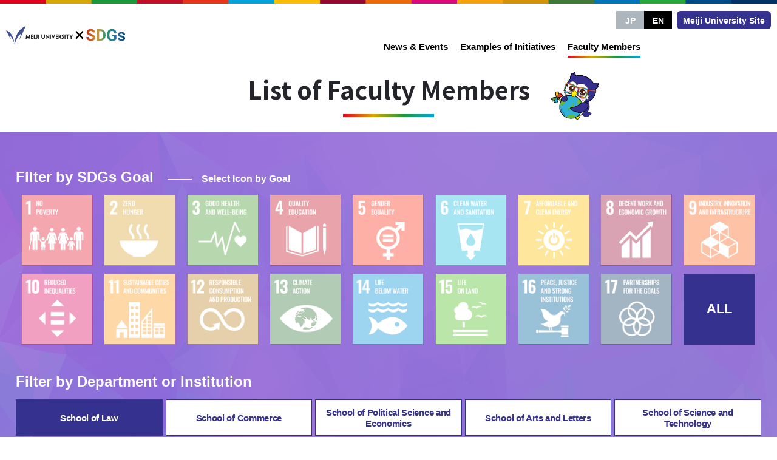

--- FILE ---
content_type: text/html; charset=UTF-8
request_url: https://www.meiji-sdgs.jp/en/researcher/?affiliation=law
body_size: 41739
content:
<!doctype html>
<html lang="en" class="">
  <head>
    <!-- add-head-start -->
    <!-- Global site tag (gtag.js) - Google Analytics -->
<script async src="https://www.googletagmanager.com/gtag/js?id=G-MDDTFVQ68S"></script>
<script>
  window.dataLayer = window.dataLayer || [];
  function gtag(){dataLayer.push(arguments);}
  gtag('js', new Date());

  gtag('config', 'G-MDDTFVQ68S');
</script>
<!-- google-site-verification  -->
<meta name="google-site-verification" content="ymbwIH0wzWc49NpXqWj9vEFRXGRkYWSgxARECb2MASg" />
    <meta charset="utf-8">
    <meta http-equiv="X-UA-Compatible" content="IE=edge"/>
    <!-- OGP -->
    <meta property="og:title" content="Meiji University×SDGs" />
    <meta property="og:description" content="Introducing Meiji University’s initiatives to achieve the SDGs.Initiatives can be searched by the 17 SDGs goals and the categories such as education, research and social contribution." />
    <meta property="og:url" content="https://www.meiji-SDGs.jp/en/" />
    <meta property="og:image" content="https://www.meiji-SDGs.jp/site-content/themes/sdgs/assets/images/og-m-sdgs-en.png" />
    <meta name="keywords" content="SDGs,Meiji University,Sustainable,Education,Research,Social Contribution,Initiatives" />
    <meta name="description" content="Introducing Meiji University’s initiatives to achieve the SDGs.Initiatives can be searched by the 17 SDGs goals and the categories such as education, research and social contribution." />
    <meta property="og:type" content="website" />
    <meta property="og:site_name" content="Meiji University" />
    <meta name="twitter:card" content="summary_large_image">
    <!-- styling-section -->
    <meta name="viewport" content="width=device-width,user-scalable=no,maximum-scale=1,initial-scale=1" />
<link rel="shortcut icon" href="/site-content/themes/sdgs/assets/images/favicon.ico" type="image/x-icon" />
<link rel="apple-touch-icon" href="/site-content/themes/sdgs/assets/images/apple-touch-icon.png" />

<!-- Font Awesome CDN:https://fontawesome.com/account/cdn -->
<link rel="stylesheet" href="https://use.fontawesome.com/releases/v5.15.2/css/all.css" integrity="sha384-vSIIfh2YWi9wW0r9iZe7RJPrKwp6bG+s9QZMoITbCckVJqGCCRhc+ccxNcdpHuYu" crossorigin="anonymous">
<!-- Google Font:Roboto, Source Serif Pro -->
<!-- 
<link rel="preconnect" href="https://fonts.gstatic.com">
<link href="https://fonts.googleapis.com/css2?family=Roboto:wght@100;300;400;500;700;900&family=Source+Serif+Pro:wght@300;400;600;700;900&display=swap" rel="stylesheet">
<link href="https://fonts.googleapis.com/css2?family=Merriweather:wght@300;400;700;900&display=swap" rel="stylesheet">
-->
<link rel="preconnect" href="https://fonts.googleapis.com">
<link rel="preconnect" href="https://fonts.gstatic.com" crossorigin>
<link href="https://fonts.googleapis.com/css2?family=Noto+Sans+JP:wght@100;300;400;500;700;900&display=swap" rel="stylesheet">
<!-- base on bootstrap:https://getbootstrap.jp/docs/4.5/getting-started/download/ -->
<!-- slick.js -->
<link rel="stylesheet" type="text/css" href="/site-content/themes/sdgs/lib/slick-1.8.1/slick/slick.css"/>
<link rel="stylesheet" type="text/css" href="/site-content/themes/sdgs/lib/slick-1.8.1/slick/slick-theme.css"/>
<link rel="stylesheet" type="text/css" href="/site-content/themes/sdgs/assets/css/style.css?20220228">
    <!-- add-head-end -->
    <!-- Global site tag (gtag.js) - Google Analytics setting at 2021.05.21 -->
    <title>List of Faculty Members | Meiji University×SDGs</title>
<meta name='robots' content='max-image-preview:large' />
<link rel="alternate" title="oEmbed (JSON)" type="application/json+oembed" href="https://www.meiji-sdgs.jp/wp-json/oembed/1.0/embed?url=https%3A%2F%2Fwww.meiji-sdgs.jp%2Fen%2Fresearcher%2F" />
<link rel="alternate" title="oEmbed (XML)" type="text/xml+oembed" href="https://www.meiji-sdgs.jp/wp-json/oembed/1.0/embed?url=https%3A%2F%2Fwww.meiji-sdgs.jp%2Fen%2Fresearcher%2F&#038;format=xml" />
<style id='wp-img-auto-sizes-contain-inline-css' type='text/css'>
img:is([sizes=auto i],[sizes^="auto," i]){contain-intrinsic-size:3000px 1500px}
/*# sourceURL=wp-img-auto-sizes-contain-inline-css */
</style>
<style id='wp-emoji-styles-inline-css' type='text/css'>

	img.wp-smiley, img.emoji {
		display: inline !important;
		border: none !important;
		box-shadow: none !important;
		height: 1em !important;
		width: 1em !important;
		margin: 0 0.07em !important;
		vertical-align: -0.1em !important;
		background: none !important;
		padding: 0 !important;
	}
/*# sourceURL=wp-emoji-styles-inline-css */
</style>
<style id='wp-block-library-inline-css' type='text/css'>
:root{--wp-block-synced-color:#7a00df;--wp-block-synced-color--rgb:122,0,223;--wp-bound-block-color:var(--wp-block-synced-color);--wp-editor-canvas-background:#ddd;--wp-admin-theme-color:#007cba;--wp-admin-theme-color--rgb:0,124,186;--wp-admin-theme-color-darker-10:#006ba1;--wp-admin-theme-color-darker-10--rgb:0,107,160.5;--wp-admin-theme-color-darker-20:#005a87;--wp-admin-theme-color-darker-20--rgb:0,90,135;--wp-admin-border-width-focus:2px}@media (min-resolution:192dpi){:root{--wp-admin-border-width-focus:1.5px}}.wp-element-button{cursor:pointer}:root .has-very-light-gray-background-color{background-color:#eee}:root .has-very-dark-gray-background-color{background-color:#313131}:root .has-very-light-gray-color{color:#eee}:root .has-very-dark-gray-color{color:#313131}:root .has-vivid-green-cyan-to-vivid-cyan-blue-gradient-background{background:linear-gradient(135deg,#00d084,#0693e3)}:root .has-purple-crush-gradient-background{background:linear-gradient(135deg,#34e2e4,#4721fb 50%,#ab1dfe)}:root .has-hazy-dawn-gradient-background{background:linear-gradient(135deg,#faaca8,#dad0ec)}:root .has-subdued-olive-gradient-background{background:linear-gradient(135deg,#fafae1,#67a671)}:root .has-atomic-cream-gradient-background{background:linear-gradient(135deg,#fdd79a,#004a59)}:root .has-nightshade-gradient-background{background:linear-gradient(135deg,#330968,#31cdcf)}:root .has-midnight-gradient-background{background:linear-gradient(135deg,#020381,#2874fc)}:root{--wp--preset--font-size--normal:16px;--wp--preset--font-size--huge:42px}.has-regular-font-size{font-size:1em}.has-larger-font-size{font-size:2.625em}.has-normal-font-size{font-size:var(--wp--preset--font-size--normal)}.has-huge-font-size{font-size:var(--wp--preset--font-size--huge)}.has-text-align-center{text-align:center}.has-text-align-left{text-align:left}.has-text-align-right{text-align:right}.has-fit-text{white-space:nowrap!important}#end-resizable-editor-section{display:none}.aligncenter{clear:both}.items-justified-left{justify-content:flex-start}.items-justified-center{justify-content:center}.items-justified-right{justify-content:flex-end}.items-justified-space-between{justify-content:space-between}.screen-reader-text{border:0;clip-path:inset(50%);height:1px;margin:-1px;overflow:hidden;padding:0;position:absolute;width:1px;word-wrap:normal!important}.screen-reader-text:focus{background-color:#ddd;clip-path:none;color:#444;display:block;font-size:1em;height:auto;left:5px;line-height:normal;padding:15px 23px 14px;text-decoration:none;top:5px;width:auto;z-index:100000}html :where(.has-border-color){border-style:solid}html :where([style*=border-top-color]){border-top-style:solid}html :where([style*=border-right-color]){border-right-style:solid}html :where([style*=border-bottom-color]){border-bottom-style:solid}html :where([style*=border-left-color]){border-left-style:solid}html :where([style*=border-width]){border-style:solid}html :where([style*=border-top-width]){border-top-style:solid}html :where([style*=border-right-width]){border-right-style:solid}html :where([style*=border-bottom-width]){border-bottom-style:solid}html :where([style*=border-left-width]){border-left-style:solid}html :where(img[class*=wp-image-]){height:auto;max-width:100%}:where(figure){margin:0 0 1em}html :where(.is-position-sticky){--wp-admin--admin-bar--position-offset:var(--wp-admin--admin-bar--height,0px)}@media screen and (max-width:600px){html :where(.is-position-sticky){--wp-admin--admin-bar--position-offset:0px}}

/*# sourceURL=wp-block-library-inline-css */
</style><style id='global-styles-inline-css' type='text/css'>
:root{--wp--preset--aspect-ratio--square: 1;--wp--preset--aspect-ratio--4-3: 4/3;--wp--preset--aspect-ratio--3-4: 3/4;--wp--preset--aspect-ratio--3-2: 3/2;--wp--preset--aspect-ratio--2-3: 2/3;--wp--preset--aspect-ratio--16-9: 16/9;--wp--preset--aspect-ratio--9-16: 9/16;--wp--preset--color--black: #000000;--wp--preset--color--cyan-bluish-gray: #abb8c3;--wp--preset--color--white: #ffffff;--wp--preset--color--pale-pink: #f78da7;--wp--preset--color--vivid-red: #cf2e2e;--wp--preset--color--luminous-vivid-orange: #ff6900;--wp--preset--color--luminous-vivid-amber: #fcb900;--wp--preset--color--light-green-cyan: #7bdcb5;--wp--preset--color--vivid-green-cyan: #00d084;--wp--preset--color--pale-cyan-blue: #8ed1fc;--wp--preset--color--vivid-cyan-blue: #0693e3;--wp--preset--color--vivid-purple: #9b51e0;--wp--preset--gradient--vivid-cyan-blue-to-vivid-purple: linear-gradient(135deg,rgb(6,147,227) 0%,rgb(155,81,224) 100%);--wp--preset--gradient--light-green-cyan-to-vivid-green-cyan: linear-gradient(135deg,rgb(122,220,180) 0%,rgb(0,208,130) 100%);--wp--preset--gradient--luminous-vivid-amber-to-luminous-vivid-orange: linear-gradient(135deg,rgb(252,185,0) 0%,rgb(255,105,0) 100%);--wp--preset--gradient--luminous-vivid-orange-to-vivid-red: linear-gradient(135deg,rgb(255,105,0) 0%,rgb(207,46,46) 100%);--wp--preset--gradient--very-light-gray-to-cyan-bluish-gray: linear-gradient(135deg,rgb(238,238,238) 0%,rgb(169,184,195) 100%);--wp--preset--gradient--cool-to-warm-spectrum: linear-gradient(135deg,rgb(74,234,220) 0%,rgb(151,120,209) 20%,rgb(207,42,186) 40%,rgb(238,44,130) 60%,rgb(251,105,98) 80%,rgb(254,248,76) 100%);--wp--preset--gradient--blush-light-purple: linear-gradient(135deg,rgb(255,206,236) 0%,rgb(152,150,240) 100%);--wp--preset--gradient--blush-bordeaux: linear-gradient(135deg,rgb(254,205,165) 0%,rgb(254,45,45) 50%,rgb(107,0,62) 100%);--wp--preset--gradient--luminous-dusk: linear-gradient(135deg,rgb(255,203,112) 0%,rgb(199,81,192) 50%,rgb(65,88,208) 100%);--wp--preset--gradient--pale-ocean: linear-gradient(135deg,rgb(255,245,203) 0%,rgb(182,227,212) 50%,rgb(51,167,181) 100%);--wp--preset--gradient--electric-grass: linear-gradient(135deg,rgb(202,248,128) 0%,rgb(113,206,126) 100%);--wp--preset--gradient--midnight: linear-gradient(135deg,rgb(2,3,129) 0%,rgb(40,116,252) 100%);--wp--preset--font-size--small: 13px;--wp--preset--font-size--medium: 20px;--wp--preset--font-size--large: 36px;--wp--preset--font-size--x-large: 42px;--wp--preset--spacing--20: 0.44rem;--wp--preset--spacing--30: 0.67rem;--wp--preset--spacing--40: 1rem;--wp--preset--spacing--50: 1.5rem;--wp--preset--spacing--60: 2.25rem;--wp--preset--spacing--70: 3.38rem;--wp--preset--spacing--80: 5.06rem;--wp--preset--shadow--natural: 6px 6px 9px rgba(0, 0, 0, 0.2);--wp--preset--shadow--deep: 12px 12px 50px rgba(0, 0, 0, 0.4);--wp--preset--shadow--sharp: 6px 6px 0px rgba(0, 0, 0, 0.2);--wp--preset--shadow--outlined: 6px 6px 0px -3px rgb(255, 255, 255), 6px 6px rgb(0, 0, 0);--wp--preset--shadow--crisp: 6px 6px 0px rgb(0, 0, 0);}:where(.is-layout-flex){gap: 0.5em;}:where(.is-layout-grid){gap: 0.5em;}body .is-layout-flex{display: flex;}.is-layout-flex{flex-wrap: wrap;align-items: center;}.is-layout-flex > :is(*, div){margin: 0;}body .is-layout-grid{display: grid;}.is-layout-grid > :is(*, div){margin: 0;}:where(.wp-block-columns.is-layout-flex){gap: 2em;}:where(.wp-block-columns.is-layout-grid){gap: 2em;}:where(.wp-block-post-template.is-layout-flex){gap: 1.25em;}:where(.wp-block-post-template.is-layout-grid){gap: 1.25em;}.has-black-color{color: var(--wp--preset--color--black) !important;}.has-cyan-bluish-gray-color{color: var(--wp--preset--color--cyan-bluish-gray) !important;}.has-white-color{color: var(--wp--preset--color--white) !important;}.has-pale-pink-color{color: var(--wp--preset--color--pale-pink) !important;}.has-vivid-red-color{color: var(--wp--preset--color--vivid-red) !important;}.has-luminous-vivid-orange-color{color: var(--wp--preset--color--luminous-vivid-orange) !important;}.has-luminous-vivid-amber-color{color: var(--wp--preset--color--luminous-vivid-amber) !important;}.has-light-green-cyan-color{color: var(--wp--preset--color--light-green-cyan) !important;}.has-vivid-green-cyan-color{color: var(--wp--preset--color--vivid-green-cyan) !important;}.has-pale-cyan-blue-color{color: var(--wp--preset--color--pale-cyan-blue) !important;}.has-vivid-cyan-blue-color{color: var(--wp--preset--color--vivid-cyan-blue) !important;}.has-vivid-purple-color{color: var(--wp--preset--color--vivid-purple) !important;}.has-black-background-color{background-color: var(--wp--preset--color--black) !important;}.has-cyan-bluish-gray-background-color{background-color: var(--wp--preset--color--cyan-bluish-gray) !important;}.has-white-background-color{background-color: var(--wp--preset--color--white) !important;}.has-pale-pink-background-color{background-color: var(--wp--preset--color--pale-pink) !important;}.has-vivid-red-background-color{background-color: var(--wp--preset--color--vivid-red) !important;}.has-luminous-vivid-orange-background-color{background-color: var(--wp--preset--color--luminous-vivid-orange) !important;}.has-luminous-vivid-amber-background-color{background-color: var(--wp--preset--color--luminous-vivid-amber) !important;}.has-light-green-cyan-background-color{background-color: var(--wp--preset--color--light-green-cyan) !important;}.has-vivid-green-cyan-background-color{background-color: var(--wp--preset--color--vivid-green-cyan) !important;}.has-pale-cyan-blue-background-color{background-color: var(--wp--preset--color--pale-cyan-blue) !important;}.has-vivid-cyan-blue-background-color{background-color: var(--wp--preset--color--vivid-cyan-blue) !important;}.has-vivid-purple-background-color{background-color: var(--wp--preset--color--vivid-purple) !important;}.has-black-border-color{border-color: var(--wp--preset--color--black) !important;}.has-cyan-bluish-gray-border-color{border-color: var(--wp--preset--color--cyan-bluish-gray) !important;}.has-white-border-color{border-color: var(--wp--preset--color--white) !important;}.has-pale-pink-border-color{border-color: var(--wp--preset--color--pale-pink) !important;}.has-vivid-red-border-color{border-color: var(--wp--preset--color--vivid-red) !important;}.has-luminous-vivid-orange-border-color{border-color: var(--wp--preset--color--luminous-vivid-orange) !important;}.has-luminous-vivid-amber-border-color{border-color: var(--wp--preset--color--luminous-vivid-amber) !important;}.has-light-green-cyan-border-color{border-color: var(--wp--preset--color--light-green-cyan) !important;}.has-vivid-green-cyan-border-color{border-color: var(--wp--preset--color--vivid-green-cyan) !important;}.has-pale-cyan-blue-border-color{border-color: var(--wp--preset--color--pale-cyan-blue) !important;}.has-vivid-cyan-blue-border-color{border-color: var(--wp--preset--color--vivid-cyan-blue) !important;}.has-vivid-purple-border-color{border-color: var(--wp--preset--color--vivid-purple) !important;}.has-vivid-cyan-blue-to-vivid-purple-gradient-background{background: var(--wp--preset--gradient--vivid-cyan-blue-to-vivid-purple) !important;}.has-light-green-cyan-to-vivid-green-cyan-gradient-background{background: var(--wp--preset--gradient--light-green-cyan-to-vivid-green-cyan) !important;}.has-luminous-vivid-amber-to-luminous-vivid-orange-gradient-background{background: var(--wp--preset--gradient--luminous-vivid-amber-to-luminous-vivid-orange) !important;}.has-luminous-vivid-orange-to-vivid-red-gradient-background{background: var(--wp--preset--gradient--luminous-vivid-orange-to-vivid-red) !important;}.has-very-light-gray-to-cyan-bluish-gray-gradient-background{background: var(--wp--preset--gradient--very-light-gray-to-cyan-bluish-gray) !important;}.has-cool-to-warm-spectrum-gradient-background{background: var(--wp--preset--gradient--cool-to-warm-spectrum) !important;}.has-blush-light-purple-gradient-background{background: var(--wp--preset--gradient--blush-light-purple) !important;}.has-blush-bordeaux-gradient-background{background: var(--wp--preset--gradient--blush-bordeaux) !important;}.has-luminous-dusk-gradient-background{background: var(--wp--preset--gradient--luminous-dusk) !important;}.has-pale-ocean-gradient-background{background: var(--wp--preset--gradient--pale-ocean) !important;}.has-electric-grass-gradient-background{background: var(--wp--preset--gradient--electric-grass) !important;}.has-midnight-gradient-background{background: var(--wp--preset--gradient--midnight) !important;}.has-small-font-size{font-size: var(--wp--preset--font-size--small) !important;}.has-medium-font-size{font-size: var(--wp--preset--font-size--medium) !important;}.has-large-font-size{font-size: var(--wp--preset--font-size--large) !important;}.has-x-large-font-size{font-size: var(--wp--preset--font-size--x-large) !important;}
/*# sourceURL=global-styles-inline-css */
</style>

<style id='classic-theme-styles-inline-css' type='text/css'>
/*! This file is auto-generated */
.wp-block-button__link{color:#fff;background-color:#32373c;border-radius:9999px;box-shadow:none;text-decoration:none;padding:calc(.667em + 2px) calc(1.333em + 2px);font-size:1.125em}.wp-block-file__button{background:#32373c;color:#fff;text-decoration:none}
/*# sourceURL=/wp-includes/css/classic-themes.min.css */
</style>
<link rel="https://api.w.org/" href="https://www.meiji-sdgs.jp/wp-json/" /><link rel="alternate" title="JSON" type="application/json" href="https://www.meiji-sdgs.jp/wp-json/wp/v2/pages/1544" /><link rel="canonical" href="https://www.meiji-sdgs.jp/en/researcher/" />
  </head>
<body class="">
<div class="wrapper">
  <header class="header">
    <div class="header__inner">
      <div class="brand">
        <a href="/en/"><img class="logo-header" src="/site-content/themes/sdgs/assets/images/svg/logo-color-en.svg" alt="MEIJI UNIVERSITY × SDGs" width="333"/></a>      </div>
      <div class="nav">
        <section class="global-nav">
          <a href="/en/news/" class="nav-base "><span>News & Events</span></a>
          <a href="/en/efforts/" class="nav-base "><span>Examples of Initiatives </span></a>
          <a href="/en/researcher/" class="nav-base current"><span>Faculty Members</span></a>
          <div class="search-google">
            <!-- Google Custom Search - English -->
            <script async src="https://cse.google.com/cse.js?cx=36a02ff027e79f596"></script>
            <div class="gcse-search"></div>            
          </div>
        </section>
        <section class="sub-nav">
          <div class="lang-btn"><a class="lang-btn--jp" href="/">JP</a><a class="lang-btn--en" href="/en/">EN</a></div>
          <a href="https://www.meiji.ac.jp/cip/english/" target="_blank" class="univ"><span>Meiji University Site</span></a>
        </section>
        <a href="#" class="sp-part toggle"><span></span><em>MENU</em></a>
      </div>
    </div>
  </header>
<!-- section-pagehead -->
<section class="section section-pagehead">
  <div class="section__inner">
    <div class="page-title page-title--meijiro-1">
      <div class="page-title-row">
        <div class="page-title-cell">
          <h1><span>List of Faculty Members</span></h1>
        </div>
      </div>
    </div>
  </div>
</section>
<!-- 検索  -->
<section class="section section-entries mod--bg-base-light">
  <div class="section__inner">

    <div class="search-block">
      <h3 class="heading mt-0"><span>Filter by SDGs Goal</span> <span class="heading-sub mod-beforeline">Select Icon by Goal</span></h3>
      <div class="text-center">
        <ul class="sdgs-icons mod--on-search">
          <li class="sdgs-1 "><a href="/en/researcher/?sdgs=1"><em></em></a></li><li class="sdgs-2 "><a href="/en/researcher/?sdgs=2"><em></em></a></li><li class="sdgs-3 "><a href="/en/researcher/?sdgs=3"><em></em></a></li><li class="sdgs-4 "><a href="/en/researcher/?sdgs=4"><em></em></a></li><li class="sdgs-5 "><a href="/en/researcher/?sdgs=5"><em></em></a></li><li class="sdgs-6 "><a href="/en/researcher/?sdgs=6"><em></em></a></li><li class="sdgs-7 "><a href="/en/researcher/?sdgs=7"><em></em></a></li><li class="sdgs-8 "><a href="/en/researcher/?sdgs=8"><em></em></a></li><li class="sdgs-9 "><a href="/en/researcher/?sdgs=9"><em></em></a></li><li class="sdgs-10 "><a href="/en/researcher/?sdgs=10"><em></em></a></li><li class="sdgs-11 "><a href="/en/researcher/?sdgs=11"><em></em></a></li><li class="sdgs-12 "><a href="/en/researcher/?sdgs=12"><em></em></a></li><li class="sdgs-13 "><a href="/en/researcher/?sdgs=13"><em></em></a></li><li class="sdgs-14 "><a href="/en/researcher/?sdgs=14"><em></em></a></li><li class="sdgs-15 "><a href="/en/researcher/?sdgs=15"><em></em></a></li><li class="sdgs-16 "><a href="/en/researcher/?sdgs=16"><em></em></a></li><li class="sdgs-17 "><a href="/en/researcher/?sdgs=17"><em></em></a></li>          <li class="sdgs-all mod--current">
            <a href="/en/researcher/"><em><span>ALL</span></em></a>
          </li>
        </ul>
      </div>
      <h3 class="heading mt-4 mt-md-5"><span>Filter by Department or Institution</span></h3>
      <div class="text-center">
        <ul class="belongs-icons mod--on-search">
          <li class="belongs-icon mod--current"><a href="/en/researcher/?affiliation=law"><span>School of Law</span></a></li><li class="belongs-icon "><a href="/en/researcher/?affiliation=commerce"><span>School of Commerce</span></a></li><li class="belongs-icon "><a href="/en/researcher/?affiliation=economics"><span>School of Political Science and Economics</span></a></li><li class="belongs-icon "><a href="/en/researcher/?affiliation=letters"><span>School of Arts and Letters</span></a></li><li class="belongs-icon "><a href="/en/researcher/?affiliation=sst"><span>School of Science and Technology</span></a></li><li class="belongs-icon "><a href="/en/researcher/?affiliation=agri"><span>School of Agriculture</span></a></li><li class="belongs-icon "><a href="/en/researcher/?affiliation=business"><span>School of Business Administration</span></a></li><li class="belongs-icon "><a href="/en/researcher/?affiliation=infocom"><span>School of Information and Communication</span></a></li><li class="belongs-icon "><a href="/en/researcher/?affiliation=nippon"><span>School of Global Japanese Studies</span></a></li><li class="belongs-icon "><a href="/en/researcher/?affiliation=ims"><span>School of Interdisciplinary Mathematical Sciences</span></a></li><li class="belongs-icon "><a href="/en/researcher/?affiliation=graduate"><span>Graduate School</span></a></li><li class="belongs-icon "><a href="/en/researcher/?affiliation=professional_graduate"><span>Professional Graduate School</span></a></li><li class="belongs-icon "><a href="/en/researcher/?affiliation=intellectual_properties"><span>Organization for the Strategic Coordination of Research and Intellectual Properties</span></a></li><li class="belongs-icon "><a href="/en/researcher/?affiliation=international_collaboration"><span>Organization for International Collaboration</span></a></li>          <li class="belongs-all "><a href="/researcher/"><span>ALL</span></a></li>
        </ul>
      </div>
    </div>
  </div>
</section>
		
<!-- 教員リスト -->
<section class="section bg-light">
  <div class="section__inner">
    <!--  -->
          <div class="balloon-heading"><h2><span>School of Law</span></h2></div>
      <div class="list-names list-names--max4cols">
        <ul>
          <li><a href="https://www.meiji-sdgs.jp/en/articles/researcher/41/" class="list-card"><span class="list-name">EJIMA Akiko</span><p>Pruralistic, non-hierarchical ...</p></a></li><li><a href="https://www.meiji-sdgs.jp/en/articles/researcher/3219/" class="list-card"><span class="list-name">ISHIDA Tomonobu</span><p>Defence Rights in Criminal Pro...</p></a></li><li><a href="https://www.meiji-sdgs.jp/en/articles/researcher/1220/" class="list-card"><span class="list-name">KAKIZAKI Tamaki</span><p>Corporate　governance　system of...</p></a></li><li><a href="https://www.meiji-sdgs.jp/en/articles/researcher/3017/" class="list-card"><span class="list-name">KAMASAKI Futoshi</span><p>Civil Society and Sport in Ger...</p></a></li><li><a href="https://www.meiji-sdgs.jp/en/articles/researcher/46/" class="list-card"><span class="list-name">KATSUTA Tadahiro</span><p>Nuclear Engineering, Nuclear P...</p></a></li><li><a href="https://www.meiji-sdgs.jp/en/articles/researcher/52/" class="list-card"><span class="list-name">MIZUTA Shuhei</span><p>International Law</p></a></li><li><a href="https://www.meiji-sdgs.jp/en/articles/researcher/2112/" class="list-card"><span class="list-name">NAKAMURA Kazue</span><p>Comparative Literature and Cul...</p></a></li><li><a href="https://www.meiji-sdgs.jp/en/articles/researcher/2126/" class="list-card"><span class="list-name">SATO Chie</span><p>Effectiveness of EU and Intern...</p></a></li><li><a href="https://www.meiji-sdgs.jp/en/articles/researcher/2720/" class="list-card"><span class="list-name">SATO Kiminori</span><p>Modern German History, Social ...</p></a></li><li><a href="https://www.meiji-sdgs.jp/en/articles/researcher/1185/" class="list-card"><span class="list-name">TADA Satoshi</span><p>Norwegian outdoor life〈Friluft...</p></a></li><li><a href="https://www.meiji-sdgs.jp/en/articles/researcher/2423/" class="list-card"><span class="list-name">TSUJI Yuichiro</span><p>Constitutional law, energy law...</p></a></li><li><a href="https://www.meiji-sdgs.jp/en/articles/researcher/3115/" class="list-card"><span class="list-name">WATANABE Yasuhiko</span><p>Family Law and SOGI</p></a></li><li><a href="https://www.meiji-sdgs.jp/en/articles/researcher/2347/" class="list-card"><span class="list-name">YOKOTA Akemi</span><p>Information administrative law...</p></a></li>        </ul>
      </div>
        </div>
</section>
  <!-- section-sns -->
  <!-- footer -->
  <footer class="footer">
    <div class="pagetop"><div><a href="#" class="pagetop-btn"></a></div></div>
    <div class="footer__inner">
      <ul class="footer-links">
        <li class="title"><span>Related links</span></li>
        <li><a href="https://www.unic.or.jp/" target="_blank" class="btn-footer"><span>United Nations Information Centre</span></a></li>
        <li><a href="https://www.mofa.go.jp/index.html" target="_blank" class="btn-footer"><span>Ministry of Foreign Affairs of Japan</span></a></li>
      </ul>
      <div class="footer-sub">
        <ul class="sns-share-btns mt-0 mb-4 my-sm-1">
          <li class="sns-btn sns-facebook">
            <a
              href="http://www.facebook.com/share.php?u=https://www.meiji-SDGs.jp/en/" 
              target="_blank"
              onClick="window.open(encodeURI(decodeURI(this.href)),'fbwindow','width=500, height=500, personalbar=0, toolbar=0, scrollbars=1'); return false;"
              ><i class="fab fa-facebook-f"></i><span>facebook</span></a>
          </li>
          <li class="sns-btn sns-twitter">
            <a
              href="https://twitter.com/intent/tweet?text=&url=https://www.meiji-SDGs.jp/en/"
              target="_blank"
              onClick="window.open(encodeURI(decodeURI(this.href)),'twwindow','width=550, height=450, personalbar=0, toolbar=0, scrollbars=1'); return false;"
              ><i class="fab fa-twitter"></i><span>twitter</span></a>
          </li>
        </ul>
        <p class="mb-3"><a href="/en/"><img class="logo-footer" src="/site-content/themes/sdgs/assets/images/svg/logo-white-en.svg" alt="MEIJI UNIVERSITY × SDGs" width="280"/></a></p>
        <p class="mb-3 sub-links">
          <a class="" href="/">Japanese</a>
          <a class="link_blank" href="https://www.meiji.ac.jp/cip/english/contact.html" target="_blank">Contact Us</a>
        </p>
        <p class="copyright">©Meiji University, All rights reserved.</p>
      </div>
    </div>
  </footer>
</div><!-- //wrapper -->
<nav class="overNav"><div class="overNav__inner">
  <div class="sp-search">
      <!-- tab -->
<div class="tab">
  <div class="tab-header">
    <ul>
      <li class="articles current"><a href="#"><span><em>Search for an Initiative</em></span></a></li>
      <li class="teachers"><a href="#"><span><em>Search for a Faculty Member</em></span></a></li>
    </ul>
  </div>
  <div class="tab-contents">
    <div class="tab-contents-column search-block current">
      <!-- キーワード検索 -->
      <form class="search-input" style="max-width: 400px;" action="https://www.meiji-sdgs.jp/en/efforts/">
        <label><input type="text" name="key" class="form-control" value="" placeholder="Free Word Search for the SDGs"></label>
        <button type="submit"></button>
      </form>
      <!-- SDGs検索 -->
			<h3 class="heading mt-3 mt-md-5"><span>Filter by SDGs Goal</span> <span class="heading-sub mod-beforeline">Select Icon by Goal</span></h3>
      <div class="text-center">
        <ul class="sdgs-icons">
          <li class="sdgs-1"><a href="/en/efforts/?sdgs=1"><em></em></a></li><li class="sdgs-2"><a href="/en/efforts/?sdgs=2"><em></em></a></li><li class="sdgs-3"><a href="/en/efforts/?sdgs=3"><em></em></a></li><li class="sdgs-4"><a href="/en/efforts/?sdgs=4"><em></em></a></li><li class="sdgs-5"><a href="/en/efforts/?sdgs=5"><em></em></a></li><li class="sdgs-6"><a href="/en/efforts/?sdgs=6"><em></em></a></li><li class="sdgs-7"><a href="/en/efforts/?sdgs=7"><em></em></a></li><li class="sdgs-8"><a href="/en/efforts/?sdgs=8"><em></em></a></li><li class="sdgs-9"><a href="/en/efforts/?sdgs=9"><em></em></a></li><li class="sdgs-10"><a href="/en/efforts/?sdgs=10"><em></em></a></li><li class="sdgs-11"><a href="/en/efforts/?sdgs=11"><em></em></a></li><li class="sdgs-12"><a href="/en/efforts/?sdgs=12"><em></em></a></li><li class="sdgs-13"><a href="/en/efforts/?sdgs=13"><em></em></a></li><li class="sdgs-14"><a href="/en/efforts/?sdgs=14"><em></em></a></li><li class="sdgs-15"><a href="/en/efforts/?sdgs=15"><em></em></a></li><li class="sdgs-16"><a href="/en/efforts/?sdgs=16"><em></em></a></li><li class="sdgs-17"><a href="/en/efforts/?sdgs=17"><em></em></a></li>          <li class="sdgs-all"><a href="/en/efforts/"><em><span>ALL</span></em></a></li>
        </ul>
      </div>
      <!-- Category検索 -->
      <h3 class="heading mt-4 mt-md-5"><span>Filter by Category</span></h3>
      <div class="text-center">
        <ul class="category-icons">
          <li class="category-icon"><a href="/en/efforts/?efforts_cat=education"><span>Education</span></a></li><li class="category-icon"><a href="/en/efforts/?efforts_cat=research"><span>Research</span></a></li><li class="category-icon"><a href="/en/efforts/?efforts_cat=contribution"><span>Social Contribution</span></a></li><li class="category-icon"><a href="/en/efforts/?efforts_cat=activities"><span>Extracurricular Activities</span></a></li><li class="category-icon"><a href="/en/efforts/?efforts_cat=management"><span>University Management</span></a></li>          <li class="category-icon"><a href="/en/efforts/"><span>ALL</span></a></li>
        </ul>
      </div>
    </div>
    <div class="tab-contents-column search-block">
      <!-- キーワード検索 -->
      <form class="search-input" style="max-width: 400px;" action="https://www.meiji-sdgs.jp/en/efforts/">
        <label><input type="text" name="key" class="form-control" value="" placeholder="Free Word Search for the SDGs"></label>
        <button type="submit"></button>
      </form>
      <!-- SDGs検索 -->
      <h3 class="heading mt-3 mt-md-5"><span>Filter by SDGs Goal</span> <span class="heading-sub mod-beforeline">Select Icon by Goal</span></h3>
      <div class="text-center">
        <ul class="sdgs-icons">
          <li class="sdgs-1"><a href="/en/researcher/?sdgs=1"><em></em></a></li><li class="sdgs-2"><a href="/en/researcher/?sdgs=2"><em></em></a></li><li class="sdgs-3"><a href="/en/researcher/?sdgs=3"><em></em></a></li><li class="sdgs-4"><a href="/en/researcher/?sdgs=4"><em></em></a></li><li class="sdgs-5"><a href="/en/researcher/?sdgs=5"><em></em></a></li><li class="sdgs-6"><a href="/en/researcher/?sdgs=6"><em></em></a></li><li class="sdgs-7"><a href="/en/researcher/?sdgs=7"><em></em></a></li><li class="sdgs-8"><a href="/en/researcher/?sdgs=8"><em></em></a></li><li class="sdgs-9"><a href="/en/researcher/?sdgs=9"><em></em></a></li><li class="sdgs-10"><a href="/en/researcher/?sdgs=10"><em></em></a></li><li class="sdgs-11"><a href="/en/researcher/?sdgs=11"><em></em></a></li><li class="sdgs-12"><a href="/en/researcher/?sdgs=12"><em></em></a></li><li class="sdgs-13"><a href="/en/researcher/?sdgs=13"><em></em></a></li><li class="sdgs-14"><a href="/en/researcher/?sdgs=14"><em></em></a></li><li class="sdgs-15"><a href="/en/researcher/?sdgs=15"><em></em></a></li><li class="sdgs-16"><a href="/en/researcher/?sdgs=16"><em></em></a></li><li class="sdgs-17"><a href="/en/researcher/?sdgs=17"><em></em></a></li>          <li class="sdgs-all"><a href="/en/researcher/"><em><span>ALL</span></em></a></li>
        </ul>
      </div>
      <!-- Category検索 -->
      <h3 class="heading mt-4 mt-md-5"><span>Filter by Department or Institution</span></h3>
      <div class="text-center">
        <ul class="belongs-icons mod--on-search">
          <li class="belongs-icon"><a href="/en/researcher/?affiliation=law"><span>School of Law</span></a></li><li class="belongs-icon"><a href="/en/researcher/?affiliation=commerce"><span>School of Commerce</span></a></li><li class="belongs-icon"><a href="/en/researcher/?affiliation=economics"><span>School of Political Science and Economics</span></a></li><li class="belongs-icon"><a href="/en/researcher/?affiliation=letters"><span>School of Arts and Letters</span></a></li><li class="belongs-icon"><a href="/en/researcher/?affiliation=sst"><span>School of Science and Technology</span></a></li><li class="belongs-icon"><a href="/en/researcher/?affiliation=agri"><span>School of Agriculture</span></a></li><li class="belongs-icon"><a href="/en/researcher/?affiliation=business"><span>School of Business Administration</span></a></li><li class="belongs-icon"><a href="/en/researcher/?affiliation=infocom"><span>School of Information and Communication</span></a></li><li class="belongs-icon"><a href="/en/researcher/?affiliation=nippon"><span>School of Global Japanese Studies</span></a></li><li class="belongs-icon"><a href="/en/researcher/?affiliation=ims"><span>School of Interdisciplinary Mathematical Sciences</span></a></li><li class="belongs-icon"><a href="/en/researcher/?affiliation=graduate"><span>Graduate School</span></a></li><li class="belongs-icon"><a href="/en/researcher/?affiliation=professional_graduate"><span>Professional Graduate School</span></a></li><li class="belongs-icon"><a href="/en/researcher/?affiliation=intellectual_properties"><span>Organization for the Strategic Coordination of Research and Intellectual Properties</span></a></li><li class="belongs-icon"><a href="/en/researcher/?affiliation=international_collaboration"><span>Organization for International Collaboration</span></a></li>          <li class="belongs-icon"><a href="/en/researcher/"><span>ALL</span></a></li>
        </ul>
      </div>
    </div>
  </div>
</div>
<!-- //.tab -->
  </div>
  <div class="nav2"></div>
</div></nav>
<div class="modal fade" id="videoModal" tabindex="-1" role="dialog" aria-labelledby="myLargeModalLabel">
  <div class="modal-dialog modal-lg modal-dialog-centered modal-video-noframe" role="document">
    <div class="modal-content">
      <div class="modal-body">
        <div class="text-right">
          <button type="button" class="close" data-dismiss="modal" aria-label="Close"><i class="fas fa-times"></i></button>
        </div>
        <div class="embed-responsive embed-responsive-16by9">
          <iframe width="100%" height="500" src="" frameborder="0" allowfullscreen></iframe>
        </div>
      </div>
    </div>
  </div>
</div>
<!-- div id="wpadminbar">
     <style>
     /*  */
     #wpadminbar {
     width: 100%;
     height: 32px;
     background-color: #111;
     position: fixed;
     top: 0;
     left: 0;
     z-index: 999999;
     }
     @media screen and (max-width:782px){
     #wpadminbar {
     height: 46px;
     }
     }
     </style>
     </div -->
<script src="https://code.jquery.com/jquery-3.5.1.min.js" integrity="sha256-9/aliU8dGd2tb6OSsuzixeV4y/faTqgFtohetphbbj0=" crossorigin="anonymous"></script>
<script src="https://cdn.jsdelivr.net/npm/popper.js@1.16.0/dist/umd/popper.min.js" integrity="sha384-Q6E9RHvbIyZFJoft+2mJbHaEWldlvI9IOYy5n3zV9zzTtmI3UksdQRVvoxMfooAo" crossorigin="anonymous"></script>
<script type="text/javascript" src="https://cdnjs.cloudflare.com/ajax/libs/moment.js/2.22.2/moment.min.js"></script>
<script type="text/javascript" src="/site-content/themes/sdgs/lib/bootstrap-4.6.0/dist/js/bootstrap.bundle.min.js"></script>
<script src="https://cdnjs.cloudflare.com/ajax/libs/jquery-cookie/1.4.1/jquery.cookie.min.js" integrity="sha512-3j3VU6WC5rPQB4Ld1jnLV7Kd5xr+cq9avvhwqzbH/taCRNURoeEpoPBK9pDyeukwSxwRPJ8fDgvYXd6SkaZ2TA==" crossorigin="anonymous"></script><script type="text/javascript" src="/site-content/themes/sdgs/lib/slick-1.8.1/slick/slick.min.js"></script>
<script type="text/javascript" src="/site-content/themes/sdgs/assets/js/jquery.autopager-1.0.0.js"></script>
<script type="text/javascript" src="/site-content/themes/sdgs/assets/js/jquery.cookie.js"></script>
<script type="text/javascript" src="/site-content/themes/sdgs/assets/js/script.js?202202231521"></script>
<script></script>
<!-- add-body-end -->
<script type="speculationrules">
{"prefetch":[{"source":"document","where":{"and":[{"href_matches":"/*"},{"not":{"href_matches":["/_manage/wp-*.php","/_manage/wp-admin/*","/_manage/../site-uploads/*","/site-content/*","/site-content/plugins/*","/site-content/themes/sdgs/*","/*\\?(.+)"]}},{"not":{"selector_matches":"a[rel~=\"nofollow\"]"}},{"not":{"selector_matches":".no-prefetch, .no-prefetch a"}}]},"eagerness":"conservative"}]}
</script>
<script id="wp-emoji-settings" type="application/json">
{"baseUrl":"https://s.w.org/images/core/emoji/17.0.2/72x72/","ext":".png","svgUrl":"https://s.w.org/images/core/emoji/17.0.2/svg/","svgExt":".svg","source":{"concatemoji":"https://www.meiji-sdgs.jp/_manage/wp-includes/js/wp-emoji-release.min.js?ver=6.9"}}
</script>
<script type="module">
/* <![CDATA[ */
/*! This file is auto-generated */
const a=JSON.parse(document.getElementById("wp-emoji-settings").textContent),o=(window._wpemojiSettings=a,"wpEmojiSettingsSupports"),s=["flag","emoji"];function i(e){try{var t={supportTests:e,timestamp:(new Date).valueOf()};sessionStorage.setItem(o,JSON.stringify(t))}catch(e){}}function c(e,t,n){e.clearRect(0,0,e.canvas.width,e.canvas.height),e.fillText(t,0,0);t=new Uint32Array(e.getImageData(0,0,e.canvas.width,e.canvas.height).data);e.clearRect(0,0,e.canvas.width,e.canvas.height),e.fillText(n,0,0);const a=new Uint32Array(e.getImageData(0,0,e.canvas.width,e.canvas.height).data);return t.every((e,t)=>e===a[t])}function p(e,t){e.clearRect(0,0,e.canvas.width,e.canvas.height),e.fillText(t,0,0);var n=e.getImageData(16,16,1,1);for(let e=0;e<n.data.length;e++)if(0!==n.data[e])return!1;return!0}function u(e,t,n,a){switch(t){case"flag":return n(e,"\ud83c\udff3\ufe0f\u200d\u26a7\ufe0f","\ud83c\udff3\ufe0f\u200b\u26a7\ufe0f")?!1:!n(e,"\ud83c\udde8\ud83c\uddf6","\ud83c\udde8\u200b\ud83c\uddf6")&&!n(e,"\ud83c\udff4\udb40\udc67\udb40\udc62\udb40\udc65\udb40\udc6e\udb40\udc67\udb40\udc7f","\ud83c\udff4\u200b\udb40\udc67\u200b\udb40\udc62\u200b\udb40\udc65\u200b\udb40\udc6e\u200b\udb40\udc67\u200b\udb40\udc7f");case"emoji":return!a(e,"\ud83e\u1fac8")}return!1}function f(e,t,n,a){let r;const o=(r="undefined"!=typeof WorkerGlobalScope&&self instanceof WorkerGlobalScope?new OffscreenCanvas(300,150):document.createElement("canvas")).getContext("2d",{willReadFrequently:!0}),s=(o.textBaseline="top",o.font="600 32px Arial",{});return e.forEach(e=>{s[e]=t(o,e,n,a)}),s}function r(e){var t=document.createElement("script");t.src=e,t.defer=!0,document.head.appendChild(t)}a.supports={everything:!0,everythingExceptFlag:!0},new Promise(t=>{let n=function(){try{var e=JSON.parse(sessionStorage.getItem(o));if("object"==typeof e&&"number"==typeof e.timestamp&&(new Date).valueOf()<e.timestamp+604800&&"object"==typeof e.supportTests)return e.supportTests}catch(e){}return null}();if(!n){if("undefined"!=typeof Worker&&"undefined"!=typeof OffscreenCanvas&&"undefined"!=typeof URL&&URL.createObjectURL&&"undefined"!=typeof Blob)try{var e="postMessage("+f.toString()+"("+[JSON.stringify(s),u.toString(),c.toString(),p.toString()].join(",")+"));",a=new Blob([e],{type:"text/javascript"});const r=new Worker(URL.createObjectURL(a),{name:"wpTestEmojiSupports"});return void(r.onmessage=e=>{i(n=e.data),r.terminate(),t(n)})}catch(e){}i(n=f(s,u,c,p))}t(n)}).then(e=>{for(const n in e)a.supports[n]=e[n],a.supports.everything=a.supports.everything&&a.supports[n],"flag"!==n&&(a.supports.everythingExceptFlag=a.supports.everythingExceptFlag&&a.supports[n]);var t;a.supports.everythingExceptFlag=a.supports.everythingExceptFlag&&!a.supports.flag,a.supports.everything||((t=a.source||{}).concatemoji?r(t.concatemoji):t.wpemoji&&t.twemoji&&(r(t.twemoji),r(t.wpemoji)))});
//# sourceURL=https://www.meiji-sdgs.jp/_manage/wp-includes/js/wp-emoji-loader.min.js
/* ]]> */
</script>

</body>
</html>


--- FILE ---
content_type: text/css
request_url: https://www.meiji-sdgs.jp/site-content/themes/sdgs/assets/css/style.css?20220228
body_size: 385595
content:
@charset "UTF-8";
/* CSS Document */
/*--------------------------------------------------------------
# Bootstrap and its default variables
 * _meiji.net.theme.variables
--------------------------------------------------------------*/
/*
$linear-gradient-sdgs17:   #E4011E 0%, #E4011E 5.88%, 
  #D6A600 5.88%,    #D6A600 11.764%, 
  #1B973A 11.764%,  #1B973A 17.647%, 
  #C50E28 17.647%,  #C50E28 23.529%, 
  #E83418 23.529%,  #E83418 29.411%, 
  #00A6D9 29.411%,  #00A6D9 35.294%,
  #FABD00 35.294%,  #FABD00 41.176%, 
  #970A31 41.176%,  #970A31 47.058%,
  #EC6A06 47.058%,  #EC6A06 52.941%,
  #DC097B 52.941%,  #DC097B 58.823%,
  #8fa0ae 58.823%,  #8fa0ae 64.705%,
  #8fa0ae 64.705%,  #8fa0ae 70.588%,
  #8fa0ae 70.588%,  #8fa0ae 76.47%,
  #8fa0ae 76.47%,   #8fa0ae 82.352%,
  #8fa0ae 82.352%,  #8fa0ae 88.235%,
  #8fa0ae 88.235%,  #8fa0ae 94.117%,
  #8fa0ae 94.117%,  #8fa0ae 100%
;
$webkit-gradient-sdgs17:  color-stop(0%,#E4011E), color-stop(5.88%, #E4011E),
  color-stop(5.88%,   #D6A600), color-stop(11.764%, #D6A600),
  color-stop(11.764%, #1B973A), color-stop(17.647%, #1B973A), 
  color-stop(17.647%, #C50E28), color-stop(23.529%, #C50E28), 
  color-stop(23.529%, #E83418), color-stop(29.411%, #E83418), 
  color-stop(29.411%, #00A6D9), color-stop(35.294%, #00A6D9), 
  color-stop(35.294%, #FABD00), color-stop(41.176%, #FABD00), 
  color-stop(41.176%, #970A31), color-stop(47.058%, #970A31), 
  color-stop(47.058%, #EC6A06), color-stop(52.941%, #EC6A06), 
  color-stop(52.941%, #DC097B), color-stop(58.823%, #DC097B), 
  color-stop(58.823%, #1972dd), color-stop(64.705%, #1972dd), 
  color-stop(64.705%, #1972dd), color-stop(70.588%, #1972dd), 
  color-stop(70.588%, #1972dd), color-stop(76.47%,  #1972dd), 
  color-stop(76.47%,  #1972dd), color-stop(82.352%, #1972dd), 
  color-stop(82.352%, #1972dd), color-stop(88.235%, #1972dd), 
  color-stop(88.235%, #1972dd), color-stop(94.117%, #1972dd), 
  color-stop(94.117%, #8fa0ae), color-stop(100%, #8fa0ae)
;
*/
/*!
 * Bootstrap v4.6.0 (https://getbootstrap.com/)
 * Copyright 2011-2021 The Bootstrap Authors
 * Copyright 2011-2021 Twitter, Inc.
 * Licensed under MIT (https://github.com/twbs/bootstrap/blob/main/LICENSE)
 */
:root {
  --blue: #2C288B;
  --indigo: #35318F;
  --purple: #6f42c1;
  --pink: #e83e8c;
  --red: #dc3545;
  --orange: #fd7e14;
  --yellow: #ffc107;
  --green: #28a745;
  --teal: #20c997;
  --cyan: #17a2b8;
  --white: #fff;
  --gray: #6c757d;
  --gray-dark: #333333;
  --primary: #35318F;
  --secondary: #000;
  --success: #28a745;
  --info: #17a2b8;
  --warning: #ffc107;
  --danger: #dc3545;
  --light: #F7F7F7;
  --dark: #24252B;
  --breakpoint-xs: 0;
  --breakpoint-sm: 576px;
  --breakpoint-md: 768px;
  --breakpoint-lg: 992px;
  --breakpoint-xl: 1200px;
  --font-family-sans-serif: -apple-system, BlinkMacSystemFont, "Segoe UI", Roboto, "Helvetica Neue", Arial, "Noto Sans", "Liberation Sans", sans-serif, "Apple Color Emoji", "Segoe UI Emoji", "Segoe UI Symbol", "Noto Color Emoji";
  --font-family-monospace: SFMono-Regular, Menlo, Monaco, Consolas, "Liberation Mono", "Courier New", monospace; }

*,
*::before,
*::after {
  box-sizing: border-box; }

html {
  font-family: sans-serif;
  line-height: 1.15;
  -webkit-text-size-adjust: 100%;
  -webkit-tap-highlight-color: rgba(0, 0, 0, 0); }

article, aside, figcaption, figure, footer, header, hgroup, main, nav, section {
  display: block; }

body {
  margin: 0;
  font-family: -apple-system, BlinkMacSystemFont, "Segoe UI", Roboto, "Helvetica Neue", Arial, "Noto Sans", "Liberation Sans", sans-serif, "Apple Color Emoji", "Segoe UI Emoji", "Segoe UI Symbol", "Noto Color Emoji";
  font-size: 1rem;
  font-weight: 400;
  line-height: 1.5;
  color: #24252B;
  text-align: left;
  background-color: #fff; }

[tabindex="-1"]:focus:not(:focus-visible) {
  outline: 0 !important; }

hr {
  box-sizing: content-box;
  height: 0;
  overflow: visible; }

h1, h2, h3, h4, h5, h6 {
  margin-top: 0;
  margin-bottom: 0.5rem; }

p {
  margin-top: 0;
  margin-bottom: 1rem; }

abbr[title],
abbr[data-original-title] {
  text-decoration: underline;
  text-decoration: underline dotted;
  cursor: help;
  border-bottom: 0;
  text-decoration-skip-ink: none; }

address {
  margin-bottom: 1rem;
  font-style: normal;
  line-height: inherit; }

ol,
ul,
dl {
  margin-top: 0;
  margin-bottom: 1rem; }

ol ol,
ul ul,
ol ul,
ul ol {
  margin-bottom: 0; }

dt {
  font-weight: 700; }

dd {
  margin-bottom: .5rem;
  margin-left: 0; }

blockquote {
  margin: 0 0 1rem; }

b,
strong {
  font-weight: bolder; }

small {
  font-size: 80%; }

sub,
sup {
  position: relative;
  font-size: 75%;
  line-height: 0;
  vertical-align: baseline; }

sub {
  bottom: -.25em; }

sup {
  top: -.5em; }

a {
  color: #000;
  text-decoration: none;
  background-color: transparent; }
  a:hover {
    color: #24252B;
    text-decoration: underline; }

a:not([href]):not([class]) {
  color: inherit;
  text-decoration: none; }
  a:not([href]):not([class]):hover {
    color: inherit;
    text-decoration: none; }

pre,
code,
kbd,
samp {
  font-family: SFMono-Regular, Menlo, Monaco, Consolas, "Liberation Mono", "Courier New", monospace;
  font-size: 1em; }

pre {
  margin-top: 0;
  margin-bottom: 1rem;
  overflow: auto;
  -ms-overflow-style: scrollbar; }

figure {
  margin: 0 0 1rem; }

img {
  vertical-align: middle;
  border-style: none; }

svg {
  overflow: hidden;
  vertical-align: middle; }

table {
  border-collapse: collapse; }

caption {
  padding-top: 0.75rem;
  padding-bottom: 0.75rem;
  color: #6c757d;
  text-align: left;
  caption-side: bottom; }

th {
  text-align: inherit;
  text-align: -webkit-match-parent; }

label {
  display: inline-block;
  margin-bottom: 0.5rem; }

button {
  border-radius: 0; }

button:focus:not(:focus-visible) {
  outline: 0; }

input,
button,
select,
optgroup,
textarea {
  margin: 0;
  font-family: inherit;
  font-size: inherit;
  line-height: inherit; }

button,
input {
  overflow: visible; }

button,
select {
  text-transform: none; }

[role="button"] {
  cursor: pointer; }

select {
  word-wrap: normal; }

button,
[type="button"],
[type="reset"],
[type="submit"] {
  -webkit-appearance: button; }

button:not(:disabled),
[type="button"]:not(:disabled),
[type="reset"]:not(:disabled),
[type="submit"]:not(:disabled) {
  cursor: pointer; }

button::-moz-focus-inner,
[type="button"]::-moz-focus-inner,
[type="reset"]::-moz-focus-inner,
[type="submit"]::-moz-focus-inner {
  padding: 0;
  border-style: none; }

input[type="radio"],
input[type="checkbox"] {
  box-sizing: border-box;
  padding: 0; }

textarea {
  overflow: auto;
  resize: vertical; }

fieldset {
  min-width: 0;
  padding: 0;
  margin: 0;
  border: 0; }

legend {
  display: block;
  width: 100%;
  max-width: 100%;
  padding: 0;
  margin-bottom: .5rem;
  font-size: 1.5rem;
  line-height: inherit;
  color: inherit;
  white-space: normal; }

progress {
  vertical-align: baseline; }

[type="number"]::-webkit-inner-spin-button,
[type="number"]::-webkit-outer-spin-button {
  height: auto; }

[type="search"] {
  outline-offset: -2px;
  -webkit-appearance: none; }

[type="search"]::-webkit-search-decoration {
  -webkit-appearance: none; }

::-webkit-file-upload-button {
  font: inherit;
  -webkit-appearance: button; }

output {
  display: inline-block; }

summary {
  display: list-item;
  cursor: pointer; }

template {
  display: none; }

[hidden] {
  display: none !important; }

h1, h2, h3, h4, h5, h6,
.h1, .h2, .h3, .h4, .h5, .h6 {
  margin-bottom: 0.5rem;
  font-weight: 500;
  line-height: 1.2; }

h1, .h1 {
  font-size: 2.5rem; }

h2, .h2 {
  font-size: 2rem; }

h3, .h3 {
  font-size: 1.75rem; }

h4, .h4 {
  font-size: 1.5rem; }

h5, .h5 {
  font-size: 1.25rem; }

h6, .h6 {
  font-size: 1rem; }

.lead {
  font-size: 1.25rem;
  font-weight: 300; }

.display-1 {
  font-size: 6rem;
  font-weight: 300;
  line-height: 1.2; }

.display-2 {
  font-size: 5.5rem;
  font-weight: 300;
  line-height: 1.2; }

.display-3 {
  font-size: 4.5rem;
  font-weight: 300;
  line-height: 1.2; }

.display-4 {
  font-size: 3.5rem;
  font-weight: 300;
  line-height: 1.2; }

hr {
  margin-top: 1rem;
  margin-bottom: 1rem;
  border: 0;
  border-top: 1px solid rgba(0, 0, 0, 0.1); }

small,
.small {
  font-size: 80%;
  font-weight: 400; }

mark,
.mark {
  padding: 0.2em;
  background-color: #fcf8e3; }

.list-unstyled {
  padding-left: 0;
  list-style: none; }

.list-inline {
  padding-left: 0;
  list-style: none; }

.list-inline-item {
  display: inline-block; }
  .list-inline-item:not(:last-child) {
    margin-right: 0.5rem; }

.initialism {
  font-size: 90%;
  text-transform: uppercase; }

.blockquote {
  margin-bottom: 1rem;
  font-size: 1.25rem; }

.blockquote-footer {
  display: block;
  font-size: 80%;
  color: #6c757d; }
  .blockquote-footer::before {
    content: "\2014\00A0"; }

.img-fluid {
  max-width: 100%;
  height: auto; }

.img-thumbnail {
  padding: 0.25rem;
  background-color: #fff;
  border: 1px solid #DDDDDD;
  border-radius: 0.25rem;
  max-width: 100%;
  height: auto; }

.figure {
  display: inline-block; }

.figure-img {
  margin-bottom: 0.5rem;
  line-height: 1; }

.figure-caption {
  font-size: 90%;
  color: #6c757d; }

code {
  font-size: 87.5%;
  color: #e83e8c;
  word-wrap: break-word; }
  a > code {
    color: inherit; }

kbd {
  padding: 0.2rem 0.4rem;
  font-size: 87.5%;
  color: #fff;
  background-color: #24252B;
  border-radius: 0.2rem; }
  kbd kbd {
    padding: 0;
    font-size: 100%;
    font-weight: 700; }

pre {
  display: block;
  font-size: 87.5%;
  color: #24252B; }
  pre code {
    font-size: inherit;
    color: inherit;
    word-break: normal; }

.pre-scrollable {
  max-height: 340px;
  overflow-y: scroll; }

.container,
.container-fluid,
.container-sm,
.container-md,
.container-lg,
.container-xl {
  width: 100%;
  padding-right: 15px;
  padding-left: 15px;
  margin-right: auto;
  margin-left: auto; }

@media (min-width: 576px) {
  .container, .container-sm {
    max-width: 540px; } }
@media (min-width: 768px) {
  .container, .container-sm, .container-md {
    max-width: 720px; } }
@media (min-width: 992px) {
  .container, .container-sm, .container-md, .container-lg {
    max-width: 960px; } }
@media (min-width: 1200px) {
  .container, .container-sm, .container-md, .container-lg, .container-xl {
    max-width: 1140px; } }
.row {
  display: flex;
  flex-wrap: wrap;
  margin-right: -15px;
  margin-left: -15px; }

.no-gutters {
  margin-right: 0;
  margin-left: 0; }
  .no-gutters > .col,
  .no-gutters > [class*="col-"] {
    padding-right: 0;
    padding-left: 0; }

.col-1, .col-2, .col-3, .col-4, .col-5, .col-6, .col-7, .col-8, .col-9, .col-10, .col-11, .col-12, .col,
.col-auto, .col-sm-1, .col-sm-2, .col-sm-3, .col-sm-4, .col-sm-5, .col-sm-6, .col-sm-7, .col-sm-8, .col-sm-9, .col-sm-10, .col-sm-11, .col-sm-12, .col-sm,
.col-sm-auto, .col-md-1, .col-md-2, .col-md-3, .col-md-4, .col-md-5, .col-md-6, .col-md-7, .col-md-8, .col-md-9, .col-md-10, .col-md-11, .col-md-12, .col-md,
.col-md-auto, .col-lg-1, .col-lg-2, .col-lg-3, .col-lg-4, .col-lg-5, .col-lg-6, .col-lg-7, .col-lg-8, .col-lg-9, .col-lg-10, .col-lg-11, .col-lg-12, .col-lg,
.col-lg-auto, .col-xl-1, .col-xl-2, .col-xl-3, .col-xl-4, .col-xl-5, .col-xl-6, .col-xl-7, .col-xl-8, .col-xl-9, .col-xl-10, .col-xl-11, .col-xl-12, .col-xl,
.col-xl-auto {
  position: relative;
  width: 100%;
  padding-right: 15px;
  padding-left: 15px; }

.col {
  flex-basis: 0;
  flex-grow: 1;
  max-width: 100%; }

.row-cols-1 > * {
  flex: 0 0 100%;
  max-width: 100%; }

.row-cols-2 > * {
  flex: 0 0 50%;
  max-width: 50%; }

.row-cols-3 > * {
  flex: 0 0 33.3333333333%;
  max-width: 33.3333333333%; }

.row-cols-4 > * {
  flex: 0 0 25%;
  max-width: 25%; }

.row-cols-5 > * {
  flex: 0 0 20%;
  max-width: 20%; }

.row-cols-6 > * {
  flex: 0 0 16.6666666667%;
  max-width: 16.6666666667%; }

.col-auto {
  flex: 0 0 auto;
  width: auto;
  max-width: 100%; }

.col-1 {
  flex: 0 0 8.3333333333%;
  max-width: 8.3333333333%; }

.col-2 {
  flex: 0 0 16.6666666667%;
  max-width: 16.6666666667%; }

.col-3 {
  flex: 0 0 25%;
  max-width: 25%; }

.col-4 {
  flex: 0 0 33.3333333333%;
  max-width: 33.3333333333%; }

.col-5 {
  flex: 0 0 41.6666666667%;
  max-width: 41.6666666667%; }

.col-6 {
  flex: 0 0 50%;
  max-width: 50%; }

.col-7 {
  flex: 0 0 58.3333333333%;
  max-width: 58.3333333333%; }

.col-8 {
  flex: 0 0 66.6666666667%;
  max-width: 66.6666666667%; }

.col-9 {
  flex: 0 0 75%;
  max-width: 75%; }

.col-10 {
  flex: 0 0 83.3333333333%;
  max-width: 83.3333333333%; }

.col-11 {
  flex: 0 0 91.6666666667%;
  max-width: 91.6666666667%; }

.col-12 {
  flex: 0 0 100%;
  max-width: 100%; }

.order-first {
  order: -1; }

.order-last {
  order: 13; }

.order-0 {
  order: 0; }

.order-1 {
  order: 1; }

.order-2 {
  order: 2; }

.order-3 {
  order: 3; }

.order-4 {
  order: 4; }

.order-5 {
  order: 5; }

.order-6 {
  order: 6; }

.order-7 {
  order: 7; }

.order-8 {
  order: 8; }

.order-9 {
  order: 9; }

.order-10 {
  order: 10; }

.order-11 {
  order: 11; }

.order-12 {
  order: 12; }

.offset-1 {
  margin-left: 8.3333333333%; }

.offset-2 {
  margin-left: 16.6666666667%; }

.offset-3 {
  margin-left: 25%; }

.offset-4 {
  margin-left: 33.3333333333%; }

.offset-5 {
  margin-left: 41.6666666667%; }

.offset-6 {
  margin-left: 50%; }

.offset-7 {
  margin-left: 58.3333333333%; }

.offset-8 {
  margin-left: 66.6666666667%; }

.offset-9 {
  margin-left: 75%; }

.offset-10 {
  margin-left: 83.3333333333%; }

.offset-11 {
  margin-left: 91.6666666667%; }

@media (min-width: 576px) {
  .col-sm {
    flex-basis: 0;
    flex-grow: 1;
    max-width: 100%; }

  .row-cols-sm-1 > * {
    flex: 0 0 100%;
    max-width: 100%; }

  .row-cols-sm-2 > * {
    flex: 0 0 50%;
    max-width: 50%; }

  .row-cols-sm-3 > * {
    flex: 0 0 33.3333333333%;
    max-width: 33.3333333333%; }

  .row-cols-sm-4 > * {
    flex: 0 0 25%;
    max-width: 25%; }

  .row-cols-sm-5 > * {
    flex: 0 0 20%;
    max-width: 20%; }

  .row-cols-sm-6 > * {
    flex: 0 0 16.6666666667%;
    max-width: 16.6666666667%; }

  .col-sm-auto {
    flex: 0 0 auto;
    width: auto;
    max-width: 100%; }

  .col-sm-1 {
    flex: 0 0 8.3333333333%;
    max-width: 8.3333333333%; }

  .col-sm-2 {
    flex: 0 0 16.6666666667%;
    max-width: 16.6666666667%; }

  .col-sm-3 {
    flex: 0 0 25%;
    max-width: 25%; }

  .col-sm-4 {
    flex: 0 0 33.3333333333%;
    max-width: 33.3333333333%; }

  .col-sm-5 {
    flex: 0 0 41.6666666667%;
    max-width: 41.6666666667%; }

  .col-sm-6 {
    flex: 0 0 50%;
    max-width: 50%; }

  .col-sm-7 {
    flex: 0 0 58.3333333333%;
    max-width: 58.3333333333%; }

  .col-sm-8 {
    flex: 0 0 66.6666666667%;
    max-width: 66.6666666667%; }

  .col-sm-9 {
    flex: 0 0 75%;
    max-width: 75%; }

  .col-sm-10 {
    flex: 0 0 83.3333333333%;
    max-width: 83.3333333333%; }

  .col-sm-11 {
    flex: 0 0 91.6666666667%;
    max-width: 91.6666666667%; }

  .col-sm-12 {
    flex: 0 0 100%;
    max-width: 100%; }

  .order-sm-first {
    order: -1; }

  .order-sm-last {
    order: 13; }

  .order-sm-0 {
    order: 0; }

  .order-sm-1 {
    order: 1; }

  .order-sm-2 {
    order: 2; }

  .order-sm-3 {
    order: 3; }

  .order-sm-4 {
    order: 4; }

  .order-sm-5 {
    order: 5; }

  .order-sm-6 {
    order: 6; }

  .order-sm-7 {
    order: 7; }

  .order-sm-8 {
    order: 8; }

  .order-sm-9 {
    order: 9; }

  .order-sm-10 {
    order: 10; }

  .order-sm-11 {
    order: 11; }

  .order-sm-12 {
    order: 12; }

  .offset-sm-0 {
    margin-left: 0; }

  .offset-sm-1 {
    margin-left: 8.3333333333%; }

  .offset-sm-2 {
    margin-left: 16.6666666667%; }

  .offset-sm-3 {
    margin-left: 25%; }

  .offset-sm-4 {
    margin-left: 33.3333333333%; }

  .offset-sm-5 {
    margin-left: 41.6666666667%; }

  .offset-sm-6 {
    margin-left: 50%; }

  .offset-sm-7 {
    margin-left: 58.3333333333%; }

  .offset-sm-8 {
    margin-left: 66.6666666667%; }

  .offset-sm-9 {
    margin-left: 75%; }

  .offset-sm-10 {
    margin-left: 83.3333333333%; }

  .offset-sm-11 {
    margin-left: 91.6666666667%; } }
@media (min-width: 768px) {
  .col-md {
    flex-basis: 0;
    flex-grow: 1;
    max-width: 100%; }

  .row-cols-md-1 > * {
    flex: 0 0 100%;
    max-width: 100%; }

  .row-cols-md-2 > * {
    flex: 0 0 50%;
    max-width: 50%; }

  .row-cols-md-3 > * {
    flex: 0 0 33.3333333333%;
    max-width: 33.3333333333%; }

  .row-cols-md-4 > * {
    flex: 0 0 25%;
    max-width: 25%; }

  .row-cols-md-5 > * {
    flex: 0 0 20%;
    max-width: 20%; }

  .row-cols-md-6 > * {
    flex: 0 0 16.6666666667%;
    max-width: 16.6666666667%; }

  .col-md-auto {
    flex: 0 0 auto;
    width: auto;
    max-width: 100%; }

  .col-md-1 {
    flex: 0 0 8.3333333333%;
    max-width: 8.3333333333%; }

  .col-md-2 {
    flex: 0 0 16.6666666667%;
    max-width: 16.6666666667%; }

  .col-md-3 {
    flex: 0 0 25%;
    max-width: 25%; }

  .col-md-4 {
    flex: 0 0 33.3333333333%;
    max-width: 33.3333333333%; }

  .col-md-5 {
    flex: 0 0 41.6666666667%;
    max-width: 41.6666666667%; }

  .col-md-6 {
    flex: 0 0 50%;
    max-width: 50%; }

  .col-md-7 {
    flex: 0 0 58.3333333333%;
    max-width: 58.3333333333%; }

  .col-md-8 {
    flex: 0 0 66.6666666667%;
    max-width: 66.6666666667%; }

  .col-md-9 {
    flex: 0 0 75%;
    max-width: 75%; }

  .col-md-10 {
    flex: 0 0 83.3333333333%;
    max-width: 83.3333333333%; }

  .col-md-11 {
    flex: 0 0 91.6666666667%;
    max-width: 91.6666666667%; }

  .col-md-12 {
    flex: 0 0 100%;
    max-width: 100%; }

  .order-md-first {
    order: -1; }

  .order-md-last {
    order: 13; }

  .order-md-0 {
    order: 0; }

  .order-md-1 {
    order: 1; }

  .order-md-2 {
    order: 2; }

  .order-md-3 {
    order: 3; }

  .order-md-4 {
    order: 4; }

  .order-md-5 {
    order: 5; }

  .order-md-6 {
    order: 6; }

  .order-md-7 {
    order: 7; }

  .order-md-8 {
    order: 8; }

  .order-md-9 {
    order: 9; }

  .order-md-10 {
    order: 10; }

  .order-md-11 {
    order: 11; }

  .order-md-12 {
    order: 12; }

  .offset-md-0 {
    margin-left: 0; }

  .offset-md-1 {
    margin-left: 8.3333333333%; }

  .offset-md-2 {
    margin-left: 16.6666666667%; }

  .offset-md-3 {
    margin-left: 25%; }

  .offset-md-4 {
    margin-left: 33.3333333333%; }

  .offset-md-5 {
    margin-left: 41.6666666667%; }

  .offset-md-6 {
    margin-left: 50%; }

  .offset-md-7 {
    margin-left: 58.3333333333%; }

  .offset-md-8 {
    margin-left: 66.6666666667%; }

  .offset-md-9 {
    margin-left: 75%; }

  .offset-md-10 {
    margin-left: 83.3333333333%; }

  .offset-md-11 {
    margin-left: 91.6666666667%; } }
@media (min-width: 992px) {
  .col-lg {
    flex-basis: 0;
    flex-grow: 1;
    max-width: 100%; }

  .row-cols-lg-1 > * {
    flex: 0 0 100%;
    max-width: 100%; }

  .row-cols-lg-2 > * {
    flex: 0 0 50%;
    max-width: 50%; }

  .row-cols-lg-3 > * {
    flex: 0 0 33.3333333333%;
    max-width: 33.3333333333%; }

  .row-cols-lg-4 > * {
    flex: 0 0 25%;
    max-width: 25%; }

  .row-cols-lg-5 > * {
    flex: 0 0 20%;
    max-width: 20%; }

  .row-cols-lg-6 > * {
    flex: 0 0 16.6666666667%;
    max-width: 16.6666666667%; }

  .col-lg-auto {
    flex: 0 0 auto;
    width: auto;
    max-width: 100%; }

  .col-lg-1 {
    flex: 0 0 8.3333333333%;
    max-width: 8.3333333333%; }

  .col-lg-2 {
    flex: 0 0 16.6666666667%;
    max-width: 16.6666666667%; }

  .col-lg-3 {
    flex: 0 0 25%;
    max-width: 25%; }

  .col-lg-4 {
    flex: 0 0 33.3333333333%;
    max-width: 33.3333333333%; }

  .col-lg-5 {
    flex: 0 0 41.6666666667%;
    max-width: 41.6666666667%; }

  .col-lg-6 {
    flex: 0 0 50%;
    max-width: 50%; }

  .col-lg-7 {
    flex: 0 0 58.3333333333%;
    max-width: 58.3333333333%; }

  .col-lg-8 {
    flex: 0 0 66.6666666667%;
    max-width: 66.6666666667%; }

  .col-lg-9 {
    flex: 0 0 75%;
    max-width: 75%; }

  .col-lg-10 {
    flex: 0 0 83.3333333333%;
    max-width: 83.3333333333%; }

  .col-lg-11 {
    flex: 0 0 91.6666666667%;
    max-width: 91.6666666667%; }

  .col-lg-12 {
    flex: 0 0 100%;
    max-width: 100%; }

  .order-lg-first {
    order: -1; }

  .order-lg-last {
    order: 13; }

  .order-lg-0 {
    order: 0; }

  .order-lg-1 {
    order: 1; }

  .order-lg-2 {
    order: 2; }

  .order-lg-3 {
    order: 3; }

  .order-lg-4 {
    order: 4; }

  .order-lg-5 {
    order: 5; }

  .order-lg-6 {
    order: 6; }

  .order-lg-7 {
    order: 7; }

  .order-lg-8 {
    order: 8; }

  .order-lg-9 {
    order: 9; }

  .order-lg-10 {
    order: 10; }

  .order-lg-11 {
    order: 11; }

  .order-lg-12 {
    order: 12; }

  .offset-lg-0 {
    margin-left: 0; }

  .offset-lg-1 {
    margin-left: 8.3333333333%; }

  .offset-lg-2 {
    margin-left: 16.6666666667%; }

  .offset-lg-3 {
    margin-left: 25%; }

  .offset-lg-4 {
    margin-left: 33.3333333333%; }

  .offset-lg-5 {
    margin-left: 41.6666666667%; }

  .offset-lg-6 {
    margin-left: 50%; }

  .offset-lg-7 {
    margin-left: 58.3333333333%; }

  .offset-lg-8 {
    margin-left: 66.6666666667%; }

  .offset-lg-9 {
    margin-left: 75%; }

  .offset-lg-10 {
    margin-left: 83.3333333333%; }

  .offset-lg-11 {
    margin-left: 91.6666666667%; } }
@media (min-width: 1200px) {
  .col-xl {
    flex-basis: 0;
    flex-grow: 1;
    max-width: 100%; }

  .row-cols-xl-1 > * {
    flex: 0 0 100%;
    max-width: 100%; }

  .row-cols-xl-2 > * {
    flex: 0 0 50%;
    max-width: 50%; }

  .row-cols-xl-3 > * {
    flex: 0 0 33.3333333333%;
    max-width: 33.3333333333%; }

  .row-cols-xl-4 > * {
    flex: 0 0 25%;
    max-width: 25%; }

  .row-cols-xl-5 > * {
    flex: 0 0 20%;
    max-width: 20%; }

  .row-cols-xl-6 > * {
    flex: 0 0 16.6666666667%;
    max-width: 16.6666666667%; }

  .col-xl-auto {
    flex: 0 0 auto;
    width: auto;
    max-width: 100%; }

  .col-xl-1 {
    flex: 0 0 8.3333333333%;
    max-width: 8.3333333333%; }

  .col-xl-2 {
    flex: 0 0 16.6666666667%;
    max-width: 16.6666666667%; }

  .col-xl-3 {
    flex: 0 0 25%;
    max-width: 25%; }

  .col-xl-4 {
    flex: 0 0 33.3333333333%;
    max-width: 33.3333333333%; }

  .col-xl-5 {
    flex: 0 0 41.6666666667%;
    max-width: 41.6666666667%; }

  .col-xl-6 {
    flex: 0 0 50%;
    max-width: 50%; }

  .col-xl-7 {
    flex: 0 0 58.3333333333%;
    max-width: 58.3333333333%; }

  .col-xl-8 {
    flex: 0 0 66.6666666667%;
    max-width: 66.6666666667%; }

  .col-xl-9 {
    flex: 0 0 75%;
    max-width: 75%; }

  .col-xl-10 {
    flex: 0 0 83.3333333333%;
    max-width: 83.3333333333%; }

  .col-xl-11 {
    flex: 0 0 91.6666666667%;
    max-width: 91.6666666667%; }

  .col-xl-12 {
    flex: 0 0 100%;
    max-width: 100%; }

  .order-xl-first {
    order: -1; }

  .order-xl-last {
    order: 13; }

  .order-xl-0 {
    order: 0; }

  .order-xl-1 {
    order: 1; }

  .order-xl-2 {
    order: 2; }

  .order-xl-3 {
    order: 3; }

  .order-xl-4 {
    order: 4; }

  .order-xl-5 {
    order: 5; }

  .order-xl-6 {
    order: 6; }

  .order-xl-7 {
    order: 7; }

  .order-xl-8 {
    order: 8; }

  .order-xl-9 {
    order: 9; }

  .order-xl-10 {
    order: 10; }

  .order-xl-11 {
    order: 11; }

  .order-xl-12 {
    order: 12; }

  .offset-xl-0 {
    margin-left: 0; }

  .offset-xl-1 {
    margin-left: 8.3333333333%; }

  .offset-xl-2 {
    margin-left: 16.6666666667%; }

  .offset-xl-3 {
    margin-left: 25%; }

  .offset-xl-4 {
    margin-left: 33.3333333333%; }

  .offset-xl-5 {
    margin-left: 41.6666666667%; }

  .offset-xl-6 {
    margin-left: 50%; }

  .offset-xl-7 {
    margin-left: 58.3333333333%; }

  .offset-xl-8 {
    margin-left: 66.6666666667%; }

  .offset-xl-9 {
    margin-left: 75%; }

  .offset-xl-10 {
    margin-left: 83.3333333333%; }

  .offset-xl-11 {
    margin-left: 91.6666666667%; } }
.table {
  width: 100%;
  margin-bottom: 1rem;
  color: #24252B; }
  .table th,
  .table td {
    padding: 0.75rem;
    vertical-align: top;
    border-top: 1px solid #DDDDDD; }
  .table thead th {
    vertical-align: bottom;
    border-bottom: 2px solid #DDDDDD; }
  .table tbody + tbody {
    border-top: 2px solid #DDDDDD; }

.table-sm th,
.table-sm td {
  padding: 0.3rem; }

.table-bordered {
  border: 1px solid #DDDDDD; }
  .table-bordered th,
  .table-bordered td {
    border: 1px solid #DDDDDD; }
  .table-bordered thead th,
  .table-bordered thead td {
    border-bottom-width: 2px; }

.table-borderless th,
.table-borderless td,
.table-borderless thead th,
.table-borderless tbody + tbody {
  border: 0; }

.table-striped tbody tr:nth-of-type(odd) {
  background-color: rgba(0, 0, 0, 0.05); }

.table-hover tbody tr:hover {
  color: #24252B;
  background-color: rgba(0, 0, 0, 0.075); }

.table-primary,
.table-primary > th,
.table-primary > td {
  background-color: #c6c5e0; }
.table-primary th,
.table-primary td,
.table-primary thead th,
.table-primary tbody + tbody {
  border-color: #9694c5; }

.table-hover .table-primary:hover {
  background-color: #b6b4d7; }
  .table-hover .table-primary:hover > td,
  .table-hover .table-primary:hover > th {
    background-color: #b6b4d7; }

.table-secondary,
.table-secondary > th,
.table-secondary > td {
  background-color: #b8b8b8; }
.table-secondary th,
.table-secondary td,
.table-secondary thead th,
.table-secondary tbody + tbody {
  border-color: #7a7a7a; }

.table-hover .table-secondary:hover {
  background-color: #ababab; }
  .table-hover .table-secondary:hover > td,
  .table-hover .table-secondary:hover > th {
    background-color: #ababab; }

.table-success,
.table-success > th,
.table-success > td {
  background-color: #c3e6cb; }
.table-success th,
.table-success td,
.table-success thead th,
.table-success tbody + tbody {
  border-color: #8fd19e; }

.table-hover .table-success:hover {
  background-color: #b1dfbb; }
  .table-hover .table-success:hover > td,
  .table-hover .table-success:hover > th {
    background-color: #b1dfbb; }

.table-info,
.table-info > th,
.table-info > td {
  background-color: #bee5eb; }
.table-info th,
.table-info td,
.table-info thead th,
.table-info tbody + tbody {
  border-color: #86cfda; }

.table-hover .table-info:hover {
  background-color: #abdde5; }
  .table-hover .table-info:hover > td,
  .table-hover .table-info:hover > th {
    background-color: #abdde5; }

.table-warning,
.table-warning > th,
.table-warning > td {
  background-color: #ffeeba; }
.table-warning th,
.table-warning td,
.table-warning thead th,
.table-warning tbody + tbody {
  border-color: #ffdf7e; }

.table-hover .table-warning:hover {
  background-color: #ffe8a1; }
  .table-hover .table-warning:hover > td,
  .table-hover .table-warning:hover > th {
    background-color: #ffe8a1; }

.table-danger,
.table-danger > th,
.table-danger > td {
  background-color: #f5c6cb; }
.table-danger th,
.table-danger td,
.table-danger thead th,
.table-danger tbody + tbody {
  border-color: #ed969e; }

.table-hover .table-danger:hover {
  background-color: #f1b0b7; }
  .table-hover .table-danger:hover > td,
  .table-hover .table-danger:hover > th {
    background-color: #f1b0b7; }

.table-light,
.table-light > th,
.table-light > td {
  background-color: #fdfdfd; }
.table-light th,
.table-light td,
.table-light thead th,
.table-light tbody + tbody {
  border-color: #fbfbfb; }

.table-hover .table-light:hover {
  background-color: #f0f0f0; }
  .table-hover .table-light:hover > td,
  .table-hover .table-light:hover > th {
    background-color: #f0f0f0; }

.table-dark,
.table-dark > th,
.table-dark > td {
  background-color: #c2c2c4; }
.table-dark th,
.table-dark td,
.table-dark thead th,
.table-dark tbody + tbody {
  border-color: #8d8e91; }

.table-hover .table-dark:hover {
  background-color: #b5b5b7; }
  .table-hover .table-dark:hover > td,
  .table-hover .table-dark:hover > th {
    background-color: #b5b5b7; }

.table-active,
.table-active > th,
.table-active > td {
  background-color: rgba(0, 0, 0, 0.075); }

.table-hover .table-active:hover {
  background-color: rgba(0, 0, 0, 0.075); }
  .table-hover .table-active:hover > td,
  .table-hover .table-active:hover > th {
    background-color: rgba(0, 0, 0, 0.075); }

.table .thead-dark th {
  color: #fff;
  background-color: #333333;
  border-color: #464646; }
.table .thead-light th {
  color: #495057;
  background-color: #e2e2e2;
  border-color: #DDDDDD; }

.table-dark {
  color: #fff;
  background-color: #333333; }
  .table-dark th,
  .table-dark td,
  .table-dark thead th {
    border-color: #464646; }
  .table-dark.table-bordered {
    border: 0; }
  .table-dark.table-striped tbody tr:nth-of-type(odd) {
    background-color: rgba(255, 255, 255, 0.05); }
  .table-dark.table-hover tbody tr:hover {
    color: #fff;
    background-color: rgba(255, 255, 255, 0.075); }

@media (max-width: 575.98px) {
  .table-responsive-sm {
    display: block;
    width: 100%;
    overflow-x: auto;
    -webkit-overflow-scrolling: touch; }
    .table-responsive-sm > .table-bordered {
      border: 0; } }
@media (max-width: 767.98px) {
  .table-responsive-md {
    display: block;
    width: 100%;
    overflow-x: auto;
    -webkit-overflow-scrolling: touch; }
    .table-responsive-md > .table-bordered {
      border: 0; } }
@media (max-width: 991.98px) {
  .table-responsive-lg {
    display: block;
    width: 100%;
    overflow-x: auto;
    -webkit-overflow-scrolling: touch; }
    .table-responsive-lg > .table-bordered {
      border: 0; } }
@media (max-width: 1199.98px) {
  .table-responsive-xl {
    display: block;
    width: 100%;
    overflow-x: auto;
    -webkit-overflow-scrolling: touch; }
    .table-responsive-xl > .table-bordered {
      border: 0; } }
.table-responsive {
  display: block;
  width: 100%;
  overflow-x: auto;
  -webkit-overflow-scrolling: touch; }
  .table-responsive > .table-bordered {
    border: 0; }

.form-control {
  display: block;
  width: 100%;
  height: calc(1.5em + 0.75rem + 2px);
  padding: 0.375rem 0.75rem;
  font-size: 1rem;
  font-weight: 400;
  line-height: 1.5;
  color: #495057;
  background-color: #fff;
  background-clip: padding-box;
  border: 1px solid #ced4da;
  border-radius: 0.25rem;
  transition: border-color 0.15s ease-in-out, box-shadow 0.15s ease-in-out; }
  @media (prefers-reduced-motion: reduce) {
    .form-control {
      transition: none; } }
  .form-control::-ms-expand {
    background-color: transparent;
    border: 0; }
  .form-control:-moz-focusring {
    color: transparent;
    text-shadow: 0 0 0 #495057; }
  .form-control:focus {
    color: #495057;
    background-color: #fff;
    border-color: #7571ce;
    outline: 0;
    box-shadow: 0 0 0 0.2rem rgba(53, 49, 143, 0.25); }
  .form-control::placeholder {
    color: #6c757d;
    opacity: 1; }
  .form-control:disabled, .form-control[readonly] {
    background-color: #e2e2e2;
    opacity: 1; }

input[type="date"].form-control,
input[type="time"].form-control,
input[type="datetime-local"].form-control,
input[type="month"].form-control {
  appearance: none; }

select.form-control:focus::-ms-value {
  color: #495057;
  background-color: #fff; }

.form-control-file,
.form-control-range {
  display: block;
  width: 100%; }

.col-form-label {
  padding-top: calc(0.375rem + 1px);
  padding-bottom: calc(0.375rem + 1px);
  margin-bottom: 0;
  font-size: inherit;
  line-height: 1.5; }

.col-form-label-lg {
  padding-top: calc(0.5rem + 1px);
  padding-bottom: calc(0.5rem + 1px);
  font-size: 1.25rem;
  line-height: 1.5; }

.col-form-label-sm {
  padding-top: calc(0.25rem + 1px);
  padding-bottom: calc(0.25rem + 1px);
  font-size: 0.875rem;
  line-height: 1.5; }

.form-control-plaintext {
  display: block;
  width: 100%;
  padding: 0.375rem 0;
  margin-bottom: 0;
  font-size: 1rem;
  line-height: 1.5;
  color: #24252B;
  background-color: transparent;
  border: solid transparent;
  border-width: 1px 0; }
  .form-control-plaintext.form-control-sm, .form-control-plaintext.form-control-lg {
    padding-right: 0;
    padding-left: 0; }

.form-control-sm {
  height: calc(1.5em + 0.5rem + 2px);
  padding: 0.25rem 0.5rem;
  font-size: 0.875rem;
  line-height: 1.5;
  border-radius: 0.2rem; }

.form-control-lg {
  height: calc(1.5em + 1rem + 2px);
  padding: 0.5rem 1rem;
  font-size: 1.25rem;
  line-height: 1.5;
  border-radius: 0.3rem; }

select.form-control[size], select.form-control[multiple] {
  height: auto; }

textarea.form-control {
  height: auto; }

.form-group {
  margin-bottom: 1rem; }

.form-text {
  display: block;
  margin-top: 0.25rem; }

.form-row {
  display: flex;
  flex-wrap: wrap;
  margin-right: -5px;
  margin-left: -5px; }
  .form-row > .col,
  .form-row > [class*="col-"] {
    padding-right: 5px;
    padding-left: 5px; }

.form-check {
  position: relative;
  display: block;
  padding-left: 1.25rem; }

.form-check-input {
  position: absolute;
  margin-top: 0.3rem;
  margin-left: -1.25rem; }
  .form-check-input[disabled] ~ .form-check-label, .form-check-input:disabled ~ .form-check-label {
    color: #6c757d; }

.form-check-label {
  margin-bottom: 0; }

.form-check-inline {
  display: inline-flex;
  align-items: center;
  padding-left: 0;
  margin-right: 0.75rem; }
  .form-check-inline .form-check-input {
    position: static;
    margin-top: 0;
    margin-right: 0.3125rem;
    margin-left: 0; }

.valid-feedback {
  display: none;
  width: 100%;
  margin-top: 0.25rem;
  font-size: 80%;
  color: #28a745; }

.valid-tooltip {
  position: absolute;
  top: 100%;
  left: 0;
  z-index: 5;
  display: none;
  max-width: 100%;
  padding: 0.25rem 0.5rem;
  margin-top: .1rem;
  font-size: 0.875rem;
  line-height: 1.5;
  color: #fff;
  background-color: rgba(40, 167, 69, 0.9);
  border-radius: 0.25rem; }
  .form-row > .col > .valid-tooltip, .form-row > [class*="col-"] > .valid-tooltip {
    left: 5px; }

.was-validated :valid ~ .valid-feedback,
.was-validated :valid ~ .valid-tooltip,
.is-valid ~ .valid-feedback,
.is-valid ~ .valid-tooltip {
  display: block; }

.was-validated .form-control:valid, .form-control.is-valid {
  border-color: #28a745;
  padding-right: calc(1.5em + 0.75rem);
  background-image: url("data:image/svg+xml,%3csvg xmlns='http://www.w3.org/2000/svg' width='8' height='8' viewBox='0 0 8 8'%3e%3cpath fill='%2328a745' d='M2.3 6.73L.6 4.53c-.4-1.04.46-1.4 1.1-.8l1.1 1.4 3.4-3.8c.6-.63 1.6-.27 1.2.7l-4 4.6c-.43.5-.8.4-1.1.1z'/%3e%3c/svg%3e");
  background-repeat: no-repeat;
  background-position: right calc(0.375em + 0.1875rem) center;
  background-size: calc(0.75em + 0.375rem) calc(0.75em + 0.375rem); }
  .was-validated .form-control:valid:focus, .form-control.is-valid:focus {
    border-color: #28a745;
    box-shadow: 0 0 0 0.2rem rgba(40, 167, 69, 0.25); }

.was-validated textarea.form-control:valid, textarea.form-control.is-valid {
  padding-right: calc(1.5em + 0.75rem);
  background-position: top calc(0.375em + 0.1875rem) right calc(0.375em + 0.1875rem); }

.was-validated .custom-select:valid, .custom-select.is-valid {
  border-color: #28a745;
  padding-right: calc(0.75em + 2.3125rem);
  background: url("data:image/svg+xml,%3csvg xmlns='http://www.w3.org/2000/svg' width='4' height='5' viewBox='0 0 4 5'%3e%3cpath fill='%23333333' d='M2 0L0 2h4zm0 5L0 3h4z'/%3e%3c/svg%3e") right 0.75rem center/8px 10px no-repeat, #fff url("data:image/svg+xml,%3csvg xmlns='http://www.w3.org/2000/svg' width='8' height='8' viewBox='0 0 8 8'%3e%3cpath fill='%2328a745' d='M2.3 6.73L.6 4.53c-.4-1.04.46-1.4 1.1-.8l1.1 1.4 3.4-3.8c.6-.63 1.6-.27 1.2.7l-4 4.6c-.43.5-.8.4-1.1.1z'/%3e%3c/svg%3e") center right 1.75rem/calc(0.75em + 0.375rem) calc(0.75em + 0.375rem) no-repeat; }
  .was-validated .custom-select:valid:focus, .custom-select.is-valid:focus {
    border-color: #28a745;
    box-shadow: 0 0 0 0.2rem rgba(40, 167, 69, 0.25); }

.was-validated .form-check-input:valid ~ .form-check-label, .form-check-input.is-valid ~ .form-check-label {
  color: #28a745; }
.was-validated .form-check-input:valid ~ .valid-feedback,
.was-validated .form-check-input:valid ~ .valid-tooltip, .form-check-input.is-valid ~ .valid-feedback,
.form-check-input.is-valid ~ .valid-tooltip {
  display: block; }

.was-validated .custom-control-input:valid ~ .custom-control-label, .custom-control-input.is-valid ~ .custom-control-label {
  color: #28a745; }
  .was-validated .custom-control-input:valid ~ .custom-control-label::before, .custom-control-input.is-valid ~ .custom-control-label::before {
    border-color: #28a745; }
.was-validated .custom-control-input:valid:checked ~ .custom-control-label::before, .custom-control-input.is-valid:checked ~ .custom-control-label::before {
  border-color: #34ce57;
  background-color: #34ce57; }
.was-validated .custom-control-input:valid:focus ~ .custom-control-label::before, .custom-control-input.is-valid:focus ~ .custom-control-label::before {
  box-shadow: 0 0 0 0.2rem rgba(40, 167, 69, 0.25); }
.was-validated .custom-control-input:valid:focus:not(:checked) ~ .custom-control-label::before, .custom-control-input.is-valid:focus:not(:checked) ~ .custom-control-label::before {
  border-color: #28a745; }

.was-validated .custom-file-input:valid ~ .custom-file-label, .custom-file-input.is-valid ~ .custom-file-label {
  border-color: #28a745; }
.was-validated .custom-file-input:valid:focus ~ .custom-file-label, .custom-file-input.is-valid:focus ~ .custom-file-label {
  border-color: #28a745;
  box-shadow: 0 0 0 0.2rem rgba(40, 167, 69, 0.25); }

.invalid-feedback {
  display: none;
  width: 100%;
  margin-top: 0.25rem;
  font-size: 80%;
  color: #dc3545; }

.invalid-tooltip {
  position: absolute;
  top: 100%;
  left: 0;
  z-index: 5;
  display: none;
  max-width: 100%;
  padding: 0.25rem 0.5rem;
  margin-top: .1rem;
  font-size: 0.875rem;
  line-height: 1.5;
  color: #fff;
  background-color: rgba(220, 53, 69, 0.9);
  border-radius: 0.25rem; }
  .form-row > .col > .invalid-tooltip, .form-row > [class*="col-"] > .invalid-tooltip {
    left: 5px; }

.was-validated :invalid ~ .invalid-feedback,
.was-validated :invalid ~ .invalid-tooltip,
.is-invalid ~ .invalid-feedback,
.is-invalid ~ .invalid-tooltip {
  display: block; }

.was-validated .form-control:invalid, .form-control.is-invalid {
  border-color: #dc3545;
  padding-right: calc(1.5em + 0.75rem);
  background-image: url("data:image/svg+xml,%3csvg xmlns='http://www.w3.org/2000/svg' width='12' height='12' fill='none' stroke='%23dc3545' viewBox='0 0 12 12'%3e%3ccircle cx='6' cy='6' r='4.5'/%3e%3cpath stroke-linejoin='round' d='M5.8 3.6h.4L6 6.5z'/%3e%3ccircle cx='6' cy='8.2' r='.6' fill='%23dc3545' stroke='none'/%3e%3c/svg%3e");
  background-repeat: no-repeat;
  background-position: right calc(0.375em + 0.1875rem) center;
  background-size: calc(0.75em + 0.375rem) calc(0.75em + 0.375rem); }
  .was-validated .form-control:invalid:focus, .form-control.is-invalid:focus {
    border-color: #dc3545;
    box-shadow: 0 0 0 0.2rem rgba(220, 53, 69, 0.25); }

.was-validated textarea.form-control:invalid, textarea.form-control.is-invalid {
  padding-right: calc(1.5em + 0.75rem);
  background-position: top calc(0.375em + 0.1875rem) right calc(0.375em + 0.1875rem); }

.was-validated .custom-select:invalid, .custom-select.is-invalid {
  border-color: #dc3545;
  padding-right: calc(0.75em + 2.3125rem);
  background: url("data:image/svg+xml,%3csvg xmlns='http://www.w3.org/2000/svg' width='4' height='5' viewBox='0 0 4 5'%3e%3cpath fill='%23333333' d='M2 0L0 2h4zm0 5L0 3h4z'/%3e%3c/svg%3e") right 0.75rem center/8px 10px no-repeat, #fff url("data:image/svg+xml,%3csvg xmlns='http://www.w3.org/2000/svg' width='12' height='12' fill='none' stroke='%23dc3545' viewBox='0 0 12 12'%3e%3ccircle cx='6' cy='6' r='4.5'/%3e%3cpath stroke-linejoin='round' d='M5.8 3.6h.4L6 6.5z'/%3e%3ccircle cx='6' cy='8.2' r='.6' fill='%23dc3545' stroke='none'/%3e%3c/svg%3e") center right 1.75rem/calc(0.75em + 0.375rem) calc(0.75em + 0.375rem) no-repeat; }
  .was-validated .custom-select:invalid:focus, .custom-select.is-invalid:focus {
    border-color: #dc3545;
    box-shadow: 0 0 0 0.2rem rgba(220, 53, 69, 0.25); }

.was-validated .form-check-input:invalid ~ .form-check-label, .form-check-input.is-invalid ~ .form-check-label {
  color: #dc3545; }
.was-validated .form-check-input:invalid ~ .invalid-feedback,
.was-validated .form-check-input:invalid ~ .invalid-tooltip, .form-check-input.is-invalid ~ .invalid-feedback,
.form-check-input.is-invalid ~ .invalid-tooltip {
  display: block; }

.was-validated .custom-control-input:invalid ~ .custom-control-label, .custom-control-input.is-invalid ~ .custom-control-label {
  color: #dc3545; }
  .was-validated .custom-control-input:invalid ~ .custom-control-label::before, .custom-control-input.is-invalid ~ .custom-control-label::before {
    border-color: #dc3545; }
.was-validated .custom-control-input:invalid:checked ~ .custom-control-label::before, .custom-control-input.is-invalid:checked ~ .custom-control-label::before {
  border-color: #e4606d;
  background-color: #e4606d; }
.was-validated .custom-control-input:invalid:focus ~ .custom-control-label::before, .custom-control-input.is-invalid:focus ~ .custom-control-label::before {
  box-shadow: 0 0 0 0.2rem rgba(220, 53, 69, 0.25); }
.was-validated .custom-control-input:invalid:focus:not(:checked) ~ .custom-control-label::before, .custom-control-input.is-invalid:focus:not(:checked) ~ .custom-control-label::before {
  border-color: #dc3545; }

.was-validated .custom-file-input:invalid ~ .custom-file-label, .custom-file-input.is-invalid ~ .custom-file-label {
  border-color: #dc3545; }
.was-validated .custom-file-input:invalid:focus ~ .custom-file-label, .custom-file-input.is-invalid:focus ~ .custom-file-label {
  border-color: #dc3545;
  box-shadow: 0 0 0 0.2rem rgba(220, 53, 69, 0.25); }

.form-inline {
  display: flex;
  flex-flow: row wrap;
  align-items: center; }
  .form-inline .form-check {
    width: 100%; }
  @media (min-width: 576px) {
    .form-inline label {
      display: flex;
      align-items: center;
      justify-content: center;
      margin-bottom: 0; }
    .form-inline .form-group {
      display: flex;
      flex: 0 0 auto;
      flex-flow: row wrap;
      align-items: center;
      margin-bottom: 0; }
    .form-inline .form-control {
      display: inline-block;
      width: auto;
      vertical-align: middle; }
    .form-inline .form-control-plaintext {
      display: inline-block; }
    .form-inline .input-group,
    .form-inline .custom-select {
      width: auto; }
    .form-inline .form-check {
      display: flex;
      align-items: center;
      justify-content: center;
      width: auto;
      padding-left: 0; }
    .form-inline .form-check-input {
      position: relative;
      flex-shrink: 0;
      margin-top: 0;
      margin-right: 0.25rem;
      margin-left: 0; }
    .form-inline .custom-control {
      align-items: center;
      justify-content: center; }
    .form-inline .custom-control-label {
      margin-bottom: 0; } }

.btn {
  display: inline-block;
  font-weight: 400;
  color: #24252B;
  text-align: center;
  vertical-align: middle;
  user-select: none;
  background-color: transparent;
  border: 1px solid transparent;
  padding: 0.375rem 0.75rem;
  font-size: 1rem;
  line-height: 1.5;
  border-radius: 0.25rem;
  transition: color 0.15s ease-in-out, background-color 0.15s ease-in-out, border-color 0.15s ease-in-out, box-shadow 0.15s ease-in-out; }
  @media (prefers-reduced-motion: reduce) {
    .btn {
      transition: none; } }
  .btn:hover {
    color: #24252B;
    text-decoration: none; }
  .btn:focus, .btn.focus {
    outline: 0;
    box-shadow: 0 0 0 0.2rem rgba(53, 49, 143, 0.25); }
  .btn.disabled, .btn:disabled {
    opacity: 0.65; }
  .btn:not(:disabled):not(.disabled) {
    cursor: pointer; }

a.btn.disabled,
fieldset:disabled a.btn {
  pointer-events: none; }

.btn-primary {
  color: #fff;
  background-color: #35318F;
  border-color: #35318F; }
  .btn-primary:hover {
    color: #fff;
    background-color: #2a2773;
    border-color: #272469; }
  .btn-primary:focus, .btn-primary.focus {
    color: #fff;
    background-color: #2a2773;
    border-color: #272469;
    box-shadow: 0 0 0 0.2rem rgba(83, 80, 160, 0.5); }
  .btn-primary.disabled, .btn-primary:disabled {
    color: #fff;
    background-color: #35318F;
    border-color: #35318F; }
  .btn-primary:not(:disabled):not(.disabled):active, .btn-primary:not(:disabled):not(.disabled).active, .show > .btn-primary.dropdown-toggle {
    color: #fff;
    background-color: #272469;
    border-color: #232160; }
    .btn-primary:not(:disabled):not(.disabled):active:focus, .btn-primary:not(:disabled):not(.disabled).active:focus, .show > .btn-primary.dropdown-toggle:focus {
      box-shadow: 0 0 0 0.2rem rgba(83, 80, 160, 0.5); }

.btn-secondary {
  color: #fff;
  background-color: #000;
  border-color: #000; }
  .btn-secondary:hover {
    color: #fff;
    background-color: black;
    border-color: black; }
  .btn-secondary:focus, .btn-secondary.focus {
    color: #fff;
    background-color: black;
    border-color: black;
    box-shadow: 0 0 0 0.2rem rgba(38, 38, 38, 0.5); }
  .btn-secondary.disabled, .btn-secondary:disabled {
    color: #fff;
    background-color: #000;
    border-color: #000; }
  .btn-secondary:not(:disabled):not(.disabled):active, .btn-secondary:not(:disabled):not(.disabled).active, .show > .btn-secondary.dropdown-toggle {
    color: #fff;
    background-color: black;
    border-color: black; }
    .btn-secondary:not(:disabled):not(.disabled):active:focus, .btn-secondary:not(:disabled):not(.disabled).active:focus, .show > .btn-secondary.dropdown-toggle:focus {
      box-shadow: 0 0 0 0.2rem rgba(38, 38, 38, 0.5); }

.btn-success {
  color: #fff;
  background-color: #28a745;
  border-color: #28a745; }
  .btn-success:hover {
    color: #fff;
    background-color: #218838;
    border-color: #1e7e34; }
  .btn-success:focus, .btn-success.focus {
    color: #fff;
    background-color: #218838;
    border-color: #1e7e34;
    box-shadow: 0 0 0 0.2rem rgba(72, 180, 97, 0.5); }
  .btn-success.disabled, .btn-success:disabled {
    color: #fff;
    background-color: #28a745;
    border-color: #28a745; }
  .btn-success:not(:disabled):not(.disabled):active, .btn-success:not(:disabled):not(.disabled).active, .show > .btn-success.dropdown-toggle {
    color: #fff;
    background-color: #1e7e34;
    border-color: #1c7430; }
    .btn-success:not(:disabled):not(.disabled):active:focus, .btn-success:not(:disabled):not(.disabled).active:focus, .show > .btn-success.dropdown-toggle:focus {
      box-shadow: 0 0 0 0.2rem rgba(72, 180, 97, 0.5); }

.btn-info {
  color: #fff;
  background-color: #17a2b8;
  border-color: #17a2b8; }
  .btn-info:hover {
    color: #fff;
    background-color: #138496;
    border-color: #117a8b; }
  .btn-info:focus, .btn-info.focus {
    color: #fff;
    background-color: #138496;
    border-color: #117a8b;
    box-shadow: 0 0 0 0.2rem rgba(58, 176, 195, 0.5); }
  .btn-info.disabled, .btn-info:disabled {
    color: #fff;
    background-color: #17a2b8;
    border-color: #17a2b8; }
  .btn-info:not(:disabled):not(.disabled):active, .btn-info:not(:disabled):not(.disabled).active, .show > .btn-info.dropdown-toggle {
    color: #fff;
    background-color: #117a8b;
    border-color: #10707f; }
    .btn-info:not(:disabled):not(.disabled):active:focus, .btn-info:not(:disabled):not(.disabled).active:focus, .show > .btn-info.dropdown-toggle:focus {
      box-shadow: 0 0 0 0.2rem rgba(58, 176, 195, 0.5); }

.btn-warning {
  color: #24252B;
  background-color: #ffc107;
  border-color: #ffc107; }
  .btn-warning:hover {
    color: #24252B;
    background-color: #e0a800;
    border-color: #d39e00; }
  .btn-warning:focus, .btn-warning.focus {
    color: #24252B;
    background-color: #e0a800;
    border-color: #d39e00;
    box-shadow: 0 0 0 0.2rem rgba(222, 170, 12, 0.5); }
  .btn-warning.disabled, .btn-warning:disabled {
    color: #24252B;
    background-color: #ffc107;
    border-color: #ffc107; }
  .btn-warning:not(:disabled):not(.disabled):active, .btn-warning:not(:disabled):not(.disabled).active, .show > .btn-warning.dropdown-toggle {
    color: #24252B;
    background-color: #d39e00;
    border-color: #c69500; }
    .btn-warning:not(:disabled):not(.disabled):active:focus, .btn-warning:not(:disabled):not(.disabled).active:focus, .show > .btn-warning.dropdown-toggle:focus {
      box-shadow: 0 0 0 0.2rem rgba(222, 170, 12, 0.5); }

.btn-danger {
  color: #fff;
  background-color: #dc3545;
  border-color: #dc3545; }
  .btn-danger:hover {
    color: #fff;
    background-color: #c82333;
    border-color: #bd2130; }
  .btn-danger:focus, .btn-danger.focus {
    color: #fff;
    background-color: #c82333;
    border-color: #bd2130;
    box-shadow: 0 0 0 0.2rem rgba(225, 83, 97, 0.5); }
  .btn-danger.disabled, .btn-danger:disabled {
    color: #fff;
    background-color: #dc3545;
    border-color: #dc3545; }
  .btn-danger:not(:disabled):not(.disabled):active, .btn-danger:not(:disabled):not(.disabled).active, .show > .btn-danger.dropdown-toggle {
    color: #fff;
    background-color: #bd2130;
    border-color: #b21f2d; }
    .btn-danger:not(:disabled):not(.disabled):active:focus, .btn-danger:not(:disabled):not(.disabled).active:focus, .show > .btn-danger.dropdown-toggle:focus {
      box-shadow: 0 0 0 0.2rem rgba(225, 83, 97, 0.5); }

.btn-light {
  color: #24252B;
  background-color: #F7F7F7;
  border-color: #F7F7F7; }
  .btn-light:hover {
    color: #24252B;
    background-color: #e4e4e4;
    border-color: #dedede; }
  .btn-light:focus, .btn-light.focus {
    color: #24252B;
    background-color: #e4e4e4;
    border-color: #dedede;
    box-shadow: 0 0 0 0.2rem rgba(215, 216, 216, 0.5); }
  .btn-light.disabled, .btn-light:disabled {
    color: #24252B;
    background-color: #F7F7F7;
    border-color: #F7F7F7; }
  .btn-light:not(:disabled):not(.disabled):active, .btn-light:not(:disabled):not(.disabled).active, .show > .btn-light.dropdown-toggle {
    color: #24252B;
    background-color: #dedede;
    border-color: #d7d7d7; }
    .btn-light:not(:disabled):not(.disabled):active:focus, .btn-light:not(:disabled):not(.disabled).active:focus, .show > .btn-light.dropdown-toggle:focus {
      box-shadow: 0 0 0 0.2rem rgba(215, 216, 216, 0.5); }

.btn-dark {
  color: #fff;
  background-color: #24252B;
  border-color: #24252B; }
  .btn-dark:hover {
    color: #fff;
    background-color: #131316;
    border-color: #0d0d0f; }
  .btn-dark:focus, .btn-dark.focus {
    color: #fff;
    background-color: #131316;
    border-color: #0d0d0f;
    box-shadow: 0 0 0 0.2rem rgba(69, 70, 75, 0.5); }
  .btn-dark.disabled, .btn-dark:disabled {
    color: #fff;
    background-color: #24252B;
    border-color: #24252B; }
  .btn-dark:not(:disabled):not(.disabled):active, .btn-dark:not(:disabled):not(.disabled).active, .show > .btn-dark.dropdown-toggle {
    color: #fff;
    background-color: #0d0d0f;
    border-color: #070708; }
    .btn-dark:not(:disabled):not(.disabled):active:focus, .btn-dark:not(:disabled):not(.disabled).active:focus, .show > .btn-dark.dropdown-toggle:focus {
      box-shadow: 0 0 0 0.2rem rgba(69, 70, 75, 0.5); }

.btn-outline-primary {
  color: #35318F;
  border-color: #35318F; }
  .btn-outline-primary:hover {
    color: #fff;
    background-color: #35318F;
    border-color: #35318F; }
  .btn-outline-primary:focus, .btn-outline-primary.focus {
    box-shadow: 0 0 0 0.2rem rgba(53, 49, 143, 0.5); }
  .btn-outline-primary.disabled, .btn-outline-primary:disabled {
    color: #35318F;
    background-color: transparent; }
  .btn-outline-primary:not(:disabled):not(.disabled):active, .btn-outline-primary:not(:disabled):not(.disabled).active, .show > .btn-outline-primary.dropdown-toggle {
    color: #fff;
    background-color: #35318F;
    border-color: #35318F; }
    .btn-outline-primary:not(:disabled):not(.disabled):active:focus, .btn-outline-primary:not(:disabled):not(.disabled).active:focus, .show > .btn-outline-primary.dropdown-toggle:focus {
      box-shadow: 0 0 0 0.2rem rgba(53, 49, 143, 0.5); }

.btn-outline-secondary {
  color: #000;
  border-color: #000; }
  .btn-outline-secondary:hover {
    color: #fff;
    background-color: #000;
    border-color: #000; }
  .btn-outline-secondary:focus, .btn-outline-secondary.focus {
    box-shadow: 0 0 0 0.2rem rgba(0, 0, 0, 0.5); }
  .btn-outline-secondary.disabled, .btn-outline-secondary:disabled {
    color: #000;
    background-color: transparent; }
  .btn-outline-secondary:not(:disabled):not(.disabled):active, .btn-outline-secondary:not(:disabled):not(.disabled).active, .show > .btn-outline-secondary.dropdown-toggle {
    color: #fff;
    background-color: #000;
    border-color: #000; }
    .btn-outline-secondary:not(:disabled):not(.disabled):active:focus, .btn-outline-secondary:not(:disabled):not(.disabled).active:focus, .show > .btn-outline-secondary.dropdown-toggle:focus {
      box-shadow: 0 0 0 0.2rem rgba(0, 0, 0, 0.5); }

.btn-outline-success {
  color: #28a745;
  border-color: #28a745; }
  .btn-outline-success:hover {
    color: #fff;
    background-color: #28a745;
    border-color: #28a745; }
  .btn-outline-success:focus, .btn-outline-success.focus {
    box-shadow: 0 0 0 0.2rem rgba(40, 167, 69, 0.5); }
  .btn-outline-success.disabled, .btn-outline-success:disabled {
    color: #28a745;
    background-color: transparent; }
  .btn-outline-success:not(:disabled):not(.disabled):active, .btn-outline-success:not(:disabled):not(.disabled).active, .show > .btn-outline-success.dropdown-toggle {
    color: #fff;
    background-color: #28a745;
    border-color: #28a745; }
    .btn-outline-success:not(:disabled):not(.disabled):active:focus, .btn-outline-success:not(:disabled):not(.disabled).active:focus, .show > .btn-outline-success.dropdown-toggle:focus {
      box-shadow: 0 0 0 0.2rem rgba(40, 167, 69, 0.5); }

.btn-outline-info {
  color: #17a2b8;
  border-color: #17a2b8; }
  .btn-outline-info:hover {
    color: #fff;
    background-color: #17a2b8;
    border-color: #17a2b8; }
  .btn-outline-info:focus, .btn-outline-info.focus {
    box-shadow: 0 0 0 0.2rem rgba(23, 162, 184, 0.5); }
  .btn-outline-info.disabled, .btn-outline-info:disabled {
    color: #17a2b8;
    background-color: transparent; }
  .btn-outline-info:not(:disabled):not(.disabled):active, .btn-outline-info:not(:disabled):not(.disabled).active, .show > .btn-outline-info.dropdown-toggle {
    color: #fff;
    background-color: #17a2b8;
    border-color: #17a2b8; }
    .btn-outline-info:not(:disabled):not(.disabled):active:focus, .btn-outline-info:not(:disabled):not(.disabled).active:focus, .show > .btn-outline-info.dropdown-toggle:focus {
      box-shadow: 0 0 0 0.2rem rgba(23, 162, 184, 0.5); }

.btn-outline-warning {
  color: #ffc107;
  border-color: #ffc107; }
  .btn-outline-warning:hover {
    color: #24252B;
    background-color: #ffc107;
    border-color: #ffc107; }
  .btn-outline-warning:focus, .btn-outline-warning.focus {
    box-shadow: 0 0 0 0.2rem rgba(255, 193, 7, 0.5); }
  .btn-outline-warning.disabled, .btn-outline-warning:disabled {
    color: #ffc107;
    background-color: transparent; }
  .btn-outline-warning:not(:disabled):not(.disabled):active, .btn-outline-warning:not(:disabled):not(.disabled).active, .show > .btn-outline-warning.dropdown-toggle {
    color: #24252B;
    background-color: #ffc107;
    border-color: #ffc107; }
    .btn-outline-warning:not(:disabled):not(.disabled):active:focus, .btn-outline-warning:not(:disabled):not(.disabled).active:focus, .show > .btn-outline-warning.dropdown-toggle:focus {
      box-shadow: 0 0 0 0.2rem rgba(255, 193, 7, 0.5); }

.btn-outline-danger {
  color: #dc3545;
  border-color: #dc3545; }
  .btn-outline-danger:hover {
    color: #fff;
    background-color: #dc3545;
    border-color: #dc3545; }
  .btn-outline-danger:focus, .btn-outline-danger.focus {
    box-shadow: 0 0 0 0.2rem rgba(220, 53, 69, 0.5); }
  .btn-outline-danger.disabled, .btn-outline-danger:disabled {
    color: #dc3545;
    background-color: transparent; }
  .btn-outline-danger:not(:disabled):not(.disabled):active, .btn-outline-danger:not(:disabled):not(.disabled).active, .show > .btn-outline-danger.dropdown-toggle {
    color: #fff;
    background-color: #dc3545;
    border-color: #dc3545; }
    .btn-outline-danger:not(:disabled):not(.disabled):active:focus, .btn-outline-danger:not(:disabled):not(.disabled).active:focus, .show > .btn-outline-danger.dropdown-toggle:focus {
      box-shadow: 0 0 0 0.2rem rgba(220, 53, 69, 0.5); }

.btn-outline-light {
  color: #F7F7F7;
  border-color: #F7F7F7; }
  .btn-outline-light:hover {
    color: #24252B;
    background-color: #F7F7F7;
    border-color: #F7F7F7; }
  .btn-outline-light:focus, .btn-outline-light.focus {
    box-shadow: 0 0 0 0.2rem rgba(247, 247, 247, 0.5); }
  .btn-outline-light.disabled, .btn-outline-light:disabled {
    color: #F7F7F7;
    background-color: transparent; }
  .btn-outline-light:not(:disabled):not(.disabled):active, .btn-outline-light:not(:disabled):not(.disabled).active, .show > .btn-outline-light.dropdown-toggle {
    color: #24252B;
    background-color: #F7F7F7;
    border-color: #F7F7F7; }
    .btn-outline-light:not(:disabled):not(.disabled):active:focus, .btn-outline-light:not(:disabled):not(.disabled).active:focus, .show > .btn-outline-light.dropdown-toggle:focus {
      box-shadow: 0 0 0 0.2rem rgba(247, 247, 247, 0.5); }

.btn-outline-dark {
  color: #24252B;
  border-color: #24252B; }
  .btn-outline-dark:hover {
    color: #fff;
    background-color: #24252B;
    border-color: #24252B; }
  .btn-outline-dark:focus, .btn-outline-dark.focus {
    box-shadow: 0 0 0 0.2rem rgba(36, 37, 43, 0.5); }
  .btn-outline-dark.disabled, .btn-outline-dark:disabled {
    color: #24252B;
    background-color: transparent; }
  .btn-outline-dark:not(:disabled):not(.disabled):active, .btn-outline-dark:not(:disabled):not(.disabled).active, .show > .btn-outline-dark.dropdown-toggle {
    color: #fff;
    background-color: #24252B;
    border-color: #24252B; }
    .btn-outline-dark:not(:disabled):not(.disabled):active:focus, .btn-outline-dark:not(:disabled):not(.disabled).active:focus, .show > .btn-outline-dark.dropdown-toggle:focus {
      box-shadow: 0 0 0 0.2rem rgba(36, 37, 43, 0.5); }

.btn-link {
  font-weight: 400;
  color: #000;
  text-decoration: none; }
  .btn-link:hover {
    color: #24252B;
    text-decoration: underline; }
  .btn-link:focus, .btn-link.focus {
    text-decoration: underline; }
  .btn-link:disabled, .btn-link.disabled {
    color: #6c757d;
    pointer-events: none; }

.btn-lg, .btn-group-lg > .btn {
  padding: 0.5rem 1rem;
  font-size: 1.25rem;
  line-height: 1.5;
  border-radius: 0.3rem; }

.btn-sm, .btn-group-sm > .btn {
  padding: 0.25rem 0.5rem;
  font-size: 0.875rem;
  line-height: 1.5;
  border-radius: 0.2rem; }

.btn-block {
  display: block;
  width: 100%; }
  .btn-block + .btn-block {
    margin-top: 0.5rem; }

input[type="submit"].btn-block,
input[type="reset"].btn-block,
input[type="button"].btn-block {
  width: 100%; }

.fade {
  transition: opacity 0.15s linear; }
  @media (prefers-reduced-motion: reduce) {
    .fade {
      transition: none; } }
  .fade:not(.show) {
    opacity: 0; }

.collapse:not(.show) {
  display: none; }

.collapsing {
  position: relative;
  height: 0;
  overflow: hidden;
  transition: height 0.35s ease; }
  @media (prefers-reduced-motion: reduce) {
    .collapsing {
      transition: none; } }

.dropup,
.dropright,
.dropdown,
.dropleft {
  position: relative; }

.dropdown-toggle {
  white-space: nowrap; }
  .dropdown-toggle::after {
    display: inline-block;
    margin-left: 0.255em;
    vertical-align: 0.255em;
    content: "";
    border-top: 0.3em solid;
    border-right: 0.3em solid transparent;
    border-bottom: 0;
    border-left: 0.3em solid transparent; }
  .dropdown-toggle:empty::after {
    margin-left: 0; }

.dropdown-menu {
  position: absolute;
  top: 100%;
  left: 0;
  z-index: 1000;
  display: none;
  float: left;
  min-width: 10rem;
  padding: 0.5rem 0;
  margin: 0.125rem 0 0;
  font-size: 1rem;
  color: #24252B;
  text-align: left;
  list-style: none;
  background-color: #fff;
  background-clip: padding-box;
  border: 1px solid rgba(0, 0, 0, 0.15);
  border-radius: 0.25rem; }

.dropdown-menu-left {
  right: auto;
  left: 0; }

.dropdown-menu-right {
  right: 0;
  left: auto; }

@media (min-width: 576px) {
  .dropdown-menu-sm-left {
    right: auto;
    left: 0; }

  .dropdown-menu-sm-right {
    right: 0;
    left: auto; } }
@media (min-width: 768px) {
  .dropdown-menu-md-left {
    right: auto;
    left: 0; }

  .dropdown-menu-md-right {
    right: 0;
    left: auto; } }
@media (min-width: 992px) {
  .dropdown-menu-lg-left {
    right: auto;
    left: 0; }

  .dropdown-menu-lg-right {
    right: 0;
    left: auto; } }
@media (min-width: 1200px) {
  .dropdown-menu-xl-left {
    right: auto;
    left: 0; }

  .dropdown-menu-xl-right {
    right: 0;
    left: auto; } }
.dropup .dropdown-menu {
  top: auto;
  bottom: 100%;
  margin-top: 0;
  margin-bottom: 0.125rem; }
.dropup .dropdown-toggle::after {
  display: inline-block;
  margin-left: 0.255em;
  vertical-align: 0.255em;
  content: "";
  border-top: 0;
  border-right: 0.3em solid transparent;
  border-bottom: 0.3em solid;
  border-left: 0.3em solid transparent; }
.dropup .dropdown-toggle:empty::after {
  margin-left: 0; }

.dropright .dropdown-menu {
  top: 0;
  right: auto;
  left: 100%;
  margin-top: 0;
  margin-left: 0.125rem; }
.dropright .dropdown-toggle::after {
  display: inline-block;
  margin-left: 0.255em;
  vertical-align: 0.255em;
  content: "";
  border-top: 0.3em solid transparent;
  border-right: 0;
  border-bottom: 0.3em solid transparent;
  border-left: 0.3em solid; }
.dropright .dropdown-toggle:empty::after {
  margin-left: 0; }
.dropright .dropdown-toggle::after {
  vertical-align: 0; }

.dropleft .dropdown-menu {
  top: 0;
  right: 100%;
  left: auto;
  margin-top: 0;
  margin-right: 0.125rem; }
.dropleft .dropdown-toggle::after {
  display: inline-block;
  margin-left: 0.255em;
  vertical-align: 0.255em;
  content: ""; }
.dropleft .dropdown-toggle::after {
  display: none; }
.dropleft .dropdown-toggle::before {
  display: inline-block;
  margin-right: 0.255em;
  vertical-align: 0.255em;
  content: "";
  border-top: 0.3em solid transparent;
  border-right: 0.3em solid;
  border-bottom: 0.3em solid transparent; }
.dropleft .dropdown-toggle:empty::after {
  margin-left: 0; }
.dropleft .dropdown-toggle::before {
  vertical-align: 0; }

.dropdown-menu[x-placement^="top"], .dropdown-menu[x-placement^="right"], .dropdown-menu[x-placement^="bottom"], .dropdown-menu[x-placement^="left"] {
  right: auto;
  bottom: auto; }

.dropdown-divider {
  height: 0;
  margin: 0.5rem 0;
  overflow: hidden;
  border-top: 1px solid #e2e2e2; }

.dropdown-item {
  display: block;
  width: 100%;
  padding: 0.25rem 1.5rem;
  clear: both;
  font-weight: 400;
  color: #24252B;
  text-align: inherit;
  white-space: nowrap;
  background-color: transparent;
  border: 0; }
  .dropdown-item:hover, .dropdown-item:focus {
    color: #18191d;
    text-decoration: none;
    background-color: #e2e2e2; }
  .dropdown-item.active, .dropdown-item:active {
    color: #fff;
    text-decoration: none;
    background-color: #35318F; }
  .dropdown-item.disabled, .dropdown-item:disabled {
    color: #adb5bd;
    pointer-events: none;
    background-color: transparent; }

.dropdown-menu.show {
  display: block; }

.dropdown-header {
  display: block;
  padding: 0.5rem 1.5rem;
  margin-bottom: 0;
  font-size: 0.875rem;
  color: #6c757d;
  white-space: nowrap; }

.dropdown-item-text {
  display: block;
  padding: 0.25rem 1.5rem;
  color: #24252B; }

.btn-group,
.btn-group-vertical {
  position: relative;
  display: inline-flex;
  vertical-align: middle; }
  .btn-group > .btn,
  .btn-group-vertical > .btn {
    position: relative;
    flex: 1 1 auto; }
    .btn-group > .btn:hover,
    .btn-group-vertical > .btn:hover {
      z-index: 1; }
    .btn-group > .btn:focus, .btn-group > .btn:active, .btn-group > .btn.active,
    .btn-group-vertical > .btn:focus,
    .btn-group-vertical > .btn:active,
    .btn-group-vertical > .btn.active {
      z-index: 1; }

.btn-toolbar {
  display: flex;
  flex-wrap: wrap;
  justify-content: flex-start; }
  .btn-toolbar .input-group {
    width: auto; }

.btn-group > .btn:not(:first-child),
.btn-group > .btn-group:not(:first-child) {
  margin-left: -1px; }
.btn-group > .btn:not(:last-child):not(.dropdown-toggle),
.btn-group > .btn-group:not(:last-child) > .btn {
  border-top-right-radius: 0;
  border-bottom-right-radius: 0; }
.btn-group > .btn:not(:first-child),
.btn-group > .btn-group:not(:first-child) > .btn {
  border-top-left-radius: 0;
  border-bottom-left-radius: 0; }

.dropdown-toggle-split {
  padding-right: 0.5625rem;
  padding-left: 0.5625rem; }
  .dropdown-toggle-split::after, .dropup .dropdown-toggle-split::after, .dropright .dropdown-toggle-split::after {
    margin-left: 0; }
  .dropleft .dropdown-toggle-split::before {
    margin-right: 0; }

.btn-sm + .dropdown-toggle-split, .btn-group-sm > .btn + .dropdown-toggle-split {
  padding-right: 0.375rem;
  padding-left: 0.375rem; }

.btn-lg + .dropdown-toggle-split, .btn-group-lg > .btn + .dropdown-toggle-split {
  padding-right: 0.75rem;
  padding-left: 0.75rem; }

.btn-group-vertical {
  flex-direction: column;
  align-items: flex-start;
  justify-content: center; }
  .btn-group-vertical > .btn,
  .btn-group-vertical > .btn-group {
    width: 100%; }
  .btn-group-vertical > .btn:not(:first-child),
  .btn-group-vertical > .btn-group:not(:first-child) {
    margin-top: -1px; }
  .btn-group-vertical > .btn:not(:last-child):not(.dropdown-toggle),
  .btn-group-vertical > .btn-group:not(:last-child) > .btn {
    border-bottom-right-radius: 0;
    border-bottom-left-radius: 0; }
  .btn-group-vertical > .btn:not(:first-child),
  .btn-group-vertical > .btn-group:not(:first-child) > .btn {
    border-top-left-radius: 0;
    border-top-right-radius: 0; }

.btn-group-toggle > .btn,
.btn-group-toggle > .btn-group > .btn {
  margin-bottom: 0; }
  .btn-group-toggle > .btn input[type="radio"],
  .btn-group-toggle > .btn input[type="checkbox"],
  .btn-group-toggle > .btn-group > .btn input[type="radio"],
  .btn-group-toggle > .btn-group > .btn input[type="checkbox"] {
    position: absolute;
    clip: rect(0, 0, 0, 0);
    pointer-events: none; }

.input-group {
  position: relative;
  display: flex;
  flex-wrap: wrap;
  align-items: stretch;
  width: 100%; }
  .input-group > .form-control,
  .input-group > .form-control-plaintext,
  .input-group > .custom-select,
  .input-group > .custom-file {
    position: relative;
    flex: 1 1 auto;
    width: 1%;
    min-width: 0;
    margin-bottom: 0; }
    .input-group > .form-control + .form-control,
    .input-group > .form-control + .custom-select,
    .input-group > .form-control + .custom-file,
    .input-group > .form-control-plaintext + .form-control,
    .input-group > .form-control-plaintext + .custom-select,
    .input-group > .form-control-plaintext + .custom-file,
    .input-group > .custom-select + .form-control,
    .input-group > .custom-select + .custom-select,
    .input-group > .custom-select + .custom-file,
    .input-group > .custom-file + .form-control,
    .input-group > .custom-file + .custom-select,
    .input-group > .custom-file + .custom-file {
      margin-left: -1px; }
  .input-group > .form-control:focus,
  .input-group > .custom-select:focus,
  .input-group > .custom-file .custom-file-input:focus ~ .custom-file-label {
    z-index: 3; }
  .input-group > .custom-file .custom-file-input:focus {
    z-index: 4; }
  .input-group > .form-control:not(:first-child),
  .input-group > .custom-select:not(:first-child) {
    border-top-left-radius: 0;
    border-bottom-left-radius: 0; }
  .input-group > .custom-file {
    display: flex;
    align-items: center; }
    .input-group > .custom-file:not(:last-child) .custom-file-label, .input-group > .custom-file:not(:first-child) .custom-file-label {
      border-top-left-radius: 0;
      border-bottom-left-radius: 0; }
  .input-group:not(.has-validation) > .form-control:not(:last-child),
  .input-group:not(.has-validation) > .custom-select:not(:last-child),
  .input-group:not(.has-validation) > .custom-file:not(:last-child) .custom-file-label::after {
    border-top-right-radius: 0;
    border-bottom-right-radius: 0; }
  .input-group.has-validation > .form-control:nth-last-child(n + 3),
  .input-group.has-validation > .custom-select:nth-last-child(n + 3),
  .input-group.has-validation > .custom-file:nth-last-child(n + 3) .custom-file-label::after {
    border-top-right-radius: 0;
    border-bottom-right-radius: 0; }

.input-group-prepend,
.input-group-append {
  display: flex; }
  .input-group-prepend .btn,
  .input-group-append .btn {
    position: relative;
    z-index: 2; }
    .input-group-prepend .btn:focus,
    .input-group-append .btn:focus {
      z-index: 3; }
  .input-group-prepend .btn + .btn,
  .input-group-prepend .btn + .input-group-text,
  .input-group-prepend .input-group-text + .input-group-text,
  .input-group-prepend .input-group-text + .btn,
  .input-group-append .btn + .btn,
  .input-group-append .btn + .input-group-text,
  .input-group-append .input-group-text + .input-group-text,
  .input-group-append .input-group-text + .btn {
    margin-left: -1px; }

.input-group-prepend {
  margin-right: -1px; }

.input-group-append {
  margin-left: -1px; }

.input-group-text {
  display: flex;
  align-items: center;
  padding: 0.375rem 0.75rem;
  margin-bottom: 0;
  font-size: 1rem;
  font-weight: 400;
  line-height: 1.5;
  color: #495057;
  text-align: center;
  white-space: nowrap;
  background-color: #e2e2e2;
  border: 1px solid #ced4da;
  border-radius: 0.25rem; }
  .input-group-text input[type="radio"],
  .input-group-text input[type="checkbox"] {
    margin-top: 0; }

.input-group-lg > .form-control:not(textarea),
.input-group-lg > .custom-select {
  height: calc(1.5em + 1rem + 2px); }

.input-group-lg > .form-control,
.input-group-lg > .custom-select,
.input-group-lg > .input-group-prepend > .input-group-text,
.input-group-lg > .input-group-append > .input-group-text,
.input-group-lg > .input-group-prepend > .btn,
.input-group-lg > .input-group-append > .btn {
  padding: 0.5rem 1rem;
  font-size: 1.25rem;
  line-height: 1.5;
  border-radius: 0.3rem; }

.input-group-sm > .form-control:not(textarea),
.input-group-sm > .custom-select {
  height: calc(1.5em + 0.5rem + 2px); }

.input-group-sm > .form-control,
.input-group-sm > .custom-select,
.input-group-sm > .input-group-prepend > .input-group-text,
.input-group-sm > .input-group-append > .input-group-text,
.input-group-sm > .input-group-prepend > .btn,
.input-group-sm > .input-group-append > .btn {
  padding: 0.25rem 0.5rem;
  font-size: 0.875rem;
  line-height: 1.5;
  border-radius: 0.2rem; }

.input-group-lg > .custom-select,
.input-group-sm > .custom-select {
  padding-right: 1.75rem; }

.input-group > .input-group-prepend > .btn,
.input-group > .input-group-prepend > .input-group-text,
.input-group:not(.has-validation) > .input-group-append:not(:last-child) > .btn,
.input-group:not(.has-validation) > .input-group-append:not(:last-child) > .input-group-text,
.input-group.has-validation > .input-group-append:nth-last-child(n + 3) > .btn,
.input-group.has-validation > .input-group-append:nth-last-child(n + 3) > .input-group-text,
.input-group > .input-group-append:last-child > .btn:not(:last-child):not(.dropdown-toggle),
.input-group > .input-group-append:last-child > .input-group-text:not(:last-child) {
  border-top-right-radius: 0;
  border-bottom-right-radius: 0; }

.input-group > .input-group-append > .btn,
.input-group > .input-group-append > .input-group-text,
.input-group > .input-group-prepend:not(:first-child) > .btn,
.input-group > .input-group-prepend:not(:first-child) > .input-group-text,
.input-group > .input-group-prepend:first-child > .btn:not(:first-child),
.input-group > .input-group-prepend:first-child > .input-group-text:not(:first-child) {
  border-top-left-radius: 0;
  border-bottom-left-radius: 0; }

.custom-control {
  position: relative;
  z-index: 1;
  display: block;
  min-height: 1.5rem;
  padding-left: 1.5rem;
  color-adjust: exact; }

.custom-control-inline {
  display: inline-flex;
  margin-right: 1rem; }

.custom-control-input {
  position: absolute;
  left: 0;
  z-index: -1;
  width: 1rem;
  height: 1.25rem;
  opacity: 0; }
  .custom-control-input:checked ~ .custom-control-label::before {
    color: #fff;
    border-color: #35318F;
    background-color: #35318F; }
  .custom-control-input:focus ~ .custom-control-label::before {
    box-shadow: 0 0 0 0.2rem rgba(53, 49, 143, 0.25); }
  .custom-control-input:focus:not(:checked) ~ .custom-control-label::before {
    border-color: #7571ce; }
  .custom-control-input:not(:disabled):active ~ .custom-control-label::before {
    color: #fff;
    background-color: #9a97db;
    border-color: #9a97db; }
  .custom-control-input[disabled] ~ .custom-control-label, .custom-control-input:disabled ~ .custom-control-label {
    color: #6c757d; }
    .custom-control-input[disabled] ~ .custom-control-label::before, .custom-control-input:disabled ~ .custom-control-label::before {
      background-color: #e2e2e2; }

.custom-control-label {
  position: relative;
  margin-bottom: 0;
  vertical-align: top; }
  .custom-control-label::before {
    position: absolute;
    top: 0.25rem;
    left: -1.5rem;
    display: block;
    width: 1rem;
    height: 1rem;
    pointer-events: none;
    content: "";
    background-color: #fff;
    border: #adb5bd solid 1px; }
  .custom-control-label::after {
    position: absolute;
    top: 0.25rem;
    left: -1.5rem;
    display: block;
    width: 1rem;
    height: 1rem;
    content: "";
    background: 50% / 50% 50% no-repeat; }

.custom-checkbox .custom-control-label::before {
  border-radius: 0.25rem; }
.custom-checkbox .custom-control-input:checked ~ .custom-control-label::after {
  background-image: url("data:image/svg+xml,%3csvg xmlns='http://www.w3.org/2000/svg' width='8' height='8' viewBox='0 0 8 8'%3e%3cpath fill='%23fff' d='M6.564.75l-3.59 3.612-1.538-1.55L0 4.26l2.974 2.99L8 2.193z'/%3e%3c/svg%3e"); }
.custom-checkbox .custom-control-input:indeterminate ~ .custom-control-label::before {
  border-color: #35318F;
  background-color: #35318F; }
.custom-checkbox .custom-control-input:indeterminate ~ .custom-control-label::after {
  background-image: url("data:image/svg+xml,%3csvg xmlns='http://www.w3.org/2000/svg' width='4' height='4' viewBox='0 0 4 4'%3e%3cpath stroke='%23fff' d='M0 2h4'/%3e%3c/svg%3e"); }
.custom-checkbox .custom-control-input:disabled:checked ~ .custom-control-label::before {
  background-color: rgba(53, 49, 143, 0.5); }
.custom-checkbox .custom-control-input:disabled:indeterminate ~ .custom-control-label::before {
  background-color: rgba(53, 49, 143, 0.5); }

.custom-radio .custom-control-label::before {
  border-radius: 50%; }
.custom-radio .custom-control-input:checked ~ .custom-control-label::after {
  background-image: url("data:image/svg+xml,%3csvg xmlns='http://www.w3.org/2000/svg' width='12' height='12' viewBox='-4 -4 8 8'%3e%3ccircle r='3' fill='%23fff'/%3e%3c/svg%3e"); }
.custom-radio .custom-control-input:disabled:checked ~ .custom-control-label::before {
  background-color: rgba(53, 49, 143, 0.5); }

.custom-switch {
  padding-left: 2.25rem; }
  .custom-switch .custom-control-label::before {
    left: -2.25rem;
    width: 1.75rem;
    pointer-events: all;
    border-radius: 0.5rem; }
  .custom-switch .custom-control-label::after {
    top: calc(0.25rem + 2px);
    left: calc(-2.25rem + 2px);
    width: calc(1rem - 4px);
    height: calc(1rem - 4px);
    background-color: #adb5bd;
    border-radius: 0.5rem;
    transition: transform 0.15s ease-in-out, background-color 0.15s ease-in-out, border-color 0.15s ease-in-out, box-shadow 0.15s ease-in-out; }
    @media (prefers-reduced-motion: reduce) {
      .custom-switch .custom-control-label::after {
        transition: none; } }
  .custom-switch .custom-control-input:checked ~ .custom-control-label::after {
    background-color: #fff;
    transform: translateX(0.75rem); }
  .custom-switch .custom-control-input:disabled:checked ~ .custom-control-label::before {
    background-color: rgba(53, 49, 143, 0.5); }

.custom-select {
  display: inline-block;
  width: 100%;
  height: calc(1.5em + 0.75rem + 2px);
  padding: 0.375rem 1.75rem 0.375rem 0.75rem;
  font-size: 1rem;
  font-weight: 400;
  line-height: 1.5;
  color: #495057;
  vertical-align: middle;
  background: #fff url("data:image/svg+xml,%3csvg xmlns='http://www.w3.org/2000/svg' width='4' height='5' viewBox='0 0 4 5'%3e%3cpath fill='%23333333' d='M2 0L0 2h4zm0 5L0 3h4z'/%3e%3c/svg%3e") right 0.75rem center/8px 10px no-repeat;
  border: 1px solid #ced4da;
  border-radius: 0.25rem;
  appearance: none; }
  .custom-select:focus {
    border-color: #7571ce;
    outline: 0;
    box-shadow: 0 0 0 0.2rem rgba(53, 49, 143, 0.25); }
    .custom-select:focus::-ms-value {
      color: #495057;
      background-color: #fff; }
  .custom-select[multiple], .custom-select[size]:not([size="1"]) {
    height: auto;
    padding-right: 0.75rem;
    background-image: none; }
  .custom-select:disabled {
    color: #6c757d;
    background-color: #e2e2e2; }
  .custom-select::-ms-expand {
    display: none; }
  .custom-select:-moz-focusring {
    color: transparent;
    text-shadow: 0 0 0 #495057; }

.custom-select-sm {
  height: calc(1.5em + 0.5rem + 2px);
  padding-top: 0.25rem;
  padding-bottom: 0.25rem;
  padding-left: 0.5rem;
  font-size: 0.875rem; }

.custom-select-lg {
  height: calc(1.5em + 1rem + 2px);
  padding-top: 0.5rem;
  padding-bottom: 0.5rem;
  padding-left: 1rem;
  font-size: 1.25rem; }

.custom-file {
  position: relative;
  display: inline-block;
  width: 100%;
  height: calc(1.5em + 0.75rem + 2px);
  margin-bottom: 0; }

.custom-file-input {
  position: relative;
  z-index: 2;
  width: 100%;
  height: calc(1.5em + 0.75rem + 2px);
  margin: 0;
  overflow: hidden;
  opacity: 0; }
  .custom-file-input:focus ~ .custom-file-label {
    border-color: #7571ce;
    box-shadow: 0 0 0 0.2rem rgba(53, 49, 143, 0.25); }
  .custom-file-input[disabled] ~ .custom-file-label, .custom-file-input:disabled ~ .custom-file-label {
    background-color: #e2e2e2; }
  .custom-file-input:lang(en) ~ .custom-file-label::after {
    content: "Browse"; }
  .custom-file-input ~ .custom-file-label[data-browse]::after {
    content: attr(data-browse); }

.custom-file-label {
  position: absolute;
  top: 0;
  right: 0;
  left: 0;
  z-index: 1;
  height: calc(1.5em + 0.75rem + 2px);
  padding: 0.375rem 0.75rem;
  overflow: hidden;
  font-weight: 400;
  line-height: 1.5;
  color: #495057;
  background-color: #fff;
  border: 1px solid #ced4da;
  border-radius: 0.25rem; }
  .custom-file-label::after {
    position: absolute;
    top: 0;
    right: 0;
    bottom: 0;
    z-index: 3;
    display: block;
    height: calc(1.5em + 0.75rem);
    padding: 0.375rem 0.75rem;
    line-height: 1.5;
    color: #495057;
    content: "Browse";
    background-color: #e2e2e2;
    border-left: inherit;
    border-radius: 0 0.25rem 0.25rem 0; }

.custom-range {
  width: 100%;
  height: 1.4rem;
  padding: 0;
  background-color: transparent;
  appearance: none; }
  .custom-range:focus {
    outline: 0; }
    .custom-range:focus::-webkit-slider-thumb {
      box-shadow: 0 0 0 1px #fff, 0 0 0 0.2rem rgba(53, 49, 143, 0.25); }
    .custom-range:focus::-moz-range-thumb {
      box-shadow: 0 0 0 1px #fff, 0 0 0 0.2rem rgba(53, 49, 143, 0.25); }
    .custom-range:focus::-ms-thumb {
      box-shadow: 0 0 0 1px #fff, 0 0 0 0.2rem rgba(53, 49, 143, 0.25); }
  .custom-range::-moz-focus-outer {
    border: 0; }
  .custom-range::-webkit-slider-thumb {
    width: 1rem;
    height: 1rem;
    margin-top: -0.25rem;
    background-color: #35318F;
    border: 0;
    border-radius: 1rem;
    transition: background-color 0.15s ease-in-out, border-color 0.15s ease-in-out, box-shadow 0.15s ease-in-out;
    appearance: none; }
    @media (prefers-reduced-motion: reduce) {
      .custom-range::-webkit-slider-thumb {
        transition: none; } }
    .custom-range::-webkit-slider-thumb:active {
      background-color: #9a97db; }
  .custom-range::-webkit-slider-runnable-track {
    width: 100%;
    height: 0.5rem;
    color: transparent;
    cursor: pointer;
    background-color: #DDDDDD;
    border-color: transparent;
    border-radius: 1rem; }
  .custom-range::-moz-range-thumb {
    width: 1rem;
    height: 1rem;
    background-color: #35318F;
    border: 0;
    border-radius: 1rem;
    transition: background-color 0.15s ease-in-out, border-color 0.15s ease-in-out, box-shadow 0.15s ease-in-out;
    appearance: none; }
    @media (prefers-reduced-motion: reduce) {
      .custom-range::-moz-range-thumb {
        transition: none; } }
    .custom-range::-moz-range-thumb:active {
      background-color: #9a97db; }
  .custom-range::-moz-range-track {
    width: 100%;
    height: 0.5rem;
    color: transparent;
    cursor: pointer;
    background-color: #DDDDDD;
    border-color: transparent;
    border-radius: 1rem; }
  .custom-range::-ms-thumb {
    width: 1rem;
    height: 1rem;
    margin-top: 0;
    margin-right: 0.2rem;
    margin-left: 0.2rem;
    background-color: #35318F;
    border: 0;
    border-radius: 1rem;
    transition: background-color 0.15s ease-in-out, border-color 0.15s ease-in-out, box-shadow 0.15s ease-in-out;
    appearance: none; }
    @media (prefers-reduced-motion: reduce) {
      .custom-range::-ms-thumb {
        transition: none; } }
    .custom-range::-ms-thumb:active {
      background-color: #9a97db; }
  .custom-range::-ms-track {
    width: 100%;
    height: 0.5rem;
    color: transparent;
    cursor: pointer;
    background-color: transparent;
    border-color: transparent;
    border-width: 0.5rem; }
  .custom-range::-ms-fill-lower {
    background-color: #DDDDDD;
    border-radius: 1rem; }
  .custom-range::-ms-fill-upper {
    margin-right: 15px;
    background-color: #DDDDDD;
    border-radius: 1rem; }
  .custom-range:disabled::-webkit-slider-thumb {
    background-color: #adb5bd; }
  .custom-range:disabled::-webkit-slider-runnable-track {
    cursor: default; }
  .custom-range:disabled::-moz-range-thumb {
    background-color: #adb5bd; }
  .custom-range:disabled::-moz-range-track {
    cursor: default; }
  .custom-range:disabled::-ms-thumb {
    background-color: #adb5bd; }

.custom-control-label::before,
.custom-file-label,
.custom-select {
  transition: background-color 0.15s ease-in-out, border-color 0.15s ease-in-out, box-shadow 0.15s ease-in-out; }
  @media (prefers-reduced-motion: reduce) {
    .custom-control-label::before,
    .custom-file-label,
    .custom-select {
      transition: none; } }

.nav {
  display: flex;
  flex-wrap: wrap;
  padding-left: 0;
  margin-bottom: 0;
  list-style: none; }

.nav-link {
  display: block;
  padding: 0.5rem 1rem; }
  .nav-link:hover, .nav-link:focus {
    text-decoration: none; }
  .nav-link.disabled {
    color: #6c757d;
    pointer-events: none;
    cursor: default; }

.nav-tabs {
  border-bottom: 1px solid #DDDDDD; }
  .nav-tabs .nav-link {
    margin-bottom: -1px;
    border: 1px solid transparent;
    border-top-left-radius: 0.25rem;
    border-top-right-radius: 0.25rem; }
    .nav-tabs .nav-link:hover, .nav-tabs .nav-link:focus {
      border-color: #e2e2e2 #e2e2e2 #DDDDDD; }
    .nav-tabs .nav-link.disabled {
      color: #6c757d;
      background-color: transparent;
      border-color: transparent; }
  .nav-tabs .nav-link.active,
  .nav-tabs .nav-item.show .nav-link {
    color: #495057;
    background-color: #fff;
    border-color: #DDDDDD #DDDDDD #fff; }
  .nav-tabs .dropdown-menu {
    margin-top: -1px;
    border-top-left-radius: 0;
    border-top-right-radius: 0; }

.nav-pills .nav-link {
  border-radius: 0.25rem; }
.nav-pills .nav-link.active,
.nav-pills .show > .nav-link {
  color: #fff;
  background-color: #35318F; }

.nav-fill > .nav-link,
.nav-fill .nav-item {
  flex: 1 1 auto;
  text-align: center; }

.nav-justified > .nav-link,
.nav-justified .nav-item {
  flex-basis: 0;
  flex-grow: 1;
  text-align: center; }

.tab-content > .tab-pane {
  display: none; }
.tab-content > .active {
  display: block; }

.navbar {
  position: relative;
  display: flex;
  flex-wrap: wrap;
  align-items: center;
  justify-content: space-between;
  padding: 0.5rem 1rem; }
  .navbar .container,
  .navbar .container-fluid,
  .navbar .container-sm,
  .navbar .container-md,
  .navbar .container-lg,
  .navbar .container-xl {
    display: flex;
    flex-wrap: wrap;
    align-items: center;
    justify-content: space-between; }

.navbar-brand {
  display: inline-block;
  padding-top: 0.3125rem;
  padding-bottom: 0.3125rem;
  margin-right: 1rem;
  font-size: 1.25rem;
  line-height: inherit;
  white-space: nowrap; }
  .navbar-brand:hover, .navbar-brand:focus {
    text-decoration: none; }

.navbar-nav {
  display: flex;
  flex-direction: column;
  padding-left: 0;
  margin-bottom: 0;
  list-style: none; }
  .navbar-nav .nav-link {
    padding-right: 0;
    padding-left: 0; }
  .navbar-nav .dropdown-menu {
    position: static;
    float: none; }

.navbar-text {
  display: inline-block;
  padding-top: 0.5rem;
  padding-bottom: 0.5rem; }

.navbar-collapse {
  flex-basis: 100%;
  flex-grow: 1;
  align-items: center; }

.navbar-toggler {
  padding: 0.25rem 0.75rem;
  font-size: 1.25rem;
  line-height: 1;
  background-color: transparent;
  border: 1px solid transparent;
  border-radius: 0.25rem; }
  .navbar-toggler:hover, .navbar-toggler:focus {
    text-decoration: none; }

.navbar-toggler-icon {
  display: inline-block;
  width: 1.5em;
  height: 1.5em;
  vertical-align: middle;
  content: "";
  background: 50% / 100% 100% no-repeat; }

.navbar-nav-scroll {
  max-height: 75vh;
  overflow-y: auto; }

@media (max-width: 575.98px) {
  .navbar-expand-sm > .container,
  .navbar-expand-sm > .container-fluid,
  .navbar-expand-sm > .container-sm,
  .navbar-expand-sm > .container-md,
  .navbar-expand-sm > .container-lg,
  .navbar-expand-sm > .container-xl {
    padding-right: 0;
    padding-left: 0; } }
@media (min-width: 576px) {
  .navbar-expand-sm {
    flex-flow: row nowrap;
    justify-content: flex-start; }
    .navbar-expand-sm .navbar-nav {
      flex-direction: row; }
      .navbar-expand-sm .navbar-nav .dropdown-menu {
        position: absolute; }
      .navbar-expand-sm .navbar-nav .nav-link {
        padding-right: 0.5rem;
        padding-left: 0.5rem; }
    .navbar-expand-sm > .container,
    .navbar-expand-sm > .container-fluid,
    .navbar-expand-sm > .container-sm,
    .navbar-expand-sm > .container-md,
    .navbar-expand-sm > .container-lg,
    .navbar-expand-sm > .container-xl {
      flex-wrap: nowrap; }
    .navbar-expand-sm .navbar-nav-scroll {
      overflow: visible; }
    .navbar-expand-sm .navbar-collapse {
      display: flex !important;
      flex-basis: auto; }
    .navbar-expand-sm .navbar-toggler {
      display: none; } }
@media (max-width: 767.98px) {
  .navbar-expand-md > .container,
  .navbar-expand-md > .container-fluid,
  .navbar-expand-md > .container-sm,
  .navbar-expand-md > .container-md,
  .navbar-expand-md > .container-lg,
  .navbar-expand-md > .container-xl {
    padding-right: 0;
    padding-left: 0; } }
@media (min-width: 768px) {
  .navbar-expand-md {
    flex-flow: row nowrap;
    justify-content: flex-start; }
    .navbar-expand-md .navbar-nav {
      flex-direction: row; }
      .navbar-expand-md .navbar-nav .dropdown-menu {
        position: absolute; }
      .navbar-expand-md .navbar-nav .nav-link {
        padding-right: 0.5rem;
        padding-left: 0.5rem; }
    .navbar-expand-md > .container,
    .navbar-expand-md > .container-fluid,
    .navbar-expand-md > .container-sm,
    .navbar-expand-md > .container-md,
    .navbar-expand-md > .container-lg,
    .navbar-expand-md > .container-xl {
      flex-wrap: nowrap; }
    .navbar-expand-md .navbar-nav-scroll {
      overflow: visible; }
    .navbar-expand-md .navbar-collapse {
      display: flex !important;
      flex-basis: auto; }
    .navbar-expand-md .navbar-toggler {
      display: none; } }
@media (max-width: 991.98px) {
  .navbar-expand-lg > .container,
  .navbar-expand-lg > .container-fluid,
  .navbar-expand-lg > .container-sm,
  .navbar-expand-lg > .container-md,
  .navbar-expand-lg > .container-lg,
  .navbar-expand-lg > .container-xl {
    padding-right: 0;
    padding-left: 0; } }
@media (min-width: 992px) {
  .navbar-expand-lg {
    flex-flow: row nowrap;
    justify-content: flex-start; }
    .navbar-expand-lg .navbar-nav {
      flex-direction: row; }
      .navbar-expand-lg .navbar-nav .dropdown-menu {
        position: absolute; }
      .navbar-expand-lg .navbar-nav .nav-link {
        padding-right: 0.5rem;
        padding-left: 0.5rem; }
    .navbar-expand-lg > .container,
    .navbar-expand-lg > .container-fluid,
    .navbar-expand-lg > .container-sm,
    .navbar-expand-lg > .container-md,
    .navbar-expand-lg > .container-lg,
    .navbar-expand-lg > .container-xl {
      flex-wrap: nowrap; }
    .navbar-expand-lg .navbar-nav-scroll {
      overflow: visible; }
    .navbar-expand-lg .navbar-collapse {
      display: flex !important;
      flex-basis: auto; }
    .navbar-expand-lg .navbar-toggler {
      display: none; } }
@media (max-width: 1199.98px) {
  .navbar-expand-xl > .container,
  .navbar-expand-xl > .container-fluid,
  .navbar-expand-xl > .container-sm,
  .navbar-expand-xl > .container-md,
  .navbar-expand-xl > .container-lg,
  .navbar-expand-xl > .container-xl {
    padding-right: 0;
    padding-left: 0; } }
@media (min-width: 1200px) {
  .navbar-expand-xl {
    flex-flow: row nowrap;
    justify-content: flex-start; }
    .navbar-expand-xl .navbar-nav {
      flex-direction: row; }
      .navbar-expand-xl .navbar-nav .dropdown-menu {
        position: absolute; }
      .navbar-expand-xl .navbar-nav .nav-link {
        padding-right: 0.5rem;
        padding-left: 0.5rem; }
    .navbar-expand-xl > .container,
    .navbar-expand-xl > .container-fluid,
    .navbar-expand-xl > .container-sm,
    .navbar-expand-xl > .container-md,
    .navbar-expand-xl > .container-lg,
    .navbar-expand-xl > .container-xl {
      flex-wrap: nowrap; }
    .navbar-expand-xl .navbar-nav-scroll {
      overflow: visible; }
    .navbar-expand-xl .navbar-collapse {
      display: flex !important;
      flex-basis: auto; }
    .navbar-expand-xl .navbar-toggler {
      display: none; } }
.navbar-expand {
  flex-flow: row nowrap;
  justify-content: flex-start; }
  .navbar-expand > .container,
  .navbar-expand > .container-fluid,
  .navbar-expand > .container-sm,
  .navbar-expand > .container-md,
  .navbar-expand > .container-lg,
  .navbar-expand > .container-xl {
    padding-right: 0;
    padding-left: 0; }
  .navbar-expand .navbar-nav {
    flex-direction: row; }
    .navbar-expand .navbar-nav .dropdown-menu {
      position: absolute; }
    .navbar-expand .navbar-nav .nav-link {
      padding-right: 0.5rem;
      padding-left: 0.5rem; }
  .navbar-expand > .container,
  .navbar-expand > .container-fluid,
  .navbar-expand > .container-sm,
  .navbar-expand > .container-md,
  .navbar-expand > .container-lg,
  .navbar-expand > .container-xl {
    flex-wrap: nowrap; }
  .navbar-expand .navbar-nav-scroll {
    overflow: visible; }
  .navbar-expand .navbar-collapse {
    display: flex !important;
    flex-basis: auto; }
  .navbar-expand .navbar-toggler {
    display: none; }

.navbar-light .navbar-brand {
  color: rgba(0, 0, 0, 0.9); }
  .navbar-light .navbar-brand:hover, .navbar-light .navbar-brand:focus {
    color: rgba(0, 0, 0, 0.9); }
.navbar-light .navbar-nav .nav-link {
  color: rgba(0, 0, 0, 0.5); }
  .navbar-light .navbar-nav .nav-link:hover, .navbar-light .navbar-nav .nav-link:focus {
    color: rgba(0, 0, 0, 0.7); }
  .navbar-light .navbar-nav .nav-link.disabled {
    color: rgba(0, 0, 0, 0.3); }
.navbar-light .navbar-nav .show > .nav-link,
.navbar-light .navbar-nav .active > .nav-link,
.navbar-light .navbar-nav .nav-link.show,
.navbar-light .navbar-nav .nav-link.active {
  color: rgba(0, 0, 0, 0.9); }
.navbar-light .navbar-toggler {
  color: rgba(0, 0, 0, 0.5);
  border-color: rgba(0, 0, 0, 0.1); }
.navbar-light .navbar-toggler-icon {
  background-image: url("data:image/svg+xml,%3csvg xmlns='http://www.w3.org/2000/svg' width='30' height='30' viewBox='0 0 30 30'%3e%3cpath stroke='rgba%280, 0, 0, 0.5%29' stroke-linecap='round' stroke-miterlimit='10' stroke-width='2' d='M4 7h22M4 15h22M4 23h22'/%3e%3c/svg%3e"); }
.navbar-light .navbar-text {
  color: rgba(0, 0, 0, 0.5); }
  .navbar-light .navbar-text a {
    color: rgba(0, 0, 0, 0.9); }
    .navbar-light .navbar-text a:hover, .navbar-light .navbar-text a:focus {
      color: rgba(0, 0, 0, 0.9); }

.navbar-dark .navbar-brand {
  color: #fff; }
  .navbar-dark .navbar-brand:hover, .navbar-dark .navbar-brand:focus {
    color: #fff; }
.navbar-dark .navbar-nav .nav-link {
  color: rgba(255, 255, 255, 0.5); }
  .navbar-dark .navbar-nav .nav-link:hover, .navbar-dark .navbar-nav .nav-link:focus {
    color: rgba(255, 255, 255, 0.75); }
  .navbar-dark .navbar-nav .nav-link.disabled {
    color: rgba(255, 255, 255, 0.25); }
.navbar-dark .navbar-nav .show > .nav-link,
.navbar-dark .navbar-nav .active > .nav-link,
.navbar-dark .navbar-nav .nav-link.show,
.navbar-dark .navbar-nav .nav-link.active {
  color: #fff; }
.navbar-dark .navbar-toggler {
  color: rgba(255, 255, 255, 0.5);
  border-color: rgba(255, 255, 255, 0.1); }
.navbar-dark .navbar-toggler-icon {
  background-image: url("data:image/svg+xml,%3csvg xmlns='http://www.w3.org/2000/svg' width='30' height='30' viewBox='0 0 30 30'%3e%3cpath stroke='rgba%28255, 255, 255, 0.5%29' stroke-linecap='round' stroke-miterlimit='10' stroke-width='2' d='M4 7h22M4 15h22M4 23h22'/%3e%3c/svg%3e"); }
.navbar-dark .navbar-text {
  color: rgba(255, 255, 255, 0.5); }
  .navbar-dark .navbar-text a {
    color: #fff; }
    .navbar-dark .navbar-text a:hover, .navbar-dark .navbar-text a:focus {
      color: #fff; }

.card {
  position: relative;
  display: flex;
  flex-direction: column;
  min-width: 0;
  word-wrap: break-word;
  background-color: #fff;
  background-clip: border-box;
  border: 1px solid rgba(0, 0, 0, 0.125);
  border-radius: 0.25rem; }
  .card > hr {
    margin-right: 0;
    margin-left: 0; }
  .card > .list-group {
    border-top: inherit;
    border-bottom: inherit; }
    .card > .list-group:first-child {
      border-top-width: 0;
      border-top-left-radius: calc(0.25rem - 1px);
      border-top-right-radius: calc(0.25rem - 1px); }
    .card > .list-group:last-child {
      border-bottom-width: 0;
      border-bottom-right-radius: calc(0.25rem - 1px);
      border-bottom-left-radius: calc(0.25rem - 1px); }
  .card > .card-header + .list-group,
  .card > .list-group + .card-footer {
    border-top: 0; }

.card-body {
  flex: 1 1 auto;
  min-height: 1px;
  padding: 1.25rem; }

.card-title {
  margin-bottom: 0.75rem; }

.card-subtitle {
  margin-top: -0.375rem;
  margin-bottom: 0; }

.card-text:last-child {
  margin-bottom: 0; }

.card-link:hover {
  text-decoration: none; }
.card-link + .card-link {
  margin-left: 1.25rem; }

.card-header {
  padding: 0.75rem 1.25rem;
  margin-bottom: 0;
  background-color: rgba(0, 0, 0, 0.03);
  border-bottom: 1px solid rgba(0, 0, 0, 0.125); }
  .card-header:first-child {
    border-radius: calc(0.25rem - 1px) calc(0.25rem - 1px) 0 0; }

.card-footer {
  padding: 0.75rem 1.25rem;
  background-color: rgba(0, 0, 0, 0.03);
  border-top: 1px solid rgba(0, 0, 0, 0.125); }
  .card-footer:last-child {
    border-radius: 0 0 calc(0.25rem - 1px) calc(0.25rem - 1px); }

.card-header-tabs {
  margin-right: -0.625rem;
  margin-bottom: -0.75rem;
  margin-left: -0.625rem;
  border-bottom: 0; }

.card-header-pills {
  margin-right: -0.625rem;
  margin-left: -0.625rem; }

.card-img-overlay {
  position: absolute;
  top: 0;
  right: 0;
  bottom: 0;
  left: 0;
  padding: 1.25rem;
  border-radius: calc(0.25rem - 1px); }

.card-img,
.card-img-top,
.card-img-bottom {
  flex-shrink: 0;
  width: 100%; }

.card-img,
.card-img-top {
  border-top-left-radius: calc(0.25rem - 1px);
  border-top-right-radius: calc(0.25rem - 1px); }

.card-img,
.card-img-bottom {
  border-bottom-right-radius: calc(0.25rem - 1px);
  border-bottom-left-radius: calc(0.25rem - 1px); }

.card-deck .card {
  margin-bottom: 15px; }
@media (min-width: 576px) {
  .card-deck {
    display: flex;
    flex-flow: row wrap;
    margin-right: -15px;
    margin-left: -15px; }
    .card-deck .card {
      flex: 1 0 0%;
      margin-right: 15px;
      margin-bottom: 0;
      margin-left: 15px; } }

.card-group > .card {
  margin-bottom: 15px; }
@media (min-width: 576px) {
  .card-group {
    display: flex;
    flex-flow: row wrap; }
    .card-group > .card {
      flex: 1 0 0%;
      margin-bottom: 0; }
      .card-group > .card + .card {
        margin-left: 0;
        border-left: 0; }
      .card-group > .card:not(:last-child) {
        border-top-right-radius: 0;
        border-bottom-right-radius: 0; }
        .card-group > .card:not(:last-child) .card-img-top,
        .card-group > .card:not(:last-child) .card-header {
          border-top-right-radius: 0; }
        .card-group > .card:not(:last-child) .card-img-bottom,
        .card-group > .card:not(:last-child) .card-footer {
          border-bottom-right-radius: 0; }
      .card-group > .card:not(:first-child) {
        border-top-left-radius: 0;
        border-bottom-left-radius: 0; }
        .card-group > .card:not(:first-child) .card-img-top,
        .card-group > .card:not(:first-child) .card-header {
          border-top-left-radius: 0; }
        .card-group > .card:not(:first-child) .card-img-bottom,
        .card-group > .card:not(:first-child) .card-footer {
          border-bottom-left-radius: 0; } }

.card-columns .card {
  margin-bottom: 0.75rem; }
@media (min-width: 576px) {
  .card-columns {
    column-count: 3;
    column-gap: 1.25rem;
    orphans: 1;
    widows: 1; }
    .card-columns .card {
      display: inline-block;
      width: 100%; } }

.accordion {
  overflow-anchor: none; }
  .accordion > .card {
    overflow: hidden; }
    .accordion > .card:not(:last-of-type) {
      border-bottom: 0;
      border-bottom-right-radius: 0;
      border-bottom-left-radius: 0; }
    .accordion > .card:not(:first-of-type) {
      border-top-left-radius: 0;
      border-top-right-radius: 0; }
    .accordion > .card > .card-header {
      border-radius: 0;
      margin-bottom: -1px; }

.breadcrumb {
  display: flex;
  flex-wrap: wrap;
  padding: 0.75rem 1rem;
  margin-bottom: 1rem;
  list-style: none;
  background-color: #e2e2e2;
  border-radius: 0.25rem; }

.breadcrumb-item + .breadcrumb-item {
  padding-left: 0.5rem; }
  .breadcrumb-item + .breadcrumb-item::before {
    float: left;
    padding-right: 0.5rem;
    color: #6c757d;
    content: "/"; }
.breadcrumb-item + .breadcrumb-item:hover::before {
  text-decoration: underline; }
.breadcrumb-item + .breadcrumb-item:hover::before {
  text-decoration: none; }
.breadcrumb-item.active {
  color: #6c757d; }

.pagination {
  display: flex;
  padding-left: 0;
  list-style: none;
  border-radius: 0.25rem; }

.page-link {
  position: relative;
  display: block;
  padding: 0.5rem 0.75rem;
  margin-left: -1px;
  line-height: 1.25;
  color: #000;
  background-color: #fff;
  border: 1px solid #DDDDDD; }
  .page-link:hover {
    z-index: 2;
    color: #24252B;
    text-decoration: none;
    background-color: #e2e2e2;
    border-color: #DDDDDD; }
  .page-link:focus {
    z-index: 3;
    outline: 0;
    box-shadow: 0 0 0 0.2rem rgba(53, 49, 143, 0.25); }

.page-item:first-child .page-link {
  margin-left: 0;
  border-top-left-radius: 0.25rem;
  border-bottom-left-radius: 0.25rem; }
.page-item:last-child .page-link {
  border-top-right-radius: 0.25rem;
  border-bottom-right-radius: 0.25rem; }
.page-item.active .page-link {
  z-index: 3;
  color: #fff;
  background-color: #35318F;
  border-color: #35318F; }
.page-item.disabled .page-link {
  color: #6c757d;
  pointer-events: none;
  cursor: auto;
  background-color: #fff;
  border-color: #DDDDDD; }

.pagination-lg .page-link {
  padding: 0.75rem 1.5rem;
  font-size: 1.25rem;
  line-height: 1.5; }
.pagination-lg .page-item:first-child .page-link {
  border-top-left-radius: 0.3rem;
  border-bottom-left-radius: 0.3rem; }
.pagination-lg .page-item:last-child .page-link {
  border-top-right-radius: 0.3rem;
  border-bottom-right-radius: 0.3rem; }

.pagination-sm .page-link {
  padding: 0.25rem 0.5rem;
  font-size: 0.875rem;
  line-height: 1.5; }
.pagination-sm .page-item:first-child .page-link {
  border-top-left-radius: 0.2rem;
  border-bottom-left-radius: 0.2rem; }
.pagination-sm .page-item:last-child .page-link {
  border-top-right-radius: 0.2rem;
  border-bottom-right-radius: 0.2rem; }

.badge {
  display: inline-block;
  padding: 0.25em 0.4em;
  font-size: 75%;
  font-weight: 700;
  line-height: 1;
  text-align: center;
  white-space: nowrap;
  vertical-align: baseline;
  border-radius: 0.25rem;
  transition: color 0.15s ease-in-out, background-color 0.15s ease-in-out, border-color 0.15s ease-in-out, box-shadow 0.15s ease-in-out; }
  @media (prefers-reduced-motion: reduce) {
    .badge {
      transition: none; } }
  a.badge:hover, a.badge:focus {
    text-decoration: none; }
  .badge:empty {
    display: none; }

.btn .badge {
  position: relative;
  top: -1px; }

.badge-pill {
  padding-right: 0.6em;
  padding-left: 0.6em;
  border-radius: 10rem; }

.badge-primary {
  color: #fff;
  background-color: #35318F; }
  a.badge-primary:hover, a.badge-primary:focus {
    color: #fff;
    background-color: #272469; }
  a.badge-primary:focus, a.badge-primary.focus {
    outline: 0;
    box-shadow: 0 0 0 0.2rem rgba(53, 49, 143, 0.5); }

.badge-secondary {
  color: #fff;
  background-color: #000; }
  a.badge-secondary:hover, a.badge-secondary:focus {
    color: #fff;
    background-color: black; }
  a.badge-secondary:focus, a.badge-secondary.focus {
    outline: 0;
    box-shadow: 0 0 0 0.2rem rgba(0, 0, 0, 0.5); }

.badge-success {
  color: #fff;
  background-color: #28a745; }
  a.badge-success:hover, a.badge-success:focus {
    color: #fff;
    background-color: #1e7e34; }
  a.badge-success:focus, a.badge-success.focus {
    outline: 0;
    box-shadow: 0 0 0 0.2rem rgba(40, 167, 69, 0.5); }

.badge-info {
  color: #fff;
  background-color: #17a2b8; }
  a.badge-info:hover, a.badge-info:focus {
    color: #fff;
    background-color: #117a8b; }
  a.badge-info:focus, a.badge-info.focus {
    outline: 0;
    box-shadow: 0 0 0 0.2rem rgba(23, 162, 184, 0.5); }

.badge-warning {
  color: #24252B;
  background-color: #ffc107; }
  a.badge-warning:hover, a.badge-warning:focus {
    color: #24252B;
    background-color: #d39e00; }
  a.badge-warning:focus, a.badge-warning.focus {
    outline: 0;
    box-shadow: 0 0 0 0.2rem rgba(255, 193, 7, 0.5); }

.badge-danger {
  color: #fff;
  background-color: #dc3545; }
  a.badge-danger:hover, a.badge-danger:focus {
    color: #fff;
    background-color: #bd2130; }
  a.badge-danger:focus, a.badge-danger.focus {
    outline: 0;
    box-shadow: 0 0 0 0.2rem rgba(220, 53, 69, 0.5); }

.badge-light {
  color: #24252B;
  background-color: #F7F7F7; }
  a.badge-light:hover, a.badge-light:focus {
    color: #24252B;
    background-color: #dedede; }
  a.badge-light:focus, a.badge-light.focus {
    outline: 0;
    box-shadow: 0 0 0 0.2rem rgba(247, 247, 247, 0.5); }

.badge-dark {
  color: #fff;
  background-color: #24252B; }
  a.badge-dark:hover, a.badge-dark:focus {
    color: #fff;
    background-color: #0d0d0f; }
  a.badge-dark:focus, a.badge-dark.focus {
    outline: 0;
    box-shadow: 0 0 0 0.2rem rgba(36, 37, 43, 0.5); }

.jumbotron {
  padding: 2rem 1rem;
  margin-bottom: 2rem;
  background-color: #e2e2e2;
  border-radius: 0.3rem; }
  @media (min-width: 576px) {
    .jumbotron {
      padding: 4rem 2rem; } }

.jumbotron-fluid {
  padding-right: 0;
  padding-left: 0;
  border-radius: 0; }

.alert {
  position: relative;
  padding: 0.75rem 1.25rem;
  margin-bottom: 1rem;
  border: 1px solid transparent;
  border-radius: 0.25rem; }

.alert-heading {
  color: inherit; }

.alert-link {
  font-weight: 700; }

.alert-dismissible {
  padding-right: 4rem; }
  .alert-dismissible .close {
    position: absolute;
    top: 0;
    right: 0;
    z-index: 2;
    padding: 0.75rem 1.25rem;
    color: inherit; }

.alert-primary {
  color: #1c194a;
  background-color: #d7d6e9;
  border-color: #c6c5e0; }
  .alert-primary hr {
    border-top-color: #b6b4d7; }
  .alert-primary .alert-link {
    color: #0e0c24; }

.alert-secondary {
  color: black;
  background-color: #cccccc;
  border-color: #b8b8b8; }
  .alert-secondary hr {
    border-top-color: #ababab; }
  .alert-secondary .alert-link {
    color: black; }

.alert-success {
  color: #155724;
  background-color: #d4edda;
  border-color: #c3e6cb; }
  .alert-success hr {
    border-top-color: #b1dfbb; }
  .alert-success .alert-link {
    color: #0b2e13; }

.alert-info {
  color: #0c5460;
  background-color: #d1ecf1;
  border-color: #bee5eb; }
  .alert-info hr {
    border-top-color: #abdde5; }
  .alert-info .alert-link {
    color: #062c33; }

.alert-warning {
  color: #856404;
  background-color: #fff3cd;
  border-color: #ffeeba; }
  .alert-warning hr {
    border-top-color: #ffe8a1; }
  .alert-warning .alert-link {
    color: #533f03; }

.alert-danger {
  color: #721c24;
  background-color: #f8d7da;
  border-color: #f5c6cb; }
  .alert-danger hr {
    border-top-color: #f1b0b7; }
  .alert-danger .alert-link {
    color: #491217; }

.alert-light {
  color: gray;
  background-color: #fdfdfd;
  border-color: #fdfdfd; }
  .alert-light hr {
    border-top-color: #f0f0f0; }
  .alert-light .alert-link {
    color: #676767; }

.alert-dark {
  color: #131316;
  background-color: #d3d3d5;
  border-color: #c2c2c4; }
  .alert-dark hr {
    border-top-color: #b5b5b7; }
  .alert-dark .alert-link {
    color: black; }

@keyframes progress-bar-stripes {
  from {
    background-position: 1rem 0; }
  to {
    background-position: 0 0; } }
.progress {
  display: flex;
  height: 1rem;
  overflow: hidden;
  line-height: 0;
  font-size: 0.75rem;
  background-color: #e2e2e2;
  border-radius: 0.25rem; }

.progress-bar {
  display: flex;
  flex-direction: column;
  justify-content: center;
  overflow: hidden;
  color: #fff;
  text-align: center;
  white-space: nowrap;
  background-color: #35318F;
  transition: width 0.6s ease; }
  @media (prefers-reduced-motion: reduce) {
    .progress-bar {
      transition: none; } }

.progress-bar-striped {
  background-image: linear-gradient(45deg, rgba(255, 255, 255, 0.15) 25%, transparent 25%, transparent 50%, rgba(255, 255, 255, 0.15) 50%, rgba(255, 255, 255, 0.15) 75%, transparent 75%, transparent);
  background-size: 1rem 1rem; }

.progress-bar-animated {
  animation: 1s linear infinite progress-bar-stripes; }
  @media (prefers-reduced-motion: reduce) {
    .progress-bar-animated {
      animation: none; } }

.media {
  display: flex;
  align-items: flex-start; }

.media-body {
  flex: 1; }

.list-group {
  display: flex;
  flex-direction: column;
  padding-left: 0;
  margin-bottom: 0;
  border-radius: 0.25rem; }

.list-group-item-action {
  width: 100%;
  color: #495057;
  text-align: inherit; }
  .list-group-item-action:hover, .list-group-item-action:focus {
    z-index: 1;
    color: #495057;
    text-decoration: none;
    background-color: #F7F7F7; }
  .list-group-item-action:active {
    color: #24252B;
    background-color: #e2e2e2; }

.list-group-item {
  position: relative;
  display: block;
  padding: 0.75rem 1.25rem;
  background-color: #fff;
  border: 1px solid rgba(0, 0, 0, 0.125); }
  .list-group-item:first-child {
    border-top-left-radius: inherit;
    border-top-right-radius: inherit; }
  .list-group-item:last-child {
    border-bottom-right-radius: inherit;
    border-bottom-left-radius: inherit; }
  .list-group-item.disabled, .list-group-item:disabled {
    color: #6c757d;
    pointer-events: none;
    background-color: #fff; }
  .list-group-item.active {
    z-index: 2;
    color: #fff;
    background-color: #35318F;
    border-color: #35318F; }
  .list-group-item + .list-group-item {
    border-top-width: 0; }
    .list-group-item + .list-group-item.active {
      margin-top: -1px;
      border-top-width: 1px; }

.list-group-horizontal {
  flex-direction: row; }
  .list-group-horizontal > .list-group-item:first-child {
    border-bottom-left-radius: 0.25rem;
    border-top-right-radius: 0; }
  .list-group-horizontal > .list-group-item:last-child {
    border-top-right-radius: 0.25rem;
    border-bottom-left-radius: 0; }
  .list-group-horizontal > .list-group-item.active {
    margin-top: 0; }
  .list-group-horizontal > .list-group-item + .list-group-item {
    border-top-width: 1px;
    border-left-width: 0; }
    .list-group-horizontal > .list-group-item + .list-group-item.active {
      margin-left: -1px;
      border-left-width: 1px; }

@media (min-width: 576px) {
  .list-group-horizontal-sm {
    flex-direction: row; }
    .list-group-horizontal-sm > .list-group-item:first-child {
      border-bottom-left-radius: 0.25rem;
      border-top-right-radius: 0; }
    .list-group-horizontal-sm > .list-group-item:last-child {
      border-top-right-radius: 0.25rem;
      border-bottom-left-radius: 0; }
    .list-group-horizontal-sm > .list-group-item.active {
      margin-top: 0; }
    .list-group-horizontal-sm > .list-group-item + .list-group-item {
      border-top-width: 1px;
      border-left-width: 0; }
      .list-group-horizontal-sm > .list-group-item + .list-group-item.active {
        margin-left: -1px;
        border-left-width: 1px; } }
@media (min-width: 768px) {
  .list-group-horizontal-md {
    flex-direction: row; }
    .list-group-horizontal-md > .list-group-item:first-child {
      border-bottom-left-radius: 0.25rem;
      border-top-right-radius: 0; }
    .list-group-horizontal-md > .list-group-item:last-child {
      border-top-right-radius: 0.25rem;
      border-bottom-left-radius: 0; }
    .list-group-horizontal-md > .list-group-item.active {
      margin-top: 0; }
    .list-group-horizontal-md > .list-group-item + .list-group-item {
      border-top-width: 1px;
      border-left-width: 0; }
      .list-group-horizontal-md > .list-group-item + .list-group-item.active {
        margin-left: -1px;
        border-left-width: 1px; } }
@media (min-width: 992px) {
  .list-group-horizontal-lg {
    flex-direction: row; }
    .list-group-horizontal-lg > .list-group-item:first-child {
      border-bottom-left-radius: 0.25rem;
      border-top-right-radius: 0; }
    .list-group-horizontal-lg > .list-group-item:last-child {
      border-top-right-radius: 0.25rem;
      border-bottom-left-radius: 0; }
    .list-group-horizontal-lg > .list-group-item.active {
      margin-top: 0; }
    .list-group-horizontal-lg > .list-group-item + .list-group-item {
      border-top-width: 1px;
      border-left-width: 0; }
      .list-group-horizontal-lg > .list-group-item + .list-group-item.active {
        margin-left: -1px;
        border-left-width: 1px; } }
@media (min-width: 1200px) {
  .list-group-horizontal-xl {
    flex-direction: row; }
    .list-group-horizontal-xl > .list-group-item:first-child {
      border-bottom-left-radius: 0.25rem;
      border-top-right-radius: 0; }
    .list-group-horizontal-xl > .list-group-item:last-child {
      border-top-right-radius: 0.25rem;
      border-bottom-left-radius: 0; }
    .list-group-horizontal-xl > .list-group-item.active {
      margin-top: 0; }
    .list-group-horizontal-xl > .list-group-item + .list-group-item {
      border-top-width: 1px;
      border-left-width: 0; }
      .list-group-horizontal-xl > .list-group-item + .list-group-item.active {
        margin-left: -1px;
        border-left-width: 1px; } }
.list-group-flush {
  border-radius: 0; }
  .list-group-flush > .list-group-item {
    border-width: 0 0 1px; }
    .list-group-flush > .list-group-item:last-child {
      border-bottom-width: 0; }

.list-group-item-primary {
  color: #1c194a;
  background-color: #c6c5e0; }
  .list-group-item-primary.list-group-item-action:hover, .list-group-item-primary.list-group-item-action:focus {
    color: #1c194a;
    background-color: #b6b4d7; }
  .list-group-item-primary.list-group-item-action.active {
    color: #fff;
    background-color: #1c194a;
    border-color: #1c194a; }

.list-group-item-secondary {
  color: black;
  background-color: #b8b8b8; }
  .list-group-item-secondary.list-group-item-action:hover, .list-group-item-secondary.list-group-item-action:focus {
    color: black;
    background-color: #ababab; }
  .list-group-item-secondary.list-group-item-action.active {
    color: #fff;
    background-color: black;
    border-color: black; }

.list-group-item-success {
  color: #155724;
  background-color: #c3e6cb; }
  .list-group-item-success.list-group-item-action:hover, .list-group-item-success.list-group-item-action:focus {
    color: #155724;
    background-color: #b1dfbb; }
  .list-group-item-success.list-group-item-action.active {
    color: #fff;
    background-color: #155724;
    border-color: #155724; }

.list-group-item-info {
  color: #0c5460;
  background-color: #bee5eb; }
  .list-group-item-info.list-group-item-action:hover, .list-group-item-info.list-group-item-action:focus {
    color: #0c5460;
    background-color: #abdde5; }
  .list-group-item-info.list-group-item-action.active {
    color: #fff;
    background-color: #0c5460;
    border-color: #0c5460; }

.list-group-item-warning {
  color: #856404;
  background-color: #ffeeba; }
  .list-group-item-warning.list-group-item-action:hover, .list-group-item-warning.list-group-item-action:focus {
    color: #856404;
    background-color: #ffe8a1; }
  .list-group-item-warning.list-group-item-action.active {
    color: #fff;
    background-color: #856404;
    border-color: #856404; }

.list-group-item-danger {
  color: #721c24;
  background-color: #f5c6cb; }
  .list-group-item-danger.list-group-item-action:hover, .list-group-item-danger.list-group-item-action:focus {
    color: #721c24;
    background-color: #f1b0b7; }
  .list-group-item-danger.list-group-item-action.active {
    color: #fff;
    background-color: #721c24;
    border-color: #721c24; }

.list-group-item-light {
  color: gray;
  background-color: #fdfdfd; }
  .list-group-item-light.list-group-item-action:hover, .list-group-item-light.list-group-item-action:focus {
    color: gray;
    background-color: #f0f0f0; }
  .list-group-item-light.list-group-item-action.active {
    color: #fff;
    background-color: gray;
    border-color: gray; }

.list-group-item-dark {
  color: #131316;
  background-color: #c2c2c4; }
  .list-group-item-dark.list-group-item-action:hover, .list-group-item-dark.list-group-item-action:focus {
    color: #131316;
    background-color: #b5b5b7; }
  .list-group-item-dark.list-group-item-action.active {
    color: #fff;
    background-color: #131316;
    border-color: #131316; }

.close {
  float: right;
  font-size: 1.5rem;
  font-weight: 700;
  line-height: 1;
  color: #000;
  text-shadow: 0 1px 0 #fff;
  opacity: .5; }
  .close:hover {
    color: #000;
    text-decoration: none; }
  .close:not(:disabled):not(.disabled):hover, .close:not(:disabled):not(.disabled):focus {
    opacity: .75; }

button.close {
  padding: 0;
  background-color: transparent;
  border: 0; }

a.close.disabled {
  pointer-events: none; }

.toast {
  flex-basis: 350px;
  max-width: 350px;
  font-size: 0.875rem;
  background-color: rgba(255, 255, 255, 0.85);
  background-clip: padding-box;
  border: 1px solid rgba(0, 0, 0, 0.1);
  box-shadow: 0 0.25rem 0.75rem rgba(0, 0, 0, 0.1);
  opacity: 0;
  border-radius: 0.25rem; }
  .toast:not(:last-child) {
    margin-bottom: 0.75rem; }
  .toast.showing {
    opacity: 1; }
  .toast.show {
    display: block;
    opacity: 1; }
  .toast.hide {
    display: none; }

.toast-header {
  display: flex;
  align-items: center;
  padding: 0.25rem 0.75rem;
  color: #6c757d;
  background-color: rgba(255, 255, 255, 0.85);
  background-clip: padding-box;
  border-bottom: 1px solid rgba(0, 0, 0, 0.05);
  border-top-left-radius: calc(0.25rem - 1px);
  border-top-right-radius: calc(0.25rem - 1px); }

.toast-body {
  padding: 0.75rem; }

.modal-open {
  overflow: hidden; }
  .modal-open .modal {
    overflow-x: hidden;
    overflow-y: auto; }

.modal {
  position: fixed;
  top: 0;
  left: 0;
  z-index: 1050;
  display: none;
  width: 100%;
  height: 100%;
  overflow: hidden;
  outline: 0; }

.modal-dialog {
  position: relative;
  width: auto;
  margin: 0.5rem;
  pointer-events: none; }
  .modal.fade .modal-dialog {
    transition: transform 0.3s ease-out;
    transform: translate(0, -50px); }
    @media (prefers-reduced-motion: reduce) {
      .modal.fade .modal-dialog {
        transition: none; } }
  .modal.show .modal-dialog {
    transform: none; }
  .modal.modal-static .modal-dialog {
    transform: scale(1.02); }

.modal-dialog-scrollable {
  display: flex;
  max-height: calc(100% - 1rem); }
  .modal-dialog-scrollable .modal-content {
    max-height: calc(100vh - 1rem);
    overflow: hidden; }
  .modal-dialog-scrollable .modal-header,
  .modal-dialog-scrollable .modal-footer {
    flex-shrink: 0; }
  .modal-dialog-scrollable .modal-body {
    overflow-y: auto; }

.modal-dialog-centered {
  display: flex;
  align-items: center;
  min-height: calc(100% - 1rem); }
  .modal-dialog-centered::before {
    display: block;
    height: calc(100vh - 1rem);
    height: min-content;
    content: ""; }
  .modal-dialog-centered.modal-dialog-scrollable {
    flex-direction: column;
    justify-content: center;
    height: 100%; }
    .modal-dialog-centered.modal-dialog-scrollable .modal-content {
      max-height: none; }
    .modal-dialog-centered.modal-dialog-scrollable::before {
      content: none; }

.modal-content {
  position: relative;
  display: flex;
  flex-direction: column;
  width: 100%;
  pointer-events: auto;
  background-color: #fff;
  background-clip: padding-box;
  border: 1px solid rgba(0, 0, 0, 0.2);
  border-radius: 0.3rem;
  outline: 0; }

.modal-backdrop {
  position: fixed;
  top: 0;
  left: 0;
  z-index: 1040;
  width: 100vw;
  height: 100vh;
  background-color: #000; }
  .modal-backdrop.fade {
    opacity: 0; }
  .modal-backdrop.show {
    opacity: 0.5; }

.modal-header {
  display: flex;
  align-items: flex-start;
  justify-content: space-between;
  padding: 1rem 1rem;
  border-bottom: 1px solid #DDDDDD;
  border-top-left-radius: calc(0.3rem - 1px);
  border-top-right-radius: calc(0.3rem - 1px); }
  .modal-header .close {
    padding: 1rem 1rem;
    margin: -1rem -1rem -1rem auto; }

.modal-title {
  margin-bottom: 0;
  line-height: 1.5; }

.modal-body {
  position: relative;
  flex: 1 1 auto;
  padding: 1rem; }

.modal-footer {
  display: flex;
  flex-wrap: wrap;
  align-items: center;
  justify-content: flex-end;
  padding: 0.75rem;
  border-top: 1px solid #DDDDDD;
  border-bottom-right-radius: calc(0.3rem - 1px);
  border-bottom-left-radius: calc(0.3rem - 1px); }
  .modal-footer > * {
    margin: 0.25rem; }

.modal-scrollbar-measure {
  position: absolute;
  top: -9999px;
  width: 50px;
  height: 50px;
  overflow: scroll; }

@media (min-width: 576px) {
  .modal-dialog {
    max-width: 500px;
    margin: 1.75rem auto; }

  .modal-dialog-scrollable {
    max-height: calc(100% - 3.5rem); }
    .modal-dialog-scrollable .modal-content {
      max-height: calc(100vh - 3.5rem); }

  .modal-dialog-centered {
    min-height: calc(100% - 3.5rem); }
    .modal-dialog-centered::before {
      height: calc(100vh - 3.5rem);
      height: min-content; }

  .modal-sm {
    max-width: 300px; } }
@media (min-width: 992px) {
  .modal-lg,
  .modal-xl {
    max-width: 800px; } }
@media (min-width: 1200px) {
  .modal-xl {
    max-width: 1140px; } }
.tooltip {
  position: absolute;
  z-index: 1070;
  display: block;
  margin: 0;
  font-family: -apple-system, BlinkMacSystemFont, "Segoe UI", Roboto, "Helvetica Neue", Arial, "Noto Sans", "Liberation Sans", sans-serif, "Apple Color Emoji", "Segoe UI Emoji", "Segoe UI Symbol", "Noto Color Emoji";
  font-style: normal;
  font-weight: 400;
  line-height: 1.5;
  text-align: left;
  text-align: start;
  text-decoration: none;
  text-shadow: none;
  text-transform: none;
  letter-spacing: normal;
  word-break: normal;
  word-spacing: normal;
  white-space: normal;
  line-break: auto;
  font-size: 0.875rem;
  word-wrap: break-word;
  opacity: 0; }
  .tooltip.show {
    opacity: 0.9; }
  .tooltip .arrow {
    position: absolute;
    display: block;
    width: 0.8rem;
    height: 0.4rem; }
    .tooltip .arrow::before {
      position: absolute;
      content: "";
      border-color: transparent;
      border-style: solid; }

.bs-tooltip-top, .bs-tooltip-auto[x-placement^="top"] {
  padding: 0.4rem 0; }
  .bs-tooltip-top .arrow, .bs-tooltip-auto[x-placement^="top"] .arrow {
    bottom: 0; }
    .bs-tooltip-top .arrow::before, .bs-tooltip-auto[x-placement^="top"] .arrow::before {
      top: 0;
      border-width: 0.4rem 0.4rem 0;
      border-top-color: #000; }

.bs-tooltip-right, .bs-tooltip-auto[x-placement^="right"] {
  padding: 0 0.4rem; }
  .bs-tooltip-right .arrow, .bs-tooltip-auto[x-placement^="right"] .arrow {
    left: 0;
    width: 0.4rem;
    height: 0.8rem; }
    .bs-tooltip-right .arrow::before, .bs-tooltip-auto[x-placement^="right"] .arrow::before {
      right: 0;
      border-width: 0.4rem 0.4rem 0.4rem 0;
      border-right-color: #000; }

.bs-tooltip-bottom, .bs-tooltip-auto[x-placement^="bottom"] {
  padding: 0.4rem 0; }
  .bs-tooltip-bottom .arrow, .bs-tooltip-auto[x-placement^="bottom"] .arrow {
    top: 0; }
    .bs-tooltip-bottom .arrow::before, .bs-tooltip-auto[x-placement^="bottom"] .arrow::before {
      bottom: 0;
      border-width: 0 0.4rem 0.4rem;
      border-bottom-color: #000; }

.bs-tooltip-left, .bs-tooltip-auto[x-placement^="left"] {
  padding: 0 0.4rem; }
  .bs-tooltip-left .arrow, .bs-tooltip-auto[x-placement^="left"] .arrow {
    right: 0;
    width: 0.4rem;
    height: 0.8rem; }
    .bs-tooltip-left .arrow::before, .bs-tooltip-auto[x-placement^="left"] .arrow::before {
      left: 0;
      border-width: 0.4rem 0 0.4rem 0.4rem;
      border-left-color: #000; }

.tooltip-inner {
  max-width: 200px;
  padding: 0.25rem 0.5rem;
  color: #fff;
  text-align: center;
  background-color: #000;
  border-radius: 0.25rem; }

.popover {
  position: absolute;
  top: 0;
  left: 0;
  z-index: 1060;
  display: block;
  max-width: 276px;
  font-family: -apple-system, BlinkMacSystemFont, "Segoe UI", Roboto, "Helvetica Neue", Arial, "Noto Sans", "Liberation Sans", sans-serif, "Apple Color Emoji", "Segoe UI Emoji", "Segoe UI Symbol", "Noto Color Emoji";
  font-style: normal;
  font-weight: 400;
  line-height: 1.5;
  text-align: left;
  text-align: start;
  text-decoration: none;
  text-shadow: none;
  text-transform: none;
  letter-spacing: normal;
  word-break: normal;
  word-spacing: normal;
  white-space: normal;
  line-break: auto;
  font-size: 0.875rem;
  word-wrap: break-word;
  background-color: #fff;
  background-clip: padding-box;
  border: 1px solid rgba(0, 0, 0, 0.2);
  border-radius: 0.3rem; }
  .popover .arrow {
    position: absolute;
    display: block;
    width: 1rem;
    height: 0.5rem;
    margin: 0 0.3rem; }
    .popover .arrow::before, .popover .arrow::after {
      position: absolute;
      display: block;
      content: "";
      border-color: transparent;
      border-style: solid; }

.bs-popover-top, .bs-popover-auto[x-placement^="top"] {
  margin-bottom: 0.5rem; }
  .bs-popover-top > .arrow, .bs-popover-auto[x-placement^="top"] > .arrow {
    bottom: calc(-0.5rem - 1px); }
    .bs-popover-top > .arrow::before, .bs-popover-auto[x-placement^="top"] > .arrow::before {
      bottom: 0;
      border-width: 0.5rem 0.5rem 0;
      border-top-color: rgba(0, 0, 0, 0.25); }
    .bs-popover-top > .arrow::after, .bs-popover-auto[x-placement^="top"] > .arrow::after {
      bottom: 1px;
      border-width: 0.5rem 0.5rem 0;
      border-top-color: #fff; }

.bs-popover-right, .bs-popover-auto[x-placement^="right"] {
  margin-left: 0.5rem; }
  .bs-popover-right > .arrow, .bs-popover-auto[x-placement^="right"] > .arrow {
    left: calc(-0.5rem - 1px);
    width: 0.5rem;
    height: 1rem;
    margin: 0.3rem 0; }
    .bs-popover-right > .arrow::before, .bs-popover-auto[x-placement^="right"] > .arrow::before {
      left: 0;
      border-width: 0.5rem 0.5rem 0.5rem 0;
      border-right-color: rgba(0, 0, 0, 0.25); }
    .bs-popover-right > .arrow::after, .bs-popover-auto[x-placement^="right"] > .arrow::after {
      left: 1px;
      border-width: 0.5rem 0.5rem 0.5rem 0;
      border-right-color: #fff; }

.bs-popover-bottom, .bs-popover-auto[x-placement^="bottom"] {
  margin-top: 0.5rem; }
  .bs-popover-bottom > .arrow, .bs-popover-auto[x-placement^="bottom"] > .arrow {
    top: calc(-0.5rem - 1px); }
    .bs-popover-bottom > .arrow::before, .bs-popover-auto[x-placement^="bottom"] > .arrow::before {
      top: 0;
      border-width: 0 0.5rem 0.5rem 0.5rem;
      border-bottom-color: rgba(0, 0, 0, 0.25); }
    .bs-popover-bottom > .arrow::after, .bs-popover-auto[x-placement^="bottom"] > .arrow::after {
      top: 1px;
      border-width: 0 0.5rem 0.5rem 0.5rem;
      border-bottom-color: #fff; }
  .bs-popover-bottom .popover-header::before, .bs-popover-auto[x-placement^="bottom"] .popover-header::before {
    position: absolute;
    top: 0;
    left: 50%;
    display: block;
    width: 1rem;
    margin-left: -0.5rem;
    content: "";
    border-bottom: 1px solid #f7f7f7; }

.bs-popover-left, .bs-popover-auto[x-placement^="left"] {
  margin-right: 0.5rem; }
  .bs-popover-left > .arrow, .bs-popover-auto[x-placement^="left"] > .arrow {
    right: calc(-0.5rem - 1px);
    width: 0.5rem;
    height: 1rem;
    margin: 0.3rem 0; }
    .bs-popover-left > .arrow::before, .bs-popover-auto[x-placement^="left"] > .arrow::before {
      right: 0;
      border-width: 0.5rem 0 0.5rem 0.5rem;
      border-left-color: rgba(0, 0, 0, 0.25); }
    .bs-popover-left > .arrow::after, .bs-popover-auto[x-placement^="left"] > .arrow::after {
      right: 1px;
      border-width: 0.5rem 0 0.5rem 0.5rem;
      border-left-color: #fff; }

.popover-header {
  padding: 0.5rem 0.75rem;
  margin-bottom: 0;
  font-size: 1rem;
  background-color: #f7f7f7;
  border-bottom: 1px solid #ebebeb;
  border-top-left-radius: calc(0.3rem - 1px);
  border-top-right-radius: calc(0.3rem - 1px); }
  .popover-header:empty {
    display: none; }

.popover-body {
  padding: 0.5rem 0.75rem;
  color: #24252B; }

.carousel {
  position: relative; }

.carousel.pointer-event {
  touch-action: pan-y; }

.carousel-inner {
  position: relative;
  width: 100%;
  overflow: hidden; }
  .carousel-inner::after {
    display: block;
    clear: both;
    content: ""; }

.carousel-item {
  position: relative;
  display: none;
  float: left;
  width: 100%;
  margin-right: -100%;
  backface-visibility: hidden;
  transition: transform 0.6s ease-in-out; }
  @media (prefers-reduced-motion: reduce) {
    .carousel-item {
      transition: none; } }

.carousel-item.active,
.carousel-item-next,
.carousel-item-prev {
  display: block; }

.carousel-item-next:not(.carousel-item-left),
.active.carousel-item-right {
  transform: translateX(100%); }

.carousel-item-prev:not(.carousel-item-right),
.active.carousel-item-left {
  transform: translateX(-100%); }

.carousel-fade .carousel-item {
  opacity: 0;
  transition-property: opacity;
  transform: none; }
.carousel-fade .carousel-item.active,
.carousel-fade .carousel-item-next.carousel-item-left,
.carousel-fade .carousel-item-prev.carousel-item-right {
  z-index: 1;
  opacity: 1; }
.carousel-fade .active.carousel-item-left,
.carousel-fade .active.carousel-item-right {
  z-index: 0;
  opacity: 0;
  transition: opacity 0s 0.6s; }
  @media (prefers-reduced-motion: reduce) {
    .carousel-fade .active.carousel-item-left,
    .carousel-fade .active.carousel-item-right {
      transition: none; } }

.carousel-control-prev,
.carousel-control-next {
  position: absolute;
  top: 0;
  bottom: 0;
  z-index: 1;
  display: flex;
  align-items: center;
  justify-content: center;
  width: 15%;
  color: #fff;
  text-align: center;
  opacity: 0.5;
  transition: opacity 0.15s ease; }
  @media (prefers-reduced-motion: reduce) {
    .carousel-control-prev,
    .carousel-control-next {
      transition: none; } }
  .carousel-control-prev:hover, .carousel-control-prev:focus,
  .carousel-control-next:hover,
  .carousel-control-next:focus {
    color: #fff;
    text-decoration: none;
    outline: 0;
    opacity: 0.9; }

.carousel-control-prev {
  left: 0; }

.carousel-control-next {
  right: 0; }

.carousel-control-prev-icon,
.carousel-control-next-icon {
  display: inline-block;
  width: 20px;
  height: 20px;
  background: 50% / 100% 100% no-repeat; }

.carousel-control-prev-icon {
  background-image: url("data:image/svg+xml,%3csvg xmlns='http://www.w3.org/2000/svg' fill='%23fff' width='8' height='8' viewBox='0 0 8 8'%3e%3cpath d='M5.25 0l-4 4 4 4 1.5-1.5L4.25 4l2.5-2.5L5.25 0z'/%3e%3c/svg%3e"); }

.carousel-control-next-icon {
  background-image: url("data:image/svg+xml,%3csvg xmlns='http://www.w3.org/2000/svg' fill='%23fff' width='8' height='8' viewBox='0 0 8 8'%3e%3cpath d='M2.75 0l-1.5 1.5L3.75 4l-2.5 2.5L2.75 8l4-4-4-4z'/%3e%3c/svg%3e"); }

.carousel-indicators {
  position: absolute;
  right: 0;
  bottom: 0;
  left: 0;
  z-index: 15;
  display: flex;
  justify-content: center;
  padding-left: 0;
  margin-right: 15%;
  margin-left: 15%;
  list-style: none; }
  .carousel-indicators li {
    box-sizing: content-box;
    flex: 0 1 auto;
    width: 30px;
    height: 3px;
    margin-right: 3px;
    margin-left: 3px;
    text-indent: -999px;
    cursor: pointer;
    background-color: #fff;
    background-clip: padding-box;
    border-top: 10px solid transparent;
    border-bottom: 10px solid transparent;
    opacity: .5;
    transition: opacity 0.6s ease; }
    @media (prefers-reduced-motion: reduce) {
      .carousel-indicators li {
        transition: none; } }
  .carousel-indicators .active {
    opacity: 1; }

.carousel-caption {
  position: absolute;
  right: 15%;
  bottom: 20px;
  left: 15%;
  z-index: 10;
  padding-top: 20px;
  padding-bottom: 20px;
  color: #fff;
  text-align: center; }

@keyframes spinner-border {
  to {
    transform: rotate(360deg); } }
.spinner-border {
  display: inline-block;
  width: 2rem;
  height: 2rem;
  vertical-align: text-bottom;
  border: 0.25em solid currentColor;
  border-right-color: transparent;
  border-radius: 50%;
  animation: .75s linear infinite spinner-border; }

.spinner-border-sm {
  width: 1rem;
  height: 1rem;
  border-width: 0.2em; }

@keyframes spinner-grow {
  0% {
    transform: scale(0); }
  50% {
    opacity: 1;
    transform: none; } }
.spinner-grow {
  display: inline-block;
  width: 2rem;
  height: 2rem;
  vertical-align: text-bottom;
  background-color: currentColor;
  border-radius: 50%;
  opacity: 0;
  animation: .75s linear infinite spinner-grow; }

.spinner-grow-sm {
  width: 1rem;
  height: 1rem; }

@media (prefers-reduced-motion: reduce) {
  .spinner-border,
  .spinner-grow {
    animation-duration: 1.5s; } }
.align-baseline {
  vertical-align: baseline !important; }

.align-top {
  vertical-align: top !important; }

.align-middle {
  vertical-align: middle !important; }

.align-bottom {
  vertical-align: bottom !important; }

.align-text-bottom {
  vertical-align: text-bottom !important; }

.align-text-top {
  vertical-align: text-top !important; }

.bg-primary {
  background-color: #35318F !important; }

a.bg-primary:hover, a.bg-primary:focus,
button.bg-primary:hover,
button.bg-primary:focus {
  background-color: #272469 !important; }

.bg-secondary {
  background-color: #000 !important; }

a.bg-secondary:hover, a.bg-secondary:focus,
button.bg-secondary:hover,
button.bg-secondary:focus {
  background-color: black !important; }

.bg-success {
  background-color: #28a745 !important; }

a.bg-success:hover, a.bg-success:focus,
button.bg-success:hover,
button.bg-success:focus {
  background-color: #1e7e34 !important; }

.bg-info {
  background-color: #17a2b8 !important; }

a.bg-info:hover, a.bg-info:focus,
button.bg-info:hover,
button.bg-info:focus {
  background-color: #117a8b !important; }

.bg-warning {
  background-color: #ffc107 !important; }

a.bg-warning:hover, a.bg-warning:focus,
button.bg-warning:hover,
button.bg-warning:focus {
  background-color: #d39e00 !important; }

.bg-danger {
  background-color: #dc3545 !important; }

a.bg-danger:hover, a.bg-danger:focus,
button.bg-danger:hover,
button.bg-danger:focus {
  background-color: #bd2130 !important; }

.bg-light {
  background-color: #F7F7F7 !important; }

a.bg-light:hover, a.bg-light:focus,
button.bg-light:hover,
button.bg-light:focus {
  background-color: #dedede !important; }

.bg-dark {
  background-color: #24252B !important; }

a.bg-dark:hover, a.bg-dark:focus,
button.bg-dark:hover,
button.bg-dark:focus {
  background-color: #0d0d0f !important; }

.bg-white {
  background-color: #fff !important; }

.bg-transparent {
  background-color: transparent !important; }

.border {
  border: 1px solid #DDDDDD !important; }

.border-top {
  border-top: 1px solid #DDDDDD !important; }

.border-right {
  border-right: 1px solid #DDDDDD !important; }

.border-bottom {
  border-bottom: 1px solid #DDDDDD !important; }

.border-left {
  border-left: 1px solid #DDDDDD !important; }

.border-0 {
  border: 0 !important; }

.border-top-0 {
  border-top: 0 !important; }

.border-right-0 {
  border-right: 0 !important; }

.border-bottom-0 {
  border-bottom: 0 !important; }

.border-left-0 {
  border-left: 0 !important; }

.border-primary {
  border-color: #35318F !important; }

.border-secondary {
  border-color: #000 !important; }

.border-success {
  border-color: #28a745 !important; }

.border-info {
  border-color: #17a2b8 !important; }

.border-warning {
  border-color: #ffc107 !important; }

.border-danger {
  border-color: #dc3545 !important; }

.border-light {
  border-color: #F7F7F7 !important; }

.border-dark {
  border-color: #24252B !important; }

.border-white {
  border-color: #fff !important; }

.rounded-sm {
  border-radius: 0.2rem !important; }

.rounded {
  border-radius: 0.25rem !important; }

.rounded-top {
  border-top-left-radius: 0.25rem !important;
  border-top-right-radius: 0.25rem !important; }

.rounded-right {
  border-top-right-radius: 0.25rem !important;
  border-bottom-right-radius: 0.25rem !important; }

.rounded-bottom {
  border-bottom-right-radius: 0.25rem !important;
  border-bottom-left-radius: 0.25rem !important; }

.rounded-left {
  border-top-left-radius: 0.25rem !important;
  border-bottom-left-radius: 0.25rem !important; }

.rounded-lg {
  border-radius: 0.3rem !important; }

.rounded-circle {
  border-radius: 50% !important; }

.rounded-pill {
  border-radius: 50rem !important; }

.rounded-0 {
  border-radius: 0 !important; }

.clearfix::after {
  display: block;
  clear: both;
  content: ""; }

.d-none {
  display: none !important; }

.d-inline {
  display: inline !important; }

.d-inline-block {
  display: inline-block !important; }

.d-block {
  display: block !important; }

.d-table {
  display: table !important; }

.d-table-row {
  display: table-row !important; }

.d-table-cell {
  display: table-cell !important; }

.d-flex {
  display: flex !important; }

.d-inline-flex {
  display: inline-flex !important; }

@media (min-width: 576px) {
  .d-sm-none {
    display: none !important; }

  .d-sm-inline {
    display: inline !important; }

  .d-sm-inline-block {
    display: inline-block !important; }

  .d-sm-block {
    display: block !important; }

  .d-sm-table {
    display: table !important; }

  .d-sm-table-row {
    display: table-row !important; }

  .d-sm-table-cell {
    display: table-cell !important; }

  .d-sm-flex {
    display: flex !important; }

  .d-sm-inline-flex {
    display: inline-flex !important; } }
@media (min-width: 768px) {
  .d-md-none {
    display: none !important; }

  .d-md-inline {
    display: inline !important; }

  .d-md-inline-block {
    display: inline-block !important; }

  .d-md-block {
    display: block !important; }

  .d-md-table {
    display: table !important; }

  .d-md-table-row {
    display: table-row !important; }

  .d-md-table-cell {
    display: table-cell !important; }

  .d-md-flex {
    display: flex !important; }

  .d-md-inline-flex {
    display: inline-flex !important; } }
@media (min-width: 992px) {
  .d-lg-none {
    display: none !important; }

  .d-lg-inline {
    display: inline !important; }

  .d-lg-inline-block {
    display: inline-block !important; }

  .d-lg-block {
    display: block !important; }

  .d-lg-table {
    display: table !important; }

  .d-lg-table-row {
    display: table-row !important; }

  .d-lg-table-cell {
    display: table-cell !important; }

  .d-lg-flex {
    display: flex !important; }

  .d-lg-inline-flex {
    display: inline-flex !important; } }
@media (min-width: 1200px) {
  .d-xl-none {
    display: none !important; }

  .d-xl-inline {
    display: inline !important; }

  .d-xl-inline-block {
    display: inline-block !important; }

  .d-xl-block {
    display: block !important; }

  .d-xl-table {
    display: table !important; }

  .d-xl-table-row {
    display: table-row !important; }

  .d-xl-table-cell {
    display: table-cell !important; }

  .d-xl-flex {
    display: flex !important; }

  .d-xl-inline-flex {
    display: inline-flex !important; } }
@media print {
  .d-print-none {
    display: none !important; }

  .d-print-inline {
    display: inline !important; }

  .d-print-inline-block {
    display: inline-block !important; }

  .d-print-block {
    display: block !important; }

  .d-print-table {
    display: table !important; }

  .d-print-table-row {
    display: table-row !important; }

  .d-print-table-cell {
    display: table-cell !important; }

  .d-print-flex {
    display: flex !important; }

  .d-print-inline-flex {
    display: inline-flex !important; } }
.embed-responsive {
  position: relative;
  display: block;
  width: 100%;
  padding: 0;
  overflow: hidden; }
  .embed-responsive::before {
    display: block;
    content: ""; }
  .embed-responsive .embed-responsive-item,
  .embed-responsive iframe,
  .embed-responsive embed,
  .embed-responsive object,
  .embed-responsive video {
    position: absolute;
    top: 0;
    bottom: 0;
    left: 0;
    width: 100%;
    height: 100%;
    border: 0; }

.embed-responsive-21by9::before {
  padding-top: 42.8571428571%; }

.embed-responsive-16by9::before {
  padding-top: 56.25%; }

.embed-responsive-4by3::before {
  padding-top: 75%; }

.embed-responsive-1by1::before {
  padding-top: 100%; }

.flex-row {
  flex-direction: row !important; }

.flex-column {
  flex-direction: column !important; }

.flex-row-reverse {
  flex-direction: row-reverse !important; }

.flex-column-reverse {
  flex-direction: column-reverse !important; }

.flex-wrap {
  flex-wrap: wrap !important; }

.flex-nowrap {
  flex-wrap: nowrap !important; }

.flex-wrap-reverse {
  flex-wrap: wrap-reverse !important; }

.flex-fill {
  flex: 1 1 auto !important; }

.flex-grow-0 {
  flex-grow: 0 !important; }

.flex-grow-1 {
  flex-grow: 1 !important; }

.flex-shrink-0 {
  flex-shrink: 0 !important; }

.flex-shrink-1 {
  flex-shrink: 1 !important; }

.justify-content-start {
  justify-content: flex-start !important; }

.justify-content-end {
  justify-content: flex-end !important; }

.justify-content-center {
  justify-content: center !important; }

.justify-content-between {
  justify-content: space-between !important; }

.justify-content-around {
  justify-content: space-around !important; }

.align-items-start {
  align-items: flex-start !important; }

.align-items-end {
  align-items: flex-end !important; }

.align-items-center {
  align-items: center !important; }

.align-items-baseline {
  align-items: baseline !important; }

.align-items-stretch {
  align-items: stretch !important; }

.align-content-start {
  align-content: flex-start !important; }

.align-content-end {
  align-content: flex-end !important; }

.align-content-center {
  align-content: center !important; }

.align-content-between {
  align-content: space-between !important; }

.align-content-around {
  align-content: space-around !important; }

.align-content-stretch {
  align-content: stretch !important; }

.align-self-auto {
  align-self: auto !important; }

.align-self-start {
  align-self: flex-start !important; }

.align-self-end {
  align-self: flex-end !important; }

.align-self-center {
  align-self: center !important; }

.align-self-baseline {
  align-self: baseline !important; }

.align-self-stretch {
  align-self: stretch !important; }

@media (min-width: 576px) {
  .flex-sm-row {
    flex-direction: row !important; }

  .flex-sm-column {
    flex-direction: column !important; }

  .flex-sm-row-reverse {
    flex-direction: row-reverse !important; }

  .flex-sm-column-reverse {
    flex-direction: column-reverse !important; }

  .flex-sm-wrap {
    flex-wrap: wrap !important; }

  .flex-sm-nowrap {
    flex-wrap: nowrap !important; }

  .flex-sm-wrap-reverse {
    flex-wrap: wrap-reverse !important; }

  .flex-sm-fill {
    flex: 1 1 auto !important; }

  .flex-sm-grow-0 {
    flex-grow: 0 !important; }

  .flex-sm-grow-1 {
    flex-grow: 1 !important; }

  .flex-sm-shrink-0 {
    flex-shrink: 0 !important; }

  .flex-sm-shrink-1 {
    flex-shrink: 1 !important; }

  .justify-content-sm-start {
    justify-content: flex-start !important; }

  .justify-content-sm-end {
    justify-content: flex-end !important; }

  .justify-content-sm-center {
    justify-content: center !important; }

  .justify-content-sm-between {
    justify-content: space-between !important; }

  .justify-content-sm-around {
    justify-content: space-around !important; }

  .align-items-sm-start {
    align-items: flex-start !important; }

  .align-items-sm-end {
    align-items: flex-end !important; }

  .align-items-sm-center {
    align-items: center !important; }

  .align-items-sm-baseline {
    align-items: baseline !important; }

  .align-items-sm-stretch {
    align-items: stretch !important; }

  .align-content-sm-start {
    align-content: flex-start !important; }

  .align-content-sm-end {
    align-content: flex-end !important; }

  .align-content-sm-center {
    align-content: center !important; }

  .align-content-sm-between {
    align-content: space-between !important; }

  .align-content-sm-around {
    align-content: space-around !important; }

  .align-content-sm-stretch {
    align-content: stretch !important; }

  .align-self-sm-auto {
    align-self: auto !important; }

  .align-self-sm-start {
    align-self: flex-start !important; }

  .align-self-sm-end {
    align-self: flex-end !important; }

  .align-self-sm-center {
    align-self: center !important; }

  .align-self-sm-baseline {
    align-self: baseline !important; }

  .align-self-sm-stretch {
    align-self: stretch !important; } }
@media (min-width: 768px) {
  .flex-md-row {
    flex-direction: row !important; }

  .flex-md-column {
    flex-direction: column !important; }

  .flex-md-row-reverse {
    flex-direction: row-reverse !important; }

  .flex-md-column-reverse {
    flex-direction: column-reverse !important; }

  .flex-md-wrap {
    flex-wrap: wrap !important; }

  .flex-md-nowrap {
    flex-wrap: nowrap !important; }

  .flex-md-wrap-reverse {
    flex-wrap: wrap-reverse !important; }

  .flex-md-fill {
    flex: 1 1 auto !important; }

  .flex-md-grow-0 {
    flex-grow: 0 !important; }

  .flex-md-grow-1 {
    flex-grow: 1 !important; }

  .flex-md-shrink-0 {
    flex-shrink: 0 !important; }

  .flex-md-shrink-1 {
    flex-shrink: 1 !important; }

  .justify-content-md-start {
    justify-content: flex-start !important; }

  .justify-content-md-end {
    justify-content: flex-end !important; }

  .justify-content-md-center {
    justify-content: center !important; }

  .justify-content-md-between {
    justify-content: space-between !important; }

  .justify-content-md-around {
    justify-content: space-around !important; }

  .align-items-md-start {
    align-items: flex-start !important; }

  .align-items-md-end {
    align-items: flex-end !important; }

  .align-items-md-center {
    align-items: center !important; }

  .align-items-md-baseline {
    align-items: baseline !important; }

  .align-items-md-stretch {
    align-items: stretch !important; }

  .align-content-md-start {
    align-content: flex-start !important; }

  .align-content-md-end {
    align-content: flex-end !important; }

  .align-content-md-center {
    align-content: center !important; }

  .align-content-md-between {
    align-content: space-between !important; }

  .align-content-md-around {
    align-content: space-around !important; }

  .align-content-md-stretch {
    align-content: stretch !important; }

  .align-self-md-auto {
    align-self: auto !important; }

  .align-self-md-start {
    align-self: flex-start !important; }

  .align-self-md-end {
    align-self: flex-end !important; }

  .align-self-md-center {
    align-self: center !important; }

  .align-self-md-baseline {
    align-self: baseline !important; }

  .align-self-md-stretch {
    align-self: stretch !important; } }
@media (min-width: 992px) {
  .flex-lg-row {
    flex-direction: row !important; }

  .flex-lg-column {
    flex-direction: column !important; }

  .flex-lg-row-reverse {
    flex-direction: row-reverse !important; }

  .flex-lg-column-reverse {
    flex-direction: column-reverse !important; }

  .flex-lg-wrap {
    flex-wrap: wrap !important; }

  .flex-lg-nowrap {
    flex-wrap: nowrap !important; }

  .flex-lg-wrap-reverse {
    flex-wrap: wrap-reverse !important; }

  .flex-lg-fill {
    flex: 1 1 auto !important; }

  .flex-lg-grow-0 {
    flex-grow: 0 !important; }

  .flex-lg-grow-1 {
    flex-grow: 1 !important; }

  .flex-lg-shrink-0 {
    flex-shrink: 0 !important; }

  .flex-lg-shrink-1 {
    flex-shrink: 1 !important; }

  .justify-content-lg-start {
    justify-content: flex-start !important; }

  .justify-content-lg-end {
    justify-content: flex-end !important; }

  .justify-content-lg-center {
    justify-content: center !important; }

  .justify-content-lg-between {
    justify-content: space-between !important; }

  .justify-content-lg-around {
    justify-content: space-around !important; }

  .align-items-lg-start {
    align-items: flex-start !important; }

  .align-items-lg-end {
    align-items: flex-end !important; }

  .align-items-lg-center {
    align-items: center !important; }

  .align-items-lg-baseline {
    align-items: baseline !important; }

  .align-items-lg-stretch {
    align-items: stretch !important; }

  .align-content-lg-start {
    align-content: flex-start !important; }

  .align-content-lg-end {
    align-content: flex-end !important; }

  .align-content-lg-center {
    align-content: center !important; }

  .align-content-lg-between {
    align-content: space-between !important; }

  .align-content-lg-around {
    align-content: space-around !important; }

  .align-content-lg-stretch {
    align-content: stretch !important; }

  .align-self-lg-auto {
    align-self: auto !important; }

  .align-self-lg-start {
    align-self: flex-start !important; }

  .align-self-lg-end {
    align-self: flex-end !important; }

  .align-self-lg-center {
    align-self: center !important; }

  .align-self-lg-baseline {
    align-self: baseline !important; }

  .align-self-lg-stretch {
    align-self: stretch !important; } }
@media (min-width: 1200px) {
  .flex-xl-row {
    flex-direction: row !important; }

  .flex-xl-column {
    flex-direction: column !important; }

  .flex-xl-row-reverse {
    flex-direction: row-reverse !important; }

  .flex-xl-column-reverse {
    flex-direction: column-reverse !important; }

  .flex-xl-wrap {
    flex-wrap: wrap !important; }

  .flex-xl-nowrap {
    flex-wrap: nowrap !important; }

  .flex-xl-wrap-reverse {
    flex-wrap: wrap-reverse !important; }

  .flex-xl-fill {
    flex: 1 1 auto !important; }

  .flex-xl-grow-0 {
    flex-grow: 0 !important; }

  .flex-xl-grow-1 {
    flex-grow: 1 !important; }

  .flex-xl-shrink-0 {
    flex-shrink: 0 !important; }

  .flex-xl-shrink-1 {
    flex-shrink: 1 !important; }

  .justify-content-xl-start {
    justify-content: flex-start !important; }

  .justify-content-xl-end {
    justify-content: flex-end !important; }

  .justify-content-xl-center {
    justify-content: center !important; }

  .justify-content-xl-between {
    justify-content: space-between !important; }

  .justify-content-xl-around {
    justify-content: space-around !important; }

  .align-items-xl-start {
    align-items: flex-start !important; }

  .align-items-xl-end {
    align-items: flex-end !important; }

  .align-items-xl-center {
    align-items: center !important; }

  .align-items-xl-baseline {
    align-items: baseline !important; }

  .align-items-xl-stretch {
    align-items: stretch !important; }

  .align-content-xl-start {
    align-content: flex-start !important; }

  .align-content-xl-end {
    align-content: flex-end !important; }

  .align-content-xl-center {
    align-content: center !important; }

  .align-content-xl-between {
    align-content: space-between !important; }

  .align-content-xl-around {
    align-content: space-around !important; }

  .align-content-xl-stretch {
    align-content: stretch !important; }

  .align-self-xl-auto {
    align-self: auto !important; }

  .align-self-xl-start {
    align-self: flex-start !important; }

  .align-self-xl-end {
    align-self: flex-end !important; }

  .align-self-xl-center {
    align-self: center !important; }

  .align-self-xl-baseline {
    align-self: baseline !important; }

  .align-self-xl-stretch {
    align-self: stretch !important; } }
.float-left {
  float: left !important; }

.float-right {
  float: right !important; }

.float-none {
  float: none !important; }

@media (min-width: 576px) {
  .float-sm-left {
    float: left !important; }

  .float-sm-right {
    float: right !important; }

  .float-sm-none {
    float: none !important; } }
@media (min-width: 768px) {
  .float-md-left {
    float: left !important; }

  .float-md-right {
    float: right !important; }

  .float-md-none {
    float: none !important; } }
@media (min-width: 992px) {
  .float-lg-left {
    float: left !important; }

  .float-lg-right {
    float: right !important; }

  .float-lg-none {
    float: none !important; } }
@media (min-width: 1200px) {
  .float-xl-left {
    float: left !important; }

  .float-xl-right {
    float: right !important; }

  .float-xl-none {
    float: none !important; } }
.user-select-all {
  user-select: all !important; }

.user-select-auto {
  user-select: auto !important; }

.user-select-none {
  user-select: none !important; }

.overflow-auto {
  overflow: auto !important; }

.overflow-hidden {
  overflow: hidden !important; }

.position-static {
  position: static !important; }

.position-relative {
  position: relative !important; }

.position-absolute {
  position: absolute !important; }

.position-fixed {
  position: fixed !important; }

.position-sticky {
  position: sticky !important; }

.fixed-top {
  position: fixed;
  top: 0;
  right: 0;
  left: 0;
  z-index: 1030; }

.fixed-bottom {
  position: fixed;
  right: 0;
  bottom: 0;
  left: 0;
  z-index: 1030; }

@supports (position: sticky) {
  .sticky-top {
    position: sticky;
    top: 0;
    z-index: 1020; } }

.sr-only {
  position: absolute;
  width: 1px;
  height: 1px;
  padding: 0;
  margin: -1px;
  overflow: hidden;
  clip: rect(0, 0, 0, 0);
  white-space: nowrap;
  border: 0; }

.sr-only-focusable:active, .sr-only-focusable:focus {
  position: static;
  width: auto;
  height: auto;
  overflow: visible;
  clip: auto;
  white-space: normal; }

.shadow-sm {
  box-shadow: 0 0.125rem 0.25rem rgba(0, 0, 0, 0.075) !important; }

.shadow {
  box-shadow: 0 0.5rem 1rem rgba(0, 0, 0, 0.15) !important; }

.shadow-lg {
  box-shadow: 0 1rem 3rem rgba(0, 0, 0, 0.175) !important; }

.shadow-none {
  box-shadow: none !important; }

.w-25 {
  width: 25% !important; }

.w-50 {
  width: 50% !important; }

.w-75 {
  width: 75% !important; }

.w-100 {
  width: 100% !important; }

.w-auto {
  width: auto !important; }

.h-25 {
  height: 25% !important; }

.h-50 {
  height: 50% !important; }

.h-75 {
  height: 75% !important; }

.h-100 {
  height: 100% !important; }

.h-auto {
  height: auto !important; }

.mw-100 {
  max-width: 100% !important; }

.mh-100 {
  max-height: 100% !important; }

.min-vw-100 {
  min-width: 100vw !important; }

.min-vh-100 {
  min-height: 100vh !important; }

.vw-100 {
  width: 100vw !important; }

.vh-100 {
  height: 100vh !important; }

.m-0 {
  margin: 0 !important; }

.mt-0,
.my-0 {
  margin-top: 0 !important; }

.mr-0,
.mx-0 {
  margin-right: 0 !important; }

.mb-0,
.my-0 {
  margin-bottom: 0 !important; }

.ml-0,
.mx-0 {
  margin-left: 0 !important; }

.m-1 {
  margin: 0.25rem !important; }

.mt-1,
.my-1 {
  margin-top: 0.25rem !important; }

.mr-1,
.mx-1 {
  margin-right: 0.25rem !important; }

.mb-1,
.my-1 {
  margin-bottom: 0.25rem !important; }

.ml-1,
.mx-1 {
  margin-left: 0.25rem !important; }

.m-2 {
  margin: 0.5rem !important; }

.mt-2,
.my-2 {
  margin-top: 0.5rem !important; }

.mr-2,
.mx-2 {
  margin-right: 0.5rem !important; }

.mb-2,
.my-2 {
  margin-bottom: 0.5rem !important; }

.ml-2,
.mx-2 {
  margin-left: 0.5rem !important; }

.m-3 {
  margin: 1rem !important; }

.mt-3,
.my-3 {
  margin-top: 1rem !important; }

.mr-3,
.mx-3 {
  margin-right: 1rem !important; }

.mb-3,
.my-3 {
  margin-bottom: 1rem !important; }

.ml-3,
.mx-3 {
  margin-left: 1rem !important; }

.m-4 {
  margin: 1.5rem !important; }

.mt-4,
.my-4 {
  margin-top: 1.5rem !important; }

.mr-4,
.mx-4 {
  margin-right: 1.5rem !important; }

.mb-4,
.my-4 {
  margin-bottom: 1.5rem !important; }

.ml-4,
.mx-4 {
  margin-left: 1.5rem !important; }

.m-5 {
  margin: 3rem !important; }

.mt-5,
.my-5 {
  margin-top: 3rem !important; }

.mr-5,
.mx-5 {
  margin-right: 3rem !important; }

.mb-5,
.my-5 {
  margin-bottom: 3rem !important; }

.ml-5,
.mx-5 {
  margin-left: 3rem !important; }

.p-0 {
  padding: 0 !important; }

.pt-0,
.py-0 {
  padding-top: 0 !important; }

.pr-0,
.px-0 {
  padding-right: 0 !important; }

.pb-0,
.py-0 {
  padding-bottom: 0 !important; }

.pl-0,
.px-0 {
  padding-left: 0 !important; }

.p-1 {
  padding: 0.25rem !important; }

.pt-1,
.py-1 {
  padding-top: 0.25rem !important; }

.pr-1,
.px-1 {
  padding-right: 0.25rem !important; }

.pb-1,
.py-1 {
  padding-bottom: 0.25rem !important; }

.pl-1,
.px-1 {
  padding-left: 0.25rem !important; }

.p-2 {
  padding: 0.5rem !important; }

.pt-2,
.py-2 {
  padding-top: 0.5rem !important; }

.pr-2,
.px-2 {
  padding-right: 0.5rem !important; }

.pb-2,
.py-2 {
  padding-bottom: 0.5rem !important; }

.pl-2,
.px-2 {
  padding-left: 0.5rem !important; }

.p-3 {
  padding: 1rem !important; }

.pt-3,
.py-3 {
  padding-top: 1rem !important; }

.pr-3,
.px-3 {
  padding-right: 1rem !important; }

.pb-3,
.py-3 {
  padding-bottom: 1rem !important; }

.pl-3,
.px-3 {
  padding-left: 1rem !important; }

.p-4 {
  padding: 1.5rem !important; }

.pt-4,
.py-4 {
  padding-top: 1.5rem !important; }

.pr-4,
.px-4 {
  padding-right: 1.5rem !important; }

.pb-4,
.py-4 {
  padding-bottom: 1.5rem !important; }

.pl-4,
.px-4 {
  padding-left: 1.5rem !important; }

.p-5 {
  padding: 3rem !important; }

.pt-5,
.py-5 {
  padding-top: 3rem !important; }

.pr-5,
.px-5 {
  padding-right: 3rem !important; }

.pb-5,
.py-5 {
  padding-bottom: 3rem !important; }

.pl-5,
.px-5 {
  padding-left: 3rem !important; }

.m-n1 {
  margin: -0.25rem !important; }

.mt-n1,
.my-n1 {
  margin-top: -0.25rem !important; }

.mr-n1,
.mx-n1 {
  margin-right: -0.25rem !important; }

.mb-n1,
.my-n1 {
  margin-bottom: -0.25rem !important; }

.ml-n1,
.mx-n1 {
  margin-left: -0.25rem !important; }

.m-n2 {
  margin: -0.5rem !important; }

.mt-n2,
.my-n2 {
  margin-top: -0.5rem !important; }

.mr-n2,
.mx-n2 {
  margin-right: -0.5rem !important; }

.mb-n2,
.my-n2 {
  margin-bottom: -0.5rem !important; }

.ml-n2,
.mx-n2 {
  margin-left: -0.5rem !important; }

.m-n3 {
  margin: -1rem !important; }

.mt-n3,
.my-n3 {
  margin-top: -1rem !important; }

.mr-n3,
.mx-n3 {
  margin-right: -1rem !important; }

.mb-n3,
.my-n3 {
  margin-bottom: -1rem !important; }

.ml-n3,
.mx-n3 {
  margin-left: -1rem !important; }

.m-n4 {
  margin: -1.5rem !important; }

.mt-n4,
.my-n4 {
  margin-top: -1.5rem !important; }

.mr-n4,
.mx-n4 {
  margin-right: -1.5rem !important; }

.mb-n4,
.my-n4 {
  margin-bottom: -1.5rem !important; }

.ml-n4,
.mx-n4 {
  margin-left: -1.5rem !important; }

.m-n5 {
  margin: -3rem !important; }

.mt-n5,
.my-n5 {
  margin-top: -3rem !important; }

.mr-n5,
.mx-n5 {
  margin-right: -3rem !important; }

.mb-n5,
.my-n5 {
  margin-bottom: -3rem !important; }

.ml-n5,
.mx-n5 {
  margin-left: -3rem !important; }

.m-auto {
  margin: auto !important; }

.mt-auto,
.my-auto {
  margin-top: auto !important; }

.mr-auto,
.mx-auto {
  margin-right: auto !important; }

.mb-auto,
.my-auto {
  margin-bottom: auto !important; }

.ml-auto,
.mx-auto {
  margin-left: auto !important; }

@media (min-width: 576px) {
  .m-sm-0 {
    margin: 0 !important; }

  .mt-sm-0,
  .my-sm-0 {
    margin-top: 0 !important; }

  .mr-sm-0,
  .mx-sm-0 {
    margin-right: 0 !important; }

  .mb-sm-0,
  .my-sm-0 {
    margin-bottom: 0 !important; }

  .ml-sm-0,
  .mx-sm-0 {
    margin-left: 0 !important; }

  .m-sm-1 {
    margin: 0.25rem !important; }

  .mt-sm-1,
  .my-sm-1 {
    margin-top: 0.25rem !important; }

  .mr-sm-1,
  .mx-sm-1 {
    margin-right: 0.25rem !important; }

  .mb-sm-1,
  .my-sm-1 {
    margin-bottom: 0.25rem !important; }

  .ml-sm-1,
  .mx-sm-1 {
    margin-left: 0.25rem !important; }

  .m-sm-2 {
    margin: 0.5rem !important; }

  .mt-sm-2,
  .my-sm-2 {
    margin-top: 0.5rem !important; }

  .mr-sm-2,
  .mx-sm-2 {
    margin-right: 0.5rem !important; }

  .mb-sm-2,
  .my-sm-2 {
    margin-bottom: 0.5rem !important; }

  .ml-sm-2,
  .mx-sm-2 {
    margin-left: 0.5rem !important; }

  .m-sm-3 {
    margin: 1rem !important; }

  .mt-sm-3,
  .my-sm-3 {
    margin-top: 1rem !important; }

  .mr-sm-3,
  .mx-sm-3 {
    margin-right: 1rem !important; }

  .mb-sm-3,
  .my-sm-3 {
    margin-bottom: 1rem !important; }

  .ml-sm-3,
  .mx-sm-3 {
    margin-left: 1rem !important; }

  .m-sm-4 {
    margin: 1.5rem !important; }

  .mt-sm-4,
  .my-sm-4 {
    margin-top: 1.5rem !important; }

  .mr-sm-4,
  .mx-sm-4 {
    margin-right: 1.5rem !important; }

  .mb-sm-4,
  .my-sm-4 {
    margin-bottom: 1.5rem !important; }

  .ml-sm-4,
  .mx-sm-4 {
    margin-left: 1.5rem !important; }

  .m-sm-5 {
    margin: 3rem !important; }

  .mt-sm-5,
  .my-sm-5 {
    margin-top: 3rem !important; }

  .mr-sm-5,
  .mx-sm-5 {
    margin-right: 3rem !important; }

  .mb-sm-5,
  .my-sm-5 {
    margin-bottom: 3rem !important; }

  .ml-sm-5,
  .mx-sm-5 {
    margin-left: 3rem !important; }

  .p-sm-0 {
    padding: 0 !important; }

  .pt-sm-0,
  .py-sm-0 {
    padding-top: 0 !important; }

  .pr-sm-0,
  .px-sm-0 {
    padding-right: 0 !important; }

  .pb-sm-0,
  .py-sm-0 {
    padding-bottom: 0 !important; }

  .pl-sm-0,
  .px-sm-0 {
    padding-left: 0 !important; }

  .p-sm-1 {
    padding: 0.25rem !important; }

  .pt-sm-1,
  .py-sm-1 {
    padding-top: 0.25rem !important; }

  .pr-sm-1,
  .px-sm-1 {
    padding-right: 0.25rem !important; }

  .pb-sm-1,
  .py-sm-1 {
    padding-bottom: 0.25rem !important; }

  .pl-sm-1,
  .px-sm-1 {
    padding-left: 0.25rem !important; }

  .p-sm-2 {
    padding: 0.5rem !important; }

  .pt-sm-2,
  .py-sm-2 {
    padding-top: 0.5rem !important; }

  .pr-sm-2,
  .px-sm-2 {
    padding-right: 0.5rem !important; }

  .pb-sm-2,
  .py-sm-2 {
    padding-bottom: 0.5rem !important; }

  .pl-sm-2,
  .px-sm-2 {
    padding-left: 0.5rem !important; }

  .p-sm-3 {
    padding: 1rem !important; }

  .pt-sm-3,
  .py-sm-3 {
    padding-top: 1rem !important; }

  .pr-sm-3,
  .px-sm-3 {
    padding-right: 1rem !important; }

  .pb-sm-3,
  .py-sm-3 {
    padding-bottom: 1rem !important; }

  .pl-sm-3,
  .px-sm-3 {
    padding-left: 1rem !important; }

  .p-sm-4 {
    padding: 1.5rem !important; }

  .pt-sm-4,
  .py-sm-4 {
    padding-top: 1.5rem !important; }

  .pr-sm-4,
  .px-sm-4 {
    padding-right: 1.5rem !important; }

  .pb-sm-4,
  .py-sm-4 {
    padding-bottom: 1.5rem !important; }

  .pl-sm-4,
  .px-sm-4 {
    padding-left: 1.5rem !important; }

  .p-sm-5 {
    padding: 3rem !important; }

  .pt-sm-5,
  .py-sm-5 {
    padding-top: 3rem !important; }

  .pr-sm-5,
  .px-sm-5 {
    padding-right: 3rem !important; }

  .pb-sm-5,
  .py-sm-5 {
    padding-bottom: 3rem !important; }

  .pl-sm-5,
  .px-sm-5 {
    padding-left: 3rem !important; }

  .m-sm-n1 {
    margin: -0.25rem !important; }

  .mt-sm-n1,
  .my-sm-n1 {
    margin-top: -0.25rem !important; }

  .mr-sm-n1,
  .mx-sm-n1 {
    margin-right: -0.25rem !important; }

  .mb-sm-n1,
  .my-sm-n1 {
    margin-bottom: -0.25rem !important; }

  .ml-sm-n1,
  .mx-sm-n1 {
    margin-left: -0.25rem !important; }

  .m-sm-n2 {
    margin: -0.5rem !important; }

  .mt-sm-n2,
  .my-sm-n2 {
    margin-top: -0.5rem !important; }

  .mr-sm-n2,
  .mx-sm-n2 {
    margin-right: -0.5rem !important; }

  .mb-sm-n2,
  .my-sm-n2 {
    margin-bottom: -0.5rem !important; }

  .ml-sm-n2,
  .mx-sm-n2 {
    margin-left: -0.5rem !important; }

  .m-sm-n3 {
    margin: -1rem !important; }

  .mt-sm-n3,
  .my-sm-n3 {
    margin-top: -1rem !important; }

  .mr-sm-n3,
  .mx-sm-n3 {
    margin-right: -1rem !important; }

  .mb-sm-n3,
  .my-sm-n3 {
    margin-bottom: -1rem !important; }

  .ml-sm-n3,
  .mx-sm-n3 {
    margin-left: -1rem !important; }

  .m-sm-n4 {
    margin: -1.5rem !important; }

  .mt-sm-n4,
  .my-sm-n4 {
    margin-top: -1.5rem !important; }

  .mr-sm-n4,
  .mx-sm-n4 {
    margin-right: -1.5rem !important; }

  .mb-sm-n4,
  .my-sm-n4 {
    margin-bottom: -1.5rem !important; }

  .ml-sm-n4,
  .mx-sm-n4 {
    margin-left: -1.5rem !important; }

  .m-sm-n5 {
    margin: -3rem !important; }

  .mt-sm-n5,
  .my-sm-n5 {
    margin-top: -3rem !important; }

  .mr-sm-n5,
  .mx-sm-n5 {
    margin-right: -3rem !important; }

  .mb-sm-n5,
  .my-sm-n5 {
    margin-bottom: -3rem !important; }

  .ml-sm-n5,
  .mx-sm-n5 {
    margin-left: -3rem !important; }

  .m-sm-auto {
    margin: auto !important; }

  .mt-sm-auto,
  .my-sm-auto {
    margin-top: auto !important; }

  .mr-sm-auto,
  .mx-sm-auto {
    margin-right: auto !important; }

  .mb-sm-auto,
  .my-sm-auto {
    margin-bottom: auto !important; }

  .ml-sm-auto,
  .mx-sm-auto {
    margin-left: auto !important; } }
@media (min-width: 768px) {
  .m-md-0 {
    margin: 0 !important; }

  .mt-md-0,
  .my-md-0 {
    margin-top: 0 !important; }

  .mr-md-0,
  .mx-md-0 {
    margin-right: 0 !important; }

  .mb-md-0,
  .my-md-0 {
    margin-bottom: 0 !important; }

  .ml-md-0,
  .mx-md-0 {
    margin-left: 0 !important; }

  .m-md-1 {
    margin: 0.25rem !important; }

  .mt-md-1,
  .my-md-1 {
    margin-top: 0.25rem !important; }

  .mr-md-1,
  .mx-md-1 {
    margin-right: 0.25rem !important; }

  .mb-md-1,
  .my-md-1 {
    margin-bottom: 0.25rem !important; }

  .ml-md-1,
  .mx-md-1 {
    margin-left: 0.25rem !important; }

  .m-md-2 {
    margin: 0.5rem !important; }

  .mt-md-2,
  .my-md-2 {
    margin-top: 0.5rem !important; }

  .mr-md-2,
  .mx-md-2 {
    margin-right: 0.5rem !important; }

  .mb-md-2,
  .my-md-2 {
    margin-bottom: 0.5rem !important; }

  .ml-md-2,
  .mx-md-2 {
    margin-left: 0.5rem !important; }

  .m-md-3 {
    margin: 1rem !important; }

  .mt-md-3,
  .my-md-3 {
    margin-top: 1rem !important; }

  .mr-md-3,
  .mx-md-3 {
    margin-right: 1rem !important; }

  .mb-md-3,
  .my-md-3 {
    margin-bottom: 1rem !important; }

  .ml-md-3,
  .mx-md-3 {
    margin-left: 1rem !important; }

  .m-md-4 {
    margin: 1.5rem !important; }

  .mt-md-4,
  .my-md-4 {
    margin-top: 1.5rem !important; }

  .mr-md-4,
  .mx-md-4 {
    margin-right: 1.5rem !important; }

  .mb-md-4,
  .my-md-4 {
    margin-bottom: 1.5rem !important; }

  .ml-md-4,
  .mx-md-4 {
    margin-left: 1.5rem !important; }

  .m-md-5 {
    margin: 3rem !important; }

  .mt-md-5,
  .my-md-5 {
    margin-top: 3rem !important; }

  .mr-md-5,
  .mx-md-5 {
    margin-right: 3rem !important; }

  .mb-md-5,
  .my-md-5 {
    margin-bottom: 3rem !important; }

  .ml-md-5,
  .mx-md-5 {
    margin-left: 3rem !important; }

  .p-md-0 {
    padding: 0 !important; }

  .pt-md-0,
  .py-md-0 {
    padding-top: 0 !important; }

  .pr-md-0,
  .px-md-0 {
    padding-right: 0 !important; }

  .pb-md-0,
  .py-md-0 {
    padding-bottom: 0 !important; }

  .pl-md-0,
  .px-md-0 {
    padding-left: 0 !important; }

  .p-md-1 {
    padding: 0.25rem !important; }

  .pt-md-1,
  .py-md-1 {
    padding-top: 0.25rem !important; }

  .pr-md-1,
  .px-md-1 {
    padding-right: 0.25rem !important; }

  .pb-md-1,
  .py-md-1 {
    padding-bottom: 0.25rem !important; }

  .pl-md-1,
  .px-md-1 {
    padding-left: 0.25rem !important; }

  .p-md-2 {
    padding: 0.5rem !important; }

  .pt-md-2,
  .py-md-2 {
    padding-top: 0.5rem !important; }

  .pr-md-2,
  .px-md-2 {
    padding-right: 0.5rem !important; }

  .pb-md-2,
  .py-md-2 {
    padding-bottom: 0.5rem !important; }

  .pl-md-2,
  .px-md-2 {
    padding-left: 0.5rem !important; }

  .p-md-3 {
    padding: 1rem !important; }

  .pt-md-3,
  .py-md-3 {
    padding-top: 1rem !important; }

  .pr-md-3,
  .px-md-3 {
    padding-right: 1rem !important; }

  .pb-md-3,
  .py-md-3 {
    padding-bottom: 1rem !important; }

  .pl-md-3,
  .px-md-3 {
    padding-left: 1rem !important; }

  .p-md-4 {
    padding: 1.5rem !important; }

  .pt-md-4,
  .py-md-4 {
    padding-top: 1.5rem !important; }

  .pr-md-4,
  .px-md-4 {
    padding-right: 1.5rem !important; }

  .pb-md-4,
  .py-md-4 {
    padding-bottom: 1.5rem !important; }

  .pl-md-4,
  .px-md-4 {
    padding-left: 1.5rem !important; }

  .p-md-5 {
    padding: 3rem !important; }

  .pt-md-5,
  .py-md-5 {
    padding-top: 3rem !important; }

  .pr-md-5,
  .px-md-5 {
    padding-right: 3rem !important; }

  .pb-md-5,
  .py-md-5 {
    padding-bottom: 3rem !important; }

  .pl-md-5,
  .px-md-5 {
    padding-left: 3rem !important; }

  .m-md-n1 {
    margin: -0.25rem !important; }

  .mt-md-n1,
  .my-md-n1 {
    margin-top: -0.25rem !important; }

  .mr-md-n1,
  .mx-md-n1 {
    margin-right: -0.25rem !important; }

  .mb-md-n1,
  .my-md-n1 {
    margin-bottom: -0.25rem !important; }

  .ml-md-n1,
  .mx-md-n1 {
    margin-left: -0.25rem !important; }

  .m-md-n2 {
    margin: -0.5rem !important; }

  .mt-md-n2,
  .my-md-n2 {
    margin-top: -0.5rem !important; }

  .mr-md-n2,
  .mx-md-n2 {
    margin-right: -0.5rem !important; }

  .mb-md-n2,
  .my-md-n2 {
    margin-bottom: -0.5rem !important; }

  .ml-md-n2,
  .mx-md-n2 {
    margin-left: -0.5rem !important; }

  .m-md-n3 {
    margin: -1rem !important; }

  .mt-md-n3,
  .my-md-n3 {
    margin-top: -1rem !important; }

  .mr-md-n3,
  .mx-md-n3 {
    margin-right: -1rem !important; }

  .mb-md-n3,
  .my-md-n3 {
    margin-bottom: -1rem !important; }

  .ml-md-n3,
  .mx-md-n3 {
    margin-left: -1rem !important; }

  .m-md-n4 {
    margin: -1.5rem !important; }

  .mt-md-n4,
  .my-md-n4 {
    margin-top: -1.5rem !important; }

  .mr-md-n4,
  .mx-md-n4 {
    margin-right: -1.5rem !important; }

  .mb-md-n4,
  .my-md-n4 {
    margin-bottom: -1.5rem !important; }

  .ml-md-n4,
  .mx-md-n4 {
    margin-left: -1.5rem !important; }

  .m-md-n5 {
    margin: -3rem !important; }

  .mt-md-n5,
  .my-md-n5 {
    margin-top: -3rem !important; }

  .mr-md-n5,
  .mx-md-n5 {
    margin-right: -3rem !important; }

  .mb-md-n5,
  .my-md-n5 {
    margin-bottom: -3rem !important; }

  .ml-md-n5,
  .mx-md-n5 {
    margin-left: -3rem !important; }

  .m-md-auto {
    margin: auto !important; }

  .mt-md-auto,
  .my-md-auto {
    margin-top: auto !important; }

  .mr-md-auto,
  .mx-md-auto {
    margin-right: auto !important; }

  .mb-md-auto,
  .my-md-auto {
    margin-bottom: auto !important; }

  .ml-md-auto,
  .mx-md-auto {
    margin-left: auto !important; } }
@media (min-width: 992px) {
  .m-lg-0 {
    margin: 0 !important; }

  .mt-lg-0,
  .my-lg-0 {
    margin-top: 0 !important; }

  .mr-lg-0,
  .mx-lg-0 {
    margin-right: 0 !important; }

  .mb-lg-0,
  .my-lg-0 {
    margin-bottom: 0 !important; }

  .ml-lg-0,
  .mx-lg-0 {
    margin-left: 0 !important; }

  .m-lg-1 {
    margin: 0.25rem !important; }

  .mt-lg-1,
  .my-lg-1 {
    margin-top: 0.25rem !important; }

  .mr-lg-1,
  .mx-lg-1 {
    margin-right: 0.25rem !important; }

  .mb-lg-1,
  .my-lg-1 {
    margin-bottom: 0.25rem !important; }

  .ml-lg-1,
  .mx-lg-1 {
    margin-left: 0.25rem !important; }

  .m-lg-2 {
    margin: 0.5rem !important; }

  .mt-lg-2,
  .my-lg-2 {
    margin-top: 0.5rem !important; }

  .mr-lg-2,
  .mx-lg-2 {
    margin-right: 0.5rem !important; }

  .mb-lg-2,
  .my-lg-2 {
    margin-bottom: 0.5rem !important; }

  .ml-lg-2,
  .mx-lg-2 {
    margin-left: 0.5rem !important; }

  .m-lg-3 {
    margin: 1rem !important; }

  .mt-lg-3,
  .my-lg-3 {
    margin-top: 1rem !important; }

  .mr-lg-3,
  .mx-lg-3 {
    margin-right: 1rem !important; }

  .mb-lg-3,
  .my-lg-3 {
    margin-bottom: 1rem !important; }

  .ml-lg-3,
  .mx-lg-3 {
    margin-left: 1rem !important; }

  .m-lg-4 {
    margin: 1.5rem !important; }

  .mt-lg-4,
  .my-lg-4 {
    margin-top: 1.5rem !important; }

  .mr-lg-4,
  .mx-lg-4 {
    margin-right: 1.5rem !important; }

  .mb-lg-4,
  .my-lg-4 {
    margin-bottom: 1.5rem !important; }

  .ml-lg-4,
  .mx-lg-4 {
    margin-left: 1.5rem !important; }

  .m-lg-5 {
    margin: 3rem !important; }

  .mt-lg-5,
  .my-lg-5 {
    margin-top: 3rem !important; }

  .mr-lg-5,
  .mx-lg-5 {
    margin-right: 3rem !important; }

  .mb-lg-5,
  .my-lg-5 {
    margin-bottom: 3rem !important; }

  .ml-lg-5,
  .mx-lg-5 {
    margin-left: 3rem !important; }

  .p-lg-0 {
    padding: 0 !important; }

  .pt-lg-0,
  .py-lg-0 {
    padding-top: 0 !important; }

  .pr-lg-0,
  .px-lg-0 {
    padding-right: 0 !important; }

  .pb-lg-0,
  .py-lg-0 {
    padding-bottom: 0 !important; }

  .pl-lg-0,
  .px-lg-0 {
    padding-left: 0 !important; }

  .p-lg-1 {
    padding: 0.25rem !important; }

  .pt-lg-1,
  .py-lg-1 {
    padding-top: 0.25rem !important; }

  .pr-lg-1,
  .px-lg-1 {
    padding-right: 0.25rem !important; }

  .pb-lg-1,
  .py-lg-1 {
    padding-bottom: 0.25rem !important; }

  .pl-lg-1,
  .px-lg-1 {
    padding-left: 0.25rem !important; }

  .p-lg-2 {
    padding: 0.5rem !important; }

  .pt-lg-2,
  .py-lg-2 {
    padding-top: 0.5rem !important; }

  .pr-lg-2,
  .px-lg-2 {
    padding-right: 0.5rem !important; }

  .pb-lg-2,
  .py-lg-2 {
    padding-bottom: 0.5rem !important; }

  .pl-lg-2,
  .px-lg-2 {
    padding-left: 0.5rem !important; }

  .p-lg-3 {
    padding: 1rem !important; }

  .pt-lg-3,
  .py-lg-3 {
    padding-top: 1rem !important; }

  .pr-lg-3,
  .px-lg-3 {
    padding-right: 1rem !important; }

  .pb-lg-3,
  .py-lg-3 {
    padding-bottom: 1rem !important; }

  .pl-lg-3,
  .px-lg-3 {
    padding-left: 1rem !important; }

  .p-lg-4 {
    padding: 1.5rem !important; }

  .pt-lg-4,
  .py-lg-4 {
    padding-top: 1.5rem !important; }

  .pr-lg-4,
  .px-lg-4 {
    padding-right: 1.5rem !important; }

  .pb-lg-4,
  .py-lg-4 {
    padding-bottom: 1.5rem !important; }

  .pl-lg-4,
  .px-lg-4 {
    padding-left: 1.5rem !important; }

  .p-lg-5 {
    padding: 3rem !important; }

  .pt-lg-5,
  .py-lg-5 {
    padding-top: 3rem !important; }

  .pr-lg-5,
  .px-lg-5 {
    padding-right: 3rem !important; }

  .pb-lg-5,
  .py-lg-5 {
    padding-bottom: 3rem !important; }

  .pl-lg-5,
  .px-lg-5 {
    padding-left: 3rem !important; }

  .m-lg-n1 {
    margin: -0.25rem !important; }

  .mt-lg-n1,
  .my-lg-n1 {
    margin-top: -0.25rem !important; }

  .mr-lg-n1,
  .mx-lg-n1 {
    margin-right: -0.25rem !important; }

  .mb-lg-n1,
  .my-lg-n1 {
    margin-bottom: -0.25rem !important; }

  .ml-lg-n1,
  .mx-lg-n1 {
    margin-left: -0.25rem !important; }

  .m-lg-n2 {
    margin: -0.5rem !important; }

  .mt-lg-n2,
  .my-lg-n2 {
    margin-top: -0.5rem !important; }

  .mr-lg-n2,
  .mx-lg-n2 {
    margin-right: -0.5rem !important; }

  .mb-lg-n2,
  .my-lg-n2 {
    margin-bottom: -0.5rem !important; }

  .ml-lg-n2,
  .mx-lg-n2 {
    margin-left: -0.5rem !important; }

  .m-lg-n3 {
    margin: -1rem !important; }

  .mt-lg-n3,
  .my-lg-n3 {
    margin-top: -1rem !important; }

  .mr-lg-n3,
  .mx-lg-n3 {
    margin-right: -1rem !important; }

  .mb-lg-n3,
  .my-lg-n3 {
    margin-bottom: -1rem !important; }

  .ml-lg-n3,
  .mx-lg-n3 {
    margin-left: -1rem !important; }

  .m-lg-n4 {
    margin: -1.5rem !important; }

  .mt-lg-n4,
  .my-lg-n4 {
    margin-top: -1.5rem !important; }

  .mr-lg-n4,
  .mx-lg-n4 {
    margin-right: -1.5rem !important; }

  .mb-lg-n4,
  .my-lg-n4 {
    margin-bottom: -1.5rem !important; }

  .ml-lg-n4,
  .mx-lg-n4 {
    margin-left: -1.5rem !important; }

  .m-lg-n5 {
    margin: -3rem !important; }

  .mt-lg-n5,
  .my-lg-n5 {
    margin-top: -3rem !important; }

  .mr-lg-n5,
  .mx-lg-n5 {
    margin-right: -3rem !important; }

  .mb-lg-n5,
  .my-lg-n5 {
    margin-bottom: -3rem !important; }

  .ml-lg-n5,
  .mx-lg-n5 {
    margin-left: -3rem !important; }

  .m-lg-auto {
    margin: auto !important; }

  .mt-lg-auto,
  .my-lg-auto {
    margin-top: auto !important; }

  .mr-lg-auto,
  .mx-lg-auto {
    margin-right: auto !important; }

  .mb-lg-auto,
  .my-lg-auto {
    margin-bottom: auto !important; }

  .ml-lg-auto,
  .mx-lg-auto {
    margin-left: auto !important; } }
@media (min-width: 1200px) {
  .m-xl-0 {
    margin: 0 !important; }

  .mt-xl-0,
  .my-xl-0 {
    margin-top: 0 !important; }

  .mr-xl-0,
  .mx-xl-0 {
    margin-right: 0 !important; }

  .mb-xl-0,
  .my-xl-0 {
    margin-bottom: 0 !important; }

  .ml-xl-0,
  .mx-xl-0 {
    margin-left: 0 !important; }

  .m-xl-1 {
    margin: 0.25rem !important; }

  .mt-xl-1,
  .my-xl-1 {
    margin-top: 0.25rem !important; }

  .mr-xl-1,
  .mx-xl-1 {
    margin-right: 0.25rem !important; }

  .mb-xl-1,
  .my-xl-1 {
    margin-bottom: 0.25rem !important; }

  .ml-xl-1,
  .mx-xl-1 {
    margin-left: 0.25rem !important; }

  .m-xl-2 {
    margin: 0.5rem !important; }

  .mt-xl-2,
  .my-xl-2 {
    margin-top: 0.5rem !important; }

  .mr-xl-2,
  .mx-xl-2 {
    margin-right: 0.5rem !important; }

  .mb-xl-2,
  .my-xl-2 {
    margin-bottom: 0.5rem !important; }

  .ml-xl-2,
  .mx-xl-2 {
    margin-left: 0.5rem !important; }

  .m-xl-3 {
    margin: 1rem !important; }

  .mt-xl-3,
  .my-xl-3 {
    margin-top: 1rem !important; }

  .mr-xl-3,
  .mx-xl-3 {
    margin-right: 1rem !important; }

  .mb-xl-3,
  .my-xl-3 {
    margin-bottom: 1rem !important; }

  .ml-xl-3,
  .mx-xl-3 {
    margin-left: 1rem !important; }

  .m-xl-4 {
    margin: 1.5rem !important; }

  .mt-xl-4,
  .my-xl-4 {
    margin-top: 1.5rem !important; }

  .mr-xl-4,
  .mx-xl-4 {
    margin-right: 1.5rem !important; }

  .mb-xl-4,
  .my-xl-4 {
    margin-bottom: 1.5rem !important; }

  .ml-xl-4,
  .mx-xl-4 {
    margin-left: 1.5rem !important; }

  .m-xl-5 {
    margin: 3rem !important; }

  .mt-xl-5,
  .my-xl-5 {
    margin-top: 3rem !important; }

  .mr-xl-5,
  .mx-xl-5 {
    margin-right: 3rem !important; }

  .mb-xl-5,
  .my-xl-5 {
    margin-bottom: 3rem !important; }

  .ml-xl-5,
  .mx-xl-5 {
    margin-left: 3rem !important; }

  .p-xl-0 {
    padding: 0 !important; }

  .pt-xl-0,
  .py-xl-0 {
    padding-top: 0 !important; }

  .pr-xl-0,
  .px-xl-0 {
    padding-right: 0 !important; }

  .pb-xl-0,
  .py-xl-0 {
    padding-bottom: 0 !important; }

  .pl-xl-0,
  .px-xl-0 {
    padding-left: 0 !important; }

  .p-xl-1 {
    padding: 0.25rem !important; }

  .pt-xl-1,
  .py-xl-1 {
    padding-top: 0.25rem !important; }

  .pr-xl-1,
  .px-xl-1 {
    padding-right: 0.25rem !important; }

  .pb-xl-1,
  .py-xl-1 {
    padding-bottom: 0.25rem !important; }

  .pl-xl-1,
  .px-xl-1 {
    padding-left: 0.25rem !important; }

  .p-xl-2 {
    padding: 0.5rem !important; }

  .pt-xl-2,
  .py-xl-2 {
    padding-top: 0.5rem !important; }

  .pr-xl-2,
  .px-xl-2 {
    padding-right: 0.5rem !important; }

  .pb-xl-2,
  .py-xl-2 {
    padding-bottom: 0.5rem !important; }

  .pl-xl-2,
  .px-xl-2 {
    padding-left: 0.5rem !important; }

  .p-xl-3 {
    padding: 1rem !important; }

  .pt-xl-3,
  .py-xl-3 {
    padding-top: 1rem !important; }

  .pr-xl-3,
  .px-xl-3 {
    padding-right: 1rem !important; }

  .pb-xl-3,
  .py-xl-3 {
    padding-bottom: 1rem !important; }

  .pl-xl-3,
  .px-xl-3 {
    padding-left: 1rem !important; }

  .p-xl-4 {
    padding: 1.5rem !important; }

  .pt-xl-4,
  .py-xl-4 {
    padding-top: 1.5rem !important; }

  .pr-xl-4,
  .px-xl-4 {
    padding-right: 1.5rem !important; }

  .pb-xl-4,
  .py-xl-4 {
    padding-bottom: 1.5rem !important; }

  .pl-xl-4,
  .px-xl-4 {
    padding-left: 1.5rem !important; }

  .p-xl-5 {
    padding: 3rem !important; }

  .pt-xl-5,
  .py-xl-5 {
    padding-top: 3rem !important; }

  .pr-xl-5,
  .px-xl-5 {
    padding-right: 3rem !important; }

  .pb-xl-5,
  .py-xl-5 {
    padding-bottom: 3rem !important; }

  .pl-xl-5,
  .px-xl-5 {
    padding-left: 3rem !important; }

  .m-xl-n1 {
    margin: -0.25rem !important; }

  .mt-xl-n1,
  .my-xl-n1 {
    margin-top: -0.25rem !important; }

  .mr-xl-n1,
  .mx-xl-n1 {
    margin-right: -0.25rem !important; }

  .mb-xl-n1,
  .my-xl-n1 {
    margin-bottom: -0.25rem !important; }

  .ml-xl-n1,
  .mx-xl-n1 {
    margin-left: -0.25rem !important; }

  .m-xl-n2 {
    margin: -0.5rem !important; }

  .mt-xl-n2,
  .my-xl-n2 {
    margin-top: -0.5rem !important; }

  .mr-xl-n2,
  .mx-xl-n2 {
    margin-right: -0.5rem !important; }

  .mb-xl-n2,
  .my-xl-n2 {
    margin-bottom: -0.5rem !important; }

  .ml-xl-n2,
  .mx-xl-n2 {
    margin-left: -0.5rem !important; }

  .m-xl-n3 {
    margin: -1rem !important; }

  .mt-xl-n3,
  .my-xl-n3 {
    margin-top: -1rem !important; }

  .mr-xl-n3,
  .mx-xl-n3 {
    margin-right: -1rem !important; }

  .mb-xl-n3,
  .my-xl-n3 {
    margin-bottom: -1rem !important; }

  .ml-xl-n3,
  .mx-xl-n3 {
    margin-left: -1rem !important; }

  .m-xl-n4 {
    margin: -1.5rem !important; }

  .mt-xl-n4,
  .my-xl-n4 {
    margin-top: -1.5rem !important; }

  .mr-xl-n4,
  .mx-xl-n4 {
    margin-right: -1.5rem !important; }

  .mb-xl-n4,
  .my-xl-n4 {
    margin-bottom: -1.5rem !important; }

  .ml-xl-n4,
  .mx-xl-n4 {
    margin-left: -1.5rem !important; }

  .m-xl-n5 {
    margin: -3rem !important; }

  .mt-xl-n5,
  .my-xl-n5 {
    margin-top: -3rem !important; }

  .mr-xl-n5,
  .mx-xl-n5 {
    margin-right: -3rem !important; }

  .mb-xl-n5,
  .my-xl-n5 {
    margin-bottom: -3rem !important; }

  .ml-xl-n5,
  .mx-xl-n5 {
    margin-left: -3rem !important; }

  .m-xl-auto {
    margin: auto !important; }

  .mt-xl-auto,
  .my-xl-auto {
    margin-top: auto !important; }

  .mr-xl-auto,
  .mx-xl-auto {
    margin-right: auto !important; }

  .mb-xl-auto,
  .my-xl-auto {
    margin-bottom: auto !important; }

  .ml-xl-auto,
  .mx-xl-auto {
    margin-left: auto !important; } }
.stretched-link::after {
  position: absolute;
  top: 0;
  right: 0;
  bottom: 0;
  left: 0;
  z-index: 1;
  pointer-events: auto;
  content: "";
  background-color: rgba(0, 0, 0, 0); }

.text-monospace {
  font-family: SFMono-Regular, Menlo, Monaco, Consolas, "Liberation Mono", "Courier New", monospace !important; }

.text-justify {
  text-align: justify !important; }

.text-wrap {
  white-space: normal !important; }

.text-nowrap {
  white-space: nowrap !important; }

.text-truncate {
  overflow: hidden;
  text-overflow: ellipsis;
  white-space: nowrap; }

.text-left {
  text-align: left !important; }

.text-right {
  text-align: right !important; }

.text-center {
  text-align: center !important; }

@media (min-width: 576px) {
  .text-sm-left {
    text-align: left !important; }

  .text-sm-right {
    text-align: right !important; }

  .text-sm-center {
    text-align: center !important; } }
@media (min-width: 768px) {
  .text-md-left {
    text-align: left !important; }

  .text-md-right {
    text-align: right !important; }

  .text-md-center {
    text-align: center !important; } }
@media (min-width: 992px) {
  .text-lg-left {
    text-align: left !important; }

  .text-lg-right {
    text-align: right !important; }

  .text-lg-center {
    text-align: center !important; } }
@media (min-width: 1200px) {
  .text-xl-left {
    text-align: left !important; }

  .text-xl-right {
    text-align: right !important; }

  .text-xl-center {
    text-align: center !important; } }
.text-lowercase {
  text-transform: lowercase !important; }

.text-uppercase {
  text-transform: uppercase !important; }

.text-capitalize {
  text-transform: capitalize !important; }

.font-weight-light {
  font-weight: 300 !important; }

.font-weight-lighter {
  font-weight: lighter !important; }

.font-weight-normal {
  font-weight: 400 !important; }

.font-weight-bold {
  font-weight: 700 !important; }

.font-weight-bolder {
  font-weight: bolder !important; }

.font-italic {
  font-style: italic !important; }

.text-white {
  color: #fff !important; }

.text-primary {
  color: #35318F !important; }

a.text-primary:hover, a.text-primary:focus {
  color: #201d56 !important; }

.text-secondary {
  color: #000 !important; }

a.text-secondary:hover, a.text-secondary:focus {
  color: black !important; }

.text-success {
  color: #28a745 !important; }

a.text-success:hover, a.text-success:focus {
  color: #19692c !important; }

.text-info {
  color: #17a2b8 !important; }

a.text-info:hover, a.text-info:focus {
  color: #0f6674 !important; }

.text-warning {
  color: #ffc107 !important; }

a.text-warning:hover, a.text-warning:focus {
  color: #ba8b00 !important; }

.text-danger {
  color: #dc3545 !important; }

a.text-danger:hover, a.text-danger:focus {
  color: #a71d2a !important; }

.text-light {
  color: #F7F7F7 !important; }

a.text-light:hover, a.text-light:focus {
  color: #d1d1d1 !important; }

.text-dark {
  color: #24252B !important; }

a.text-dark:hover, a.text-dark:focus {
  color: #010101 !important; }

.text-body {
  color: #24252B !important; }

.text-muted {
  color: #6c757d !important; }

.text-black-50 {
  color: rgba(0, 0, 0, 0.5) !important; }

.text-white-50 {
  color: rgba(255, 255, 255, 0.5) !important; }

.text-hide {
  font: 0/0 a;
  color: transparent;
  text-shadow: none;
  background-color: transparent;
  border: 0; }

.text-decoration-none {
  text-decoration: none !important; }

.text-break {
  word-break: break-word !important;
  word-wrap: break-word !important; }

.text-reset {
  color: inherit !important; }

.visible {
  visibility: visible !important; }

.invisible {
  visibility: hidden !important; }

@media print {
  *,
  *::before,
  *::after {
    text-shadow: none !important;
    box-shadow: none !important; }

  a:not(.btn) {
    text-decoration: underline; }

  abbr[title]::after {
    content: " (" attr(title) ")"; }

  pre {
    white-space: pre-wrap !important; }

  pre,
  blockquote {
    border: 1px solid #adb5bd;
    page-break-inside: avoid; }

  thead {
    display: table-header-group; }

  tr,
  img {
    page-break-inside: avoid; }

  p,
  h2,
  h3 {
    orphans: 3;
    widows: 3; }

  h2,
  h3 {
    page-break-after: avoid; }

  @page {
    size: a3; }
  body {
    min-width: 992px !important; }

  .container {
    min-width: 992px !important; }

  .navbar {
    display: none; }

  .badge {
    border: 1px solid #000; }

  .table {
    border-collapse: collapse !important; }
    .table td,
    .table th {
      background-color: #fff !important; }

  .table-bordered th,
  .table-bordered td {
    border: 1px solid #DDDDDD !important; }

  .table-dark {
    color: inherit; }
    .table-dark th,
    .table-dark td,
    .table-dark thead th,
    .table-dark tbody + tbody {
      border-color: #DDDDDD; }

  .table .thead-dark th {
    color: inherit;
    border-color: #DDDDDD; } }
/*--------------------------------------------------------------
# Original variables
--------------------------------------------------------------*/
/* var Breakpoints */
/* var TextSize */
.section .fs-1 {
  font-size: 0.0625rem; }
@media screen and (min-width: 1320px) {
  .section .fs-xl-1 {
    font-size: 0.0625rem; } }
@media screen and (min-width: 992px) {
  .section .fs-lg-1 {
    font-size: 0.0625rem; } }
@media screen and (min-width: 992px) {
  .section .fs-md-1 {
    font-size: 0.0625rem; } }
@media screen and (min-width: 576px) {
  .section .fs-sm-1 {
    font-size: 0.0625rem; } }
@media screen and (min-width: 375px) {
  .section .fs-xs-1 {
    font-size: 0.0625rem; } }
.section .fs-2 {
  font-size: 0.125rem; }
@media screen and (min-width: 1320px) {
  .section .fs-xl-2 {
    font-size: 0.125rem; } }
@media screen and (min-width: 992px) {
  .section .fs-lg-2 {
    font-size: 0.125rem; } }
@media screen and (min-width: 992px) {
  .section .fs-md-2 {
    font-size: 0.125rem; } }
@media screen and (min-width: 576px) {
  .section .fs-sm-2 {
    font-size: 0.125rem; } }
@media screen and (min-width: 375px) {
  .section .fs-xs-2 {
    font-size: 0.125rem; } }
.section .fs-3 {
  font-size: 0.1875rem; }
@media screen and (min-width: 1320px) {
  .section .fs-xl-3 {
    font-size: 0.1875rem; } }
@media screen and (min-width: 992px) {
  .section .fs-lg-3 {
    font-size: 0.1875rem; } }
@media screen and (min-width: 992px) {
  .section .fs-md-3 {
    font-size: 0.1875rem; } }
@media screen and (min-width: 576px) {
  .section .fs-sm-3 {
    font-size: 0.1875rem; } }
@media screen and (min-width: 375px) {
  .section .fs-xs-3 {
    font-size: 0.1875rem; } }
.section .fs-4 {
  font-size: 0.25rem; }
@media screen and (min-width: 1320px) {
  .section .fs-xl-4 {
    font-size: 0.25rem; } }
@media screen and (min-width: 992px) {
  .section .fs-lg-4 {
    font-size: 0.25rem; } }
@media screen and (min-width: 992px) {
  .section .fs-md-4 {
    font-size: 0.25rem; } }
@media screen and (min-width: 576px) {
  .section .fs-sm-4 {
    font-size: 0.25rem; } }
@media screen and (min-width: 375px) {
  .section .fs-xs-4 {
    font-size: 0.25rem; } }
.section .fs-5 {
  font-size: 0.3125rem; }
@media screen and (min-width: 1320px) {
  .section .fs-xl-5 {
    font-size: 0.3125rem; } }
@media screen and (min-width: 992px) {
  .section .fs-lg-5 {
    font-size: 0.3125rem; } }
@media screen and (min-width: 992px) {
  .section .fs-md-5 {
    font-size: 0.3125rem; } }
@media screen and (min-width: 576px) {
  .section .fs-sm-5 {
    font-size: 0.3125rem; } }
@media screen and (min-width: 375px) {
  .section .fs-xs-5 {
    font-size: 0.3125rem; } }
.section .fs-6 {
  font-size: 0.375rem; }
@media screen and (min-width: 1320px) {
  .section .fs-xl-6 {
    font-size: 0.375rem; } }
@media screen and (min-width: 992px) {
  .section .fs-lg-6 {
    font-size: 0.375rem; } }
@media screen and (min-width: 992px) {
  .section .fs-md-6 {
    font-size: 0.375rem; } }
@media screen and (min-width: 576px) {
  .section .fs-sm-6 {
    font-size: 0.375rem; } }
@media screen and (min-width: 375px) {
  .section .fs-xs-6 {
    font-size: 0.375rem; } }
.section .fs-7 {
  font-size: 0.4375rem; }
@media screen and (min-width: 1320px) {
  .section .fs-xl-7 {
    font-size: 0.4375rem; } }
@media screen and (min-width: 992px) {
  .section .fs-lg-7 {
    font-size: 0.4375rem; } }
@media screen and (min-width: 992px) {
  .section .fs-md-7 {
    font-size: 0.4375rem; } }
@media screen and (min-width: 576px) {
  .section .fs-sm-7 {
    font-size: 0.4375rem; } }
@media screen and (min-width: 375px) {
  .section .fs-xs-7 {
    font-size: 0.4375rem; } }
.section .fs-8 {
  font-size: 0.5rem; }
@media screen and (min-width: 1320px) {
  .section .fs-xl-8 {
    font-size: 0.5rem; } }
@media screen and (min-width: 992px) {
  .section .fs-lg-8 {
    font-size: 0.5rem; } }
@media screen and (min-width: 992px) {
  .section .fs-md-8 {
    font-size: 0.5rem; } }
@media screen and (min-width: 576px) {
  .section .fs-sm-8 {
    font-size: 0.5rem; } }
@media screen and (min-width: 375px) {
  .section .fs-xs-8 {
    font-size: 0.5rem; } }
.section .fs-9 {
  font-size: 0.5625rem; }
@media screen and (min-width: 1320px) {
  .section .fs-xl-9 {
    font-size: 0.5625rem; } }
@media screen and (min-width: 992px) {
  .section .fs-lg-9 {
    font-size: 0.5625rem; } }
@media screen and (min-width: 992px) {
  .section .fs-md-9 {
    font-size: 0.5625rem; } }
@media screen and (min-width: 576px) {
  .section .fs-sm-9 {
    font-size: 0.5625rem; } }
@media screen and (min-width: 375px) {
  .section .fs-xs-9 {
    font-size: 0.5625rem; } }
.section .fs-10 {
  font-size: 0.625rem; }
@media screen and (min-width: 1320px) {
  .section .fs-xl-10 {
    font-size: 0.625rem; } }
@media screen and (min-width: 992px) {
  .section .fs-lg-10 {
    font-size: 0.625rem; } }
@media screen and (min-width: 992px) {
  .section .fs-md-10 {
    font-size: 0.625rem; } }
@media screen and (min-width: 576px) {
  .section .fs-sm-10 {
    font-size: 0.625rem; } }
@media screen and (min-width: 375px) {
  .section .fs-xs-10 {
    font-size: 0.625rem; } }
.section .fs-11 {
  font-size: 0.6875rem; }
@media screen and (min-width: 1320px) {
  .section .fs-xl-11 {
    font-size: 0.6875rem; } }
@media screen and (min-width: 992px) {
  .section .fs-lg-11 {
    font-size: 0.6875rem; } }
@media screen and (min-width: 992px) {
  .section .fs-md-11 {
    font-size: 0.6875rem; } }
@media screen and (min-width: 576px) {
  .section .fs-sm-11 {
    font-size: 0.6875rem; } }
@media screen and (min-width: 375px) {
  .section .fs-xs-11 {
    font-size: 0.6875rem; } }
.section .fs-12 {
  font-size: 0.75rem; }
@media screen and (min-width: 1320px) {
  .section .fs-xl-12 {
    font-size: 0.75rem; } }
@media screen and (min-width: 992px) {
  .section .fs-lg-12 {
    font-size: 0.75rem; } }
@media screen and (min-width: 992px) {
  .section .fs-md-12 {
    font-size: 0.75rem; } }
@media screen and (min-width: 576px) {
  .section .fs-sm-12 {
    font-size: 0.75rem; } }
@media screen and (min-width: 375px) {
  .section .fs-xs-12 {
    font-size: 0.75rem; } }
.section .fs-13 {
  font-size: 0.8125rem; }
@media screen and (min-width: 1320px) {
  .section .fs-xl-13 {
    font-size: 0.8125rem; } }
@media screen and (min-width: 992px) {
  .section .fs-lg-13 {
    font-size: 0.8125rem; } }
@media screen and (min-width: 992px) {
  .section .fs-md-13 {
    font-size: 0.8125rem; } }
@media screen and (min-width: 576px) {
  .section .fs-sm-13 {
    font-size: 0.8125rem; } }
@media screen and (min-width: 375px) {
  .section .fs-xs-13 {
    font-size: 0.8125rem; } }
.section .fs-14 {
  font-size: 0.875rem; }
@media screen and (min-width: 1320px) {
  .section .fs-xl-14 {
    font-size: 0.875rem; } }
@media screen and (min-width: 992px) {
  .section .fs-lg-14 {
    font-size: 0.875rem; } }
@media screen and (min-width: 992px) {
  .section .fs-md-14 {
    font-size: 0.875rem; } }
@media screen and (min-width: 576px) {
  .section .fs-sm-14 {
    font-size: 0.875rem; } }
@media screen and (min-width: 375px) {
  .section .fs-xs-14 {
    font-size: 0.875rem; } }
.section .fs-15 {
  font-size: 0.9375rem; }
@media screen and (min-width: 1320px) {
  .section .fs-xl-15 {
    font-size: 0.9375rem; } }
@media screen and (min-width: 992px) {
  .section .fs-lg-15 {
    font-size: 0.9375rem; } }
@media screen and (min-width: 992px) {
  .section .fs-md-15 {
    font-size: 0.9375rem; } }
@media screen and (min-width: 576px) {
  .section .fs-sm-15 {
    font-size: 0.9375rem; } }
@media screen and (min-width: 375px) {
  .section .fs-xs-15 {
    font-size: 0.9375rem; } }
.section .fs-16 {
  font-size: 1rem; }
@media screen and (min-width: 1320px) {
  .section .fs-xl-16 {
    font-size: 1rem; } }
@media screen and (min-width: 992px) {
  .section .fs-lg-16 {
    font-size: 1rem; } }
@media screen and (min-width: 992px) {
  .section .fs-md-16 {
    font-size: 1rem; } }
@media screen and (min-width: 576px) {
  .section .fs-sm-16 {
    font-size: 1rem; } }
@media screen and (min-width: 375px) {
  .section .fs-xs-16 {
    font-size: 1rem; } }
.section .fs-17 {
  font-size: 1.0625rem; }
@media screen and (min-width: 1320px) {
  .section .fs-xl-17 {
    font-size: 1.0625rem; } }
@media screen and (min-width: 992px) {
  .section .fs-lg-17 {
    font-size: 1.0625rem; } }
@media screen and (min-width: 992px) {
  .section .fs-md-17 {
    font-size: 1.0625rem; } }
@media screen and (min-width: 576px) {
  .section .fs-sm-17 {
    font-size: 1.0625rem; } }
@media screen and (min-width: 375px) {
  .section .fs-xs-17 {
    font-size: 1.0625rem; } }
.section .fs-18 {
  font-size: 1.125rem; }
@media screen and (min-width: 1320px) {
  .section .fs-xl-18 {
    font-size: 1.125rem; } }
@media screen and (min-width: 992px) {
  .section .fs-lg-18 {
    font-size: 1.125rem; } }
@media screen and (min-width: 992px) {
  .section .fs-md-18 {
    font-size: 1.125rem; } }
@media screen and (min-width: 576px) {
  .section .fs-sm-18 {
    font-size: 1.125rem; } }
@media screen and (min-width: 375px) {
  .section .fs-xs-18 {
    font-size: 1.125rem; } }
.section .fs-19 {
  font-size: 1.1875rem; }
@media screen and (min-width: 1320px) {
  .section .fs-xl-19 {
    font-size: 1.1875rem; } }
@media screen and (min-width: 992px) {
  .section .fs-lg-19 {
    font-size: 1.1875rem; } }
@media screen and (min-width: 992px) {
  .section .fs-md-19 {
    font-size: 1.1875rem; } }
@media screen and (min-width: 576px) {
  .section .fs-sm-19 {
    font-size: 1.1875rem; } }
@media screen and (min-width: 375px) {
  .section .fs-xs-19 {
    font-size: 1.1875rem; } }
.section .fs-20 {
  font-size: 1.25rem; }
@media screen and (min-width: 1320px) {
  .section .fs-xl-20 {
    font-size: 1.25rem; } }
@media screen and (min-width: 992px) {
  .section .fs-lg-20 {
    font-size: 1.25rem; } }
@media screen and (min-width: 992px) {
  .section .fs-md-20 {
    font-size: 1.25rem; } }
@media screen and (min-width: 576px) {
  .section .fs-sm-20 {
    font-size: 1.25rem; } }
@media screen and (min-width: 375px) {
  .section .fs-xs-20 {
    font-size: 1.25rem; } }
.section .fs-21 {
  font-size: 1.3125rem; }
@media screen and (min-width: 1320px) {
  .section .fs-xl-21 {
    font-size: 1.3125rem; } }
@media screen and (min-width: 992px) {
  .section .fs-lg-21 {
    font-size: 1.3125rem; } }
@media screen and (min-width: 992px) {
  .section .fs-md-21 {
    font-size: 1.3125rem; } }
@media screen and (min-width: 576px) {
  .section .fs-sm-21 {
    font-size: 1.3125rem; } }
@media screen and (min-width: 375px) {
  .section .fs-xs-21 {
    font-size: 1.3125rem; } }
.section .fs-22 {
  font-size: 1.375rem; }
@media screen and (min-width: 1320px) {
  .section .fs-xl-22 {
    font-size: 1.375rem; } }
@media screen and (min-width: 992px) {
  .section .fs-lg-22 {
    font-size: 1.375rem; } }
@media screen and (min-width: 992px) {
  .section .fs-md-22 {
    font-size: 1.375rem; } }
@media screen and (min-width: 576px) {
  .section .fs-sm-22 {
    font-size: 1.375rem; } }
@media screen and (min-width: 375px) {
  .section .fs-xs-22 {
    font-size: 1.375rem; } }
.section .fs-23 {
  font-size: 1.4375rem; }
@media screen and (min-width: 1320px) {
  .section .fs-xl-23 {
    font-size: 1.4375rem; } }
@media screen and (min-width: 992px) {
  .section .fs-lg-23 {
    font-size: 1.4375rem; } }
@media screen and (min-width: 992px) {
  .section .fs-md-23 {
    font-size: 1.4375rem; } }
@media screen and (min-width: 576px) {
  .section .fs-sm-23 {
    font-size: 1.4375rem; } }
@media screen and (min-width: 375px) {
  .section .fs-xs-23 {
    font-size: 1.4375rem; } }
.section .fs-24 {
  font-size: 1.5rem; }
@media screen and (min-width: 1320px) {
  .section .fs-xl-24 {
    font-size: 1.5rem; } }
@media screen and (min-width: 992px) {
  .section .fs-lg-24 {
    font-size: 1.5rem; } }
@media screen and (min-width: 992px) {
  .section .fs-md-24 {
    font-size: 1.5rem; } }
@media screen and (min-width: 576px) {
  .section .fs-sm-24 {
    font-size: 1.5rem; } }
@media screen and (min-width: 375px) {
  .section .fs-xs-24 {
    font-size: 1.5rem; } }
.section .fs-25 {
  font-size: 1.5625rem; }
@media screen and (min-width: 1320px) {
  .section .fs-xl-25 {
    font-size: 1.5625rem; } }
@media screen and (min-width: 992px) {
  .section .fs-lg-25 {
    font-size: 1.5625rem; } }
@media screen and (min-width: 992px) {
  .section .fs-md-25 {
    font-size: 1.5625rem; } }
@media screen and (min-width: 576px) {
  .section .fs-sm-25 {
    font-size: 1.5625rem; } }
@media screen and (min-width: 375px) {
  .section .fs-xs-25 {
    font-size: 1.5625rem; } }
.section .fs-26 {
  font-size: 1.625rem; }
@media screen and (min-width: 1320px) {
  .section .fs-xl-26 {
    font-size: 1.625rem; } }
@media screen and (min-width: 992px) {
  .section .fs-lg-26 {
    font-size: 1.625rem; } }
@media screen and (min-width: 992px) {
  .section .fs-md-26 {
    font-size: 1.625rem; } }
@media screen and (min-width: 576px) {
  .section .fs-sm-26 {
    font-size: 1.625rem; } }
@media screen and (min-width: 375px) {
  .section .fs-xs-26 {
    font-size: 1.625rem; } }
.section .fs-27 {
  font-size: 1.6875rem; }
@media screen and (min-width: 1320px) {
  .section .fs-xl-27 {
    font-size: 1.6875rem; } }
@media screen and (min-width: 992px) {
  .section .fs-lg-27 {
    font-size: 1.6875rem; } }
@media screen and (min-width: 992px) {
  .section .fs-md-27 {
    font-size: 1.6875rem; } }
@media screen and (min-width: 576px) {
  .section .fs-sm-27 {
    font-size: 1.6875rem; } }
@media screen and (min-width: 375px) {
  .section .fs-xs-27 {
    font-size: 1.6875rem; } }
.section .fs-28 {
  font-size: 1.75rem; }
@media screen and (min-width: 1320px) {
  .section .fs-xl-28 {
    font-size: 1.75rem; } }
@media screen and (min-width: 992px) {
  .section .fs-lg-28 {
    font-size: 1.75rem; } }
@media screen and (min-width: 992px) {
  .section .fs-md-28 {
    font-size: 1.75rem; } }
@media screen and (min-width: 576px) {
  .section .fs-sm-28 {
    font-size: 1.75rem; } }
@media screen and (min-width: 375px) {
  .section .fs-xs-28 {
    font-size: 1.75rem; } }
.section .fs-29 {
  font-size: 1.8125rem; }
@media screen and (min-width: 1320px) {
  .section .fs-xl-29 {
    font-size: 1.8125rem; } }
@media screen and (min-width: 992px) {
  .section .fs-lg-29 {
    font-size: 1.8125rem; } }
@media screen and (min-width: 992px) {
  .section .fs-md-29 {
    font-size: 1.8125rem; } }
@media screen and (min-width: 576px) {
  .section .fs-sm-29 {
    font-size: 1.8125rem; } }
@media screen and (min-width: 375px) {
  .section .fs-xs-29 {
    font-size: 1.8125rem; } }
.section .fs-30 {
  font-size: 1.875rem; }
@media screen and (min-width: 1320px) {
  .section .fs-xl-30 {
    font-size: 1.875rem; } }
@media screen and (min-width: 992px) {
  .section .fs-lg-30 {
    font-size: 1.875rem; } }
@media screen and (min-width: 992px) {
  .section .fs-md-30 {
    font-size: 1.875rem; } }
@media screen and (min-width: 576px) {
  .section .fs-sm-30 {
    font-size: 1.875rem; } }
@media screen and (min-width: 375px) {
  .section .fs-xs-30 {
    font-size: 1.875rem; } }
.section .fs-31 {
  font-size: 1.9375rem; }
@media screen and (min-width: 1320px) {
  .section .fs-xl-31 {
    font-size: 1.9375rem; } }
@media screen and (min-width: 992px) {
  .section .fs-lg-31 {
    font-size: 1.9375rem; } }
@media screen and (min-width: 992px) {
  .section .fs-md-31 {
    font-size: 1.9375rem; } }
@media screen and (min-width: 576px) {
  .section .fs-sm-31 {
    font-size: 1.9375rem; } }
@media screen and (min-width: 375px) {
  .section .fs-xs-31 {
    font-size: 1.9375rem; } }
.section .fs-32 {
  font-size: 2rem; }
@media screen and (min-width: 1320px) {
  .section .fs-xl-32 {
    font-size: 2rem; } }
@media screen and (min-width: 992px) {
  .section .fs-lg-32 {
    font-size: 2rem; } }
@media screen and (min-width: 992px) {
  .section .fs-md-32 {
    font-size: 2rem; } }
@media screen and (min-width: 576px) {
  .section .fs-sm-32 {
    font-size: 2rem; } }
@media screen and (min-width: 375px) {
  .section .fs-xs-32 {
    font-size: 2rem; } }
.section .fs-33 {
  font-size: 2.0625rem; }
@media screen and (min-width: 1320px) {
  .section .fs-xl-33 {
    font-size: 2.0625rem; } }
@media screen and (min-width: 992px) {
  .section .fs-lg-33 {
    font-size: 2.0625rem; } }
@media screen and (min-width: 992px) {
  .section .fs-md-33 {
    font-size: 2.0625rem; } }
@media screen and (min-width: 576px) {
  .section .fs-sm-33 {
    font-size: 2.0625rem; } }
@media screen and (min-width: 375px) {
  .section .fs-xs-33 {
    font-size: 2.0625rem; } }
.section .fs-34 {
  font-size: 2.125rem; }
@media screen and (min-width: 1320px) {
  .section .fs-xl-34 {
    font-size: 2.125rem; } }
@media screen and (min-width: 992px) {
  .section .fs-lg-34 {
    font-size: 2.125rem; } }
@media screen and (min-width: 992px) {
  .section .fs-md-34 {
    font-size: 2.125rem; } }
@media screen and (min-width: 576px) {
  .section .fs-sm-34 {
    font-size: 2.125rem; } }
@media screen and (min-width: 375px) {
  .section .fs-xs-34 {
    font-size: 2.125rem; } }
.section .fs-35 {
  font-size: 2.1875rem; }
@media screen and (min-width: 1320px) {
  .section .fs-xl-35 {
    font-size: 2.1875rem; } }
@media screen and (min-width: 992px) {
  .section .fs-lg-35 {
    font-size: 2.1875rem; } }
@media screen and (min-width: 992px) {
  .section .fs-md-35 {
    font-size: 2.1875rem; } }
@media screen and (min-width: 576px) {
  .section .fs-sm-35 {
    font-size: 2.1875rem; } }
@media screen and (min-width: 375px) {
  .section .fs-xs-35 {
    font-size: 2.1875rem; } }
.section .fs-36 {
  font-size: 2.25rem; }
@media screen and (min-width: 1320px) {
  .section .fs-xl-36 {
    font-size: 2.25rem; } }
@media screen and (min-width: 992px) {
  .section .fs-lg-36 {
    font-size: 2.25rem; } }
@media screen and (min-width: 992px) {
  .section .fs-md-36 {
    font-size: 2.25rem; } }
@media screen and (min-width: 576px) {
  .section .fs-sm-36 {
    font-size: 2.25rem; } }
@media screen and (min-width: 375px) {
  .section .fs-xs-36 {
    font-size: 2.25rem; } }
.section .fs-37 {
  font-size: 2.3125rem; }
@media screen and (min-width: 1320px) {
  .section .fs-xl-37 {
    font-size: 2.3125rem; } }
@media screen and (min-width: 992px) {
  .section .fs-lg-37 {
    font-size: 2.3125rem; } }
@media screen and (min-width: 992px) {
  .section .fs-md-37 {
    font-size: 2.3125rem; } }
@media screen and (min-width: 576px) {
  .section .fs-sm-37 {
    font-size: 2.3125rem; } }
@media screen and (min-width: 375px) {
  .section .fs-xs-37 {
    font-size: 2.3125rem; } }
.section .fs-38 {
  font-size: 2.375rem; }
@media screen and (min-width: 1320px) {
  .section .fs-xl-38 {
    font-size: 2.375rem; } }
@media screen and (min-width: 992px) {
  .section .fs-lg-38 {
    font-size: 2.375rem; } }
@media screen and (min-width: 992px) {
  .section .fs-md-38 {
    font-size: 2.375rem; } }
@media screen and (min-width: 576px) {
  .section .fs-sm-38 {
    font-size: 2.375rem; } }
@media screen and (min-width: 375px) {
  .section .fs-xs-38 {
    font-size: 2.375rem; } }
.section .fs-39 {
  font-size: 2.4375rem; }
@media screen and (min-width: 1320px) {
  .section .fs-xl-39 {
    font-size: 2.4375rem; } }
@media screen and (min-width: 992px) {
  .section .fs-lg-39 {
    font-size: 2.4375rem; } }
@media screen and (min-width: 992px) {
  .section .fs-md-39 {
    font-size: 2.4375rem; } }
@media screen and (min-width: 576px) {
  .section .fs-sm-39 {
    font-size: 2.4375rem; } }
@media screen and (min-width: 375px) {
  .section .fs-xs-39 {
    font-size: 2.4375rem; } }
.section .fs-40 {
  font-size: 2.5rem; }
@media screen and (min-width: 1320px) {
  .section .fs-xl-40 {
    font-size: 2.5rem; } }
@media screen and (min-width: 992px) {
  .section .fs-lg-40 {
    font-size: 2.5rem; } }
@media screen and (min-width: 992px) {
  .section .fs-md-40 {
    font-size: 2.5rem; } }
@media screen and (min-width: 576px) {
  .section .fs-sm-40 {
    font-size: 2.5rem; } }
@media screen and (min-width: 375px) {
  .section .fs-xs-40 {
    font-size: 2.5rem; } }
.section .fs-41 {
  font-size: 2.5625rem; }
@media screen and (min-width: 1320px) {
  .section .fs-xl-41 {
    font-size: 2.5625rem; } }
@media screen and (min-width: 992px) {
  .section .fs-lg-41 {
    font-size: 2.5625rem; } }
@media screen and (min-width: 992px) {
  .section .fs-md-41 {
    font-size: 2.5625rem; } }
@media screen and (min-width: 576px) {
  .section .fs-sm-41 {
    font-size: 2.5625rem; } }
@media screen and (min-width: 375px) {
  .section .fs-xs-41 {
    font-size: 2.5625rem; } }
.section .fs-42 {
  font-size: 2.625rem; }
@media screen and (min-width: 1320px) {
  .section .fs-xl-42 {
    font-size: 2.625rem; } }
@media screen and (min-width: 992px) {
  .section .fs-lg-42 {
    font-size: 2.625rem; } }
@media screen and (min-width: 992px) {
  .section .fs-md-42 {
    font-size: 2.625rem; } }
@media screen and (min-width: 576px) {
  .section .fs-sm-42 {
    font-size: 2.625rem; } }
@media screen and (min-width: 375px) {
  .section .fs-xs-42 {
    font-size: 2.625rem; } }
.section .fs-43 {
  font-size: 2.6875rem; }
@media screen and (min-width: 1320px) {
  .section .fs-xl-43 {
    font-size: 2.6875rem; } }
@media screen and (min-width: 992px) {
  .section .fs-lg-43 {
    font-size: 2.6875rem; } }
@media screen and (min-width: 992px) {
  .section .fs-md-43 {
    font-size: 2.6875rem; } }
@media screen and (min-width: 576px) {
  .section .fs-sm-43 {
    font-size: 2.6875rem; } }
@media screen and (min-width: 375px) {
  .section .fs-xs-43 {
    font-size: 2.6875rem; } }
.section .fs-44 {
  font-size: 2.75rem; }
@media screen and (min-width: 1320px) {
  .section .fs-xl-44 {
    font-size: 2.75rem; } }
@media screen and (min-width: 992px) {
  .section .fs-lg-44 {
    font-size: 2.75rem; } }
@media screen and (min-width: 992px) {
  .section .fs-md-44 {
    font-size: 2.75rem; } }
@media screen and (min-width: 576px) {
  .section .fs-sm-44 {
    font-size: 2.75rem; } }
@media screen and (min-width: 375px) {
  .section .fs-xs-44 {
    font-size: 2.75rem; } }
.section .fs-45 {
  font-size: 2.8125rem; }
@media screen and (min-width: 1320px) {
  .section .fs-xl-45 {
    font-size: 2.8125rem; } }
@media screen and (min-width: 992px) {
  .section .fs-lg-45 {
    font-size: 2.8125rem; } }
@media screen and (min-width: 992px) {
  .section .fs-md-45 {
    font-size: 2.8125rem; } }
@media screen and (min-width: 576px) {
  .section .fs-sm-45 {
    font-size: 2.8125rem; } }
@media screen and (min-width: 375px) {
  .section .fs-xs-45 {
    font-size: 2.8125rem; } }
.section .fs-46 {
  font-size: 2.875rem; }
@media screen and (min-width: 1320px) {
  .section .fs-xl-46 {
    font-size: 2.875rem; } }
@media screen and (min-width: 992px) {
  .section .fs-lg-46 {
    font-size: 2.875rem; } }
@media screen and (min-width: 992px) {
  .section .fs-md-46 {
    font-size: 2.875rem; } }
@media screen and (min-width: 576px) {
  .section .fs-sm-46 {
    font-size: 2.875rem; } }
@media screen and (min-width: 375px) {
  .section .fs-xs-46 {
    font-size: 2.875rem; } }
.section .fs-47 {
  font-size: 2.9375rem; }
@media screen and (min-width: 1320px) {
  .section .fs-xl-47 {
    font-size: 2.9375rem; } }
@media screen and (min-width: 992px) {
  .section .fs-lg-47 {
    font-size: 2.9375rem; } }
@media screen and (min-width: 992px) {
  .section .fs-md-47 {
    font-size: 2.9375rem; } }
@media screen and (min-width: 576px) {
  .section .fs-sm-47 {
    font-size: 2.9375rem; } }
@media screen and (min-width: 375px) {
  .section .fs-xs-47 {
    font-size: 2.9375rem; } }
.section .fs-48 {
  font-size: 3rem; }
@media screen and (min-width: 1320px) {
  .section .fs-xl-48 {
    font-size: 3rem; } }
@media screen and (min-width: 992px) {
  .section .fs-lg-48 {
    font-size: 3rem; } }
@media screen and (min-width: 992px) {
  .section .fs-md-48 {
    font-size: 3rem; } }
@media screen and (min-width: 576px) {
  .section .fs-sm-48 {
    font-size: 3rem; } }
@media screen and (min-width: 375px) {
  .section .fs-xs-48 {
    font-size: 3rem; } }
.section .fs-49 {
  font-size: 3.0625rem; }
@media screen and (min-width: 1320px) {
  .section .fs-xl-49 {
    font-size: 3.0625rem; } }
@media screen and (min-width: 992px) {
  .section .fs-lg-49 {
    font-size: 3.0625rem; } }
@media screen and (min-width: 992px) {
  .section .fs-md-49 {
    font-size: 3.0625rem; } }
@media screen and (min-width: 576px) {
  .section .fs-sm-49 {
    font-size: 3.0625rem; } }
@media screen and (min-width: 375px) {
  .section .fs-xs-49 {
    font-size: 3.0625rem; } }
.section .fs-50 {
  font-size: 3.125rem; }
@media screen and (min-width: 1320px) {
  .section .fs-xl-50 {
    font-size: 3.125rem; } }
@media screen and (min-width: 992px) {
  .section .fs-lg-50 {
    font-size: 3.125rem; } }
@media screen and (min-width: 992px) {
  .section .fs-md-50 {
    font-size: 3.125rem; } }
@media screen and (min-width: 576px) {
  .section .fs-sm-50 {
    font-size: 3.125rem; } }
@media screen and (min-width: 375px) {
  .section .fs-xs-50 {
    font-size: 3.125rem; } }
.section .fs-51 {
  font-size: 3.1875rem; }
@media screen and (min-width: 1320px) {
  .section .fs-xl-51 {
    font-size: 3.1875rem; } }
@media screen and (min-width: 992px) {
  .section .fs-lg-51 {
    font-size: 3.1875rem; } }
@media screen and (min-width: 992px) {
  .section .fs-md-51 {
    font-size: 3.1875rem; } }
@media screen and (min-width: 576px) {
  .section .fs-sm-51 {
    font-size: 3.1875rem; } }
@media screen and (min-width: 375px) {
  .section .fs-xs-51 {
    font-size: 3.1875rem; } }
.section .fs-52 {
  font-size: 3.25rem; }
@media screen and (min-width: 1320px) {
  .section .fs-xl-52 {
    font-size: 3.25rem; } }
@media screen and (min-width: 992px) {
  .section .fs-lg-52 {
    font-size: 3.25rem; } }
@media screen and (min-width: 992px) {
  .section .fs-md-52 {
    font-size: 3.25rem; } }
@media screen and (min-width: 576px) {
  .section .fs-sm-52 {
    font-size: 3.25rem; } }
@media screen and (min-width: 375px) {
  .section .fs-xs-52 {
    font-size: 3.25rem; } }
.section .fs-53 {
  font-size: 3.3125rem; }
@media screen and (min-width: 1320px) {
  .section .fs-xl-53 {
    font-size: 3.3125rem; } }
@media screen and (min-width: 992px) {
  .section .fs-lg-53 {
    font-size: 3.3125rem; } }
@media screen and (min-width: 992px) {
  .section .fs-md-53 {
    font-size: 3.3125rem; } }
@media screen and (min-width: 576px) {
  .section .fs-sm-53 {
    font-size: 3.3125rem; } }
@media screen and (min-width: 375px) {
  .section .fs-xs-53 {
    font-size: 3.3125rem; } }
.section .fs-54 {
  font-size: 3.375rem; }
@media screen and (min-width: 1320px) {
  .section .fs-xl-54 {
    font-size: 3.375rem; } }
@media screen and (min-width: 992px) {
  .section .fs-lg-54 {
    font-size: 3.375rem; } }
@media screen and (min-width: 992px) {
  .section .fs-md-54 {
    font-size: 3.375rem; } }
@media screen and (min-width: 576px) {
  .section .fs-sm-54 {
    font-size: 3.375rem; } }
@media screen and (min-width: 375px) {
  .section .fs-xs-54 {
    font-size: 3.375rem; } }
.section .fs-55 {
  font-size: 3.4375rem; }
@media screen and (min-width: 1320px) {
  .section .fs-xl-55 {
    font-size: 3.4375rem; } }
@media screen and (min-width: 992px) {
  .section .fs-lg-55 {
    font-size: 3.4375rem; } }
@media screen and (min-width: 992px) {
  .section .fs-md-55 {
    font-size: 3.4375rem; } }
@media screen and (min-width: 576px) {
  .section .fs-sm-55 {
    font-size: 3.4375rem; } }
@media screen and (min-width: 375px) {
  .section .fs-xs-55 {
    font-size: 3.4375rem; } }
.section .fs-56 {
  font-size: 3.5rem; }
@media screen and (min-width: 1320px) {
  .section .fs-xl-56 {
    font-size: 3.5rem; } }
@media screen and (min-width: 992px) {
  .section .fs-lg-56 {
    font-size: 3.5rem; } }
@media screen and (min-width: 992px) {
  .section .fs-md-56 {
    font-size: 3.5rem; } }
@media screen and (min-width: 576px) {
  .section .fs-sm-56 {
    font-size: 3.5rem; } }
@media screen and (min-width: 375px) {
  .section .fs-xs-56 {
    font-size: 3.5rem; } }
.section .fs-57 {
  font-size: 3.5625rem; }
@media screen and (min-width: 1320px) {
  .section .fs-xl-57 {
    font-size: 3.5625rem; } }
@media screen and (min-width: 992px) {
  .section .fs-lg-57 {
    font-size: 3.5625rem; } }
@media screen and (min-width: 992px) {
  .section .fs-md-57 {
    font-size: 3.5625rem; } }
@media screen and (min-width: 576px) {
  .section .fs-sm-57 {
    font-size: 3.5625rem; } }
@media screen and (min-width: 375px) {
  .section .fs-xs-57 {
    font-size: 3.5625rem; } }
.section .fs-58 {
  font-size: 3.625rem; }
@media screen and (min-width: 1320px) {
  .section .fs-xl-58 {
    font-size: 3.625rem; } }
@media screen and (min-width: 992px) {
  .section .fs-lg-58 {
    font-size: 3.625rem; } }
@media screen and (min-width: 992px) {
  .section .fs-md-58 {
    font-size: 3.625rem; } }
@media screen and (min-width: 576px) {
  .section .fs-sm-58 {
    font-size: 3.625rem; } }
@media screen and (min-width: 375px) {
  .section .fs-xs-58 {
    font-size: 3.625rem; } }
.section .fs-59 {
  font-size: 3.6875rem; }
@media screen and (min-width: 1320px) {
  .section .fs-xl-59 {
    font-size: 3.6875rem; } }
@media screen and (min-width: 992px) {
  .section .fs-lg-59 {
    font-size: 3.6875rem; } }
@media screen and (min-width: 992px) {
  .section .fs-md-59 {
    font-size: 3.6875rem; } }
@media screen and (min-width: 576px) {
  .section .fs-sm-59 {
    font-size: 3.6875rem; } }
@media screen and (min-width: 375px) {
  .section .fs-xs-59 {
    font-size: 3.6875rem; } }
.section .fs-60 {
  font-size: 3.75rem; }
@media screen and (min-width: 1320px) {
  .section .fs-xl-60 {
    font-size: 3.75rem; } }
@media screen and (min-width: 992px) {
  .section .fs-lg-60 {
    font-size: 3.75rem; } }
@media screen and (min-width: 992px) {
  .section .fs-md-60 {
    font-size: 3.75rem; } }
@media screen and (min-width: 576px) {
  .section .fs-sm-60 {
    font-size: 3.75rem; } }
@media screen and (min-width: 375px) {
  .section .fs-xs-60 {
    font-size: 3.75rem; } }
.section .fs-61 {
  font-size: 3.8125rem; }
@media screen and (min-width: 1320px) {
  .section .fs-xl-61 {
    font-size: 3.8125rem; } }
@media screen and (min-width: 992px) {
  .section .fs-lg-61 {
    font-size: 3.8125rem; } }
@media screen and (min-width: 992px) {
  .section .fs-md-61 {
    font-size: 3.8125rem; } }
@media screen and (min-width: 576px) {
  .section .fs-sm-61 {
    font-size: 3.8125rem; } }
@media screen and (min-width: 375px) {
  .section .fs-xs-61 {
    font-size: 3.8125rem; } }
.section .fs-62 {
  font-size: 3.875rem; }
@media screen and (min-width: 1320px) {
  .section .fs-xl-62 {
    font-size: 3.875rem; } }
@media screen and (min-width: 992px) {
  .section .fs-lg-62 {
    font-size: 3.875rem; } }
@media screen and (min-width: 992px) {
  .section .fs-md-62 {
    font-size: 3.875rem; } }
@media screen and (min-width: 576px) {
  .section .fs-sm-62 {
    font-size: 3.875rem; } }
@media screen and (min-width: 375px) {
  .section .fs-xs-62 {
    font-size: 3.875rem; } }
.section .fs-63 {
  font-size: 3.9375rem; }
@media screen and (min-width: 1320px) {
  .section .fs-xl-63 {
    font-size: 3.9375rem; } }
@media screen and (min-width: 992px) {
  .section .fs-lg-63 {
    font-size: 3.9375rem; } }
@media screen and (min-width: 992px) {
  .section .fs-md-63 {
    font-size: 3.9375rem; } }
@media screen and (min-width: 576px) {
  .section .fs-sm-63 {
    font-size: 3.9375rem; } }
@media screen and (min-width: 375px) {
  .section .fs-xs-63 {
    font-size: 3.9375rem; } }
.section .fs-64 {
  font-size: 4rem; }
@media screen and (min-width: 1320px) {
  .section .fs-xl-64 {
    font-size: 4rem; } }
@media screen and (min-width: 992px) {
  .section .fs-lg-64 {
    font-size: 4rem; } }
@media screen and (min-width: 992px) {
  .section .fs-md-64 {
    font-size: 4rem; } }
@media screen and (min-width: 576px) {
  .section .fs-sm-64 {
    font-size: 4rem; } }
@media screen and (min-width: 375px) {
  .section .fs-xs-64 {
    font-size: 4rem; } }
.section .fs-65 {
  font-size: 4.0625rem; }
@media screen and (min-width: 1320px) {
  .section .fs-xl-65 {
    font-size: 4.0625rem; } }
@media screen and (min-width: 992px) {
  .section .fs-lg-65 {
    font-size: 4.0625rem; } }
@media screen and (min-width: 992px) {
  .section .fs-md-65 {
    font-size: 4.0625rem; } }
@media screen and (min-width: 576px) {
  .section .fs-sm-65 {
    font-size: 4.0625rem; } }
@media screen and (min-width: 375px) {
  .section .fs-xs-65 {
    font-size: 4.0625rem; } }
.section .fs-66 {
  font-size: 4.125rem; }
@media screen and (min-width: 1320px) {
  .section .fs-xl-66 {
    font-size: 4.125rem; } }
@media screen and (min-width: 992px) {
  .section .fs-lg-66 {
    font-size: 4.125rem; } }
@media screen and (min-width: 992px) {
  .section .fs-md-66 {
    font-size: 4.125rem; } }
@media screen and (min-width: 576px) {
  .section .fs-sm-66 {
    font-size: 4.125rem; } }
@media screen and (min-width: 375px) {
  .section .fs-xs-66 {
    font-size: 4.125rem; } }
.section .fs-67 {
  font-size: 4.1875rem; }
@media screen and (min-width: 1320px) {
  .section .fs-xl-67 {
    font-size: 4.1875rem; } }
@media screen and (min-width: 992px) {
  .section .fs-lg-67 {
    font-size: 4.1875rem; } }
@media screen and (min-width: 992px) {
  .section .fs-md-67 {
    font-size: 4.1875rem; } }
@media screen and (min-width: 576px) {
  .section .fs-sm-67 {
    font-size: 4.1875rem; } }
@media screen and (min-width: 375px) {
  .section .fs-xs-67 {
    font-size: 4.1875rem; } }
.section .fs-68 {
  font-size: 4.25rem; }
@media screen and (min-width: 1320px) {
  .section .fs-xl-68 {
    font-size: 4.25rem; } }
@media screen and (min-width: 992px) {
  .section .fs-lg-68 {
    font-size: 4.25rem; } }
@media screen and (min-width: 992px) {
  .section .fs-md-68 {
    font-size: 4.25rem; } }
@media screen and (min-width: 576px) {
  .section .fs-sm-68 {
    font-size: 4.25rem; } }
@media screen and (min-width: 375px) {
  .section .fs-xs-68 {
    font-size: 4.25rem; } }
.section .fs-69 {
  font-size: 4.3125rem; }
@media screen and (min-width: 1320px) {
  .section .fs-xl-69 {
    font-size: 4.3125rem; } }
@media screen and (min-width: 992px) {
  .section .fs-lg-69 {
    font-size: 4.3125rem; } }
@media screen and (min-width: 992px) {
  .section .fs-md-69 {
    font-size: 4.3125rem; } }
@media screen and (min-width: 576px) {
  .section .fs-sm-69 {
    font-size: 4.3125rem; } }
@media screen and (min-width: 375px) {
  .section .fs-xs-69 {
    font-size: 4.3125rem; } }
.section .fs-70 {
  font-size: 4.375rem; }
@media screen and (min-width: 1320px) {
  .section .fs-xl-70 {
    font-size: 4.375rem; } }
@media screen and (min-width: 992px) {
  .section .fs-lg-70 {
    font-size: 4.375rem; } }
@media screen and (min-width: 992px) {
  .section .fs-md-70 {
    font-size: 4.375rem; } }
@media screen and (min-width: 576px) {
  .section .fs-sm-70 {
    font-size: 4.375rem; } }
@media screen and (min-width: 375px) {
  .section .fs-xs-70 {
    font-size: 4.375rem; } }
.section .fs-71 {
  font-size: 4.4375rem; }
@media screen and (min-width: 1320px) {
  .section .fs-xl-71 {
    font-size: 4.4375rem; } }
@media screen and (min-width: 992px) {
  .section .fs-lg-71 {
    font-size: 4.4375rem; } }
@media screen and (min-width: 992px) {
  .section .fs-md-71 {
    font-size: 4.4375rem; } }
@media screen and (min-width: 576px) {
  .section .fs-sm-71 {
    font-size: 4.4375rem; } }
@media screen and (min-width: 375px) {
  .section .fs-xs-71 {
    font-size: 4.4375rem; } }
.section .fs-72 {
  font-size: 4.5rem; }
@media screen and (min-width: 1320px) {
  .section .fs-xl-72 {
    font-size: 4.5rem; } }
@media screen and (min-width: 992px) {
  .section .fs-lg-72 {
    font-size: 4.5rem; } }
@media screen and (min-width: 992px) {
  .section .fs-md-72 {
    font-size: 4.5rem; } }
@media screen and (min-width: 576px) {
  .section .fs-sm-72 {
    font-size: 4.5rem; } }
@media screen and (min-width: 375px) {
  .section .fs-xs-72 {
    font-size: 4.5rem; } }
.section .fs-73 {
  font-size: 4.5625rem; }
@media screen and (min-width: 1320px) {
  .section .fs-xl-73 {
    font-size: 4.5625rem; } }
@media screen and (min-width: 992px) {
  .section .fs-lg-73 {
    font-size: 4.5625rem; } }
@media screen and (min-width: 992px) {
  .section .fs-md-73 {
    font-size: 4.5625rem; } }
@media screen and (min-width: 576px) {
  .section .fs-sm-73 {
    font-size: 4.5625rem; } }
@media screen and (min-width: 375px) {
  .section .fs-xs-73 {
    font-size: 4.5625rem; } }
.section .fs-74 {
  font-size: 4.625rem; }
@media screen and (min-width: 1320px) {
  .section .fs-xl-74 {
    font-size: 4.625rem; } }
@media screen and (min-width: 992px) {
  .section .fs-lg-74 {
    font-size: 4.625rem; } }
@media screen and (min-width: 992px) {
  .section .fs-md-74 {
    font-size: 4.625rem; } }
@media screen and (min-width: 576px) {
  .section .fs-sm-74 {
    font-size: 4.625rem; } }
@media screen and (min-width: 375px) {
  .section .fs-xs-74 {
    font-size: 4.625rem; } }
.section .fs-75 {
  font-size: 4.6875rem; }
@media screen and (min-width: 1320px) {
  .section .fs-xl-75 {
    font-size: 4.6875rem; } }
@media screen and (min-width: 992px) {
  .section .fs-lg-75 {
    font-size: 4.6875rem; } }
@media screen and (min-width: 992px) {
  .section .fs-md-75 {
    font-size: 4.6875rem; } }
@media screen and (min-width: 576px) {
  .section .fs-sm-75 {
    font-size: 4.6875rem; } }
@media screen and (min-width: 375px) {
  .section .fs-xs-75 {
    font-size: 4.6875rem; } }
.section .fs-76 {
  font-size: 4.75rem; }
@media screen and (min-width: 1320px) {
  .section .fs-xl-76 {
    font-size: 4.75rem; } }
@media screen and (min-width: 992px) {
  .section .fs-lg-76 {
    font-size: 4.75rem; } }
@media screen and (min-width: 992px) {
  .section .fs-md-76 {
    font-size: 4.75rem; } }
@media screen and (min-width: 576px) {
  .section .fs-sm-76 {
    font-size: 4.75rem; } }
@media screen and (min-width: 375px) {
  .section .fs-xs-76 {
    font-size: 4.75rem; } }
.section .fs-77 {
  font-size: 4.8125rem; }
@media screen and (min-width: 1320px) {
  .section .fs-xl-77 {
    font-size: 4.8125rem; } }
@media screen and (min-width: 992px) {
  .section .fs-lg-77 {
    font-size: 4.8125rem; } }
@media screen and (min-width: 992px) {
  .section .fs-md-77 {
    font-size: 4.8125rem; } }
@media screen and (min-width: 576px) {
  .section .fs-sm-77 {
    font-size: 4.8125rem; } }
@media screen and (min-width: 375px) {
  .section .fs-xs-77 {
    font-size: 4.8125rem; } }
.section .fs-78 {
  font-size: 4.875rem; }
@media screen and (min-width: 1320px) {
  .section .fs-xl-78 {
    font-size: 4.875rem; } }
@media screen and (min-width: 992px) {
  .section .fs-lg-78 {
    font-size: 4.875rem; } }
@media screen and (min-width: 992px) {
  .section .fs-md-78 {
    font-size: 4.875rem; } }
@media screen and (min-width: 576px) {
  .section .fs-sm-78 {
    font-size: 4.875rem; } }
@media screen and (min-width: 375px) {
  .section .fs-xs-78 {
    font-size: 4.875rem; } }
.section .fs-79 {
  font-size: 4.9375rem; }
@media screen and (min-width: 1320px) {
  .section .fs-xl-79 {
    font-size: 4.9375rem; } }
@media screen and (min-width: 992px) {
  .section .fs-lg-79 {
    font-size: 4.9375rem; } }
@media screen and (min-width: 992px) {
  .section .fs-md-79 {
    font-size: 4.9375rem; } }
@media screen and (min-width: 576px) {
  .section .fs-sm-79 {
    font-size: 4.9375rem; } }
@media screen and (min-width: 375px) {
  .section .fs-xs-79 {
    font-size: 4.9375rem; } }
.section .fs-80 {
  font-size: 5rem; }
@media screen and (min-width: 1320px) {
  .section .fs-xl-80 {
    font-size: 5rem; } }
@media screen and (min-width: 992px) {
  .section .fs-lg-80 {
    font-size: 5rem; } }
@media screen and (min-width: 992px) {
  .section .fs-md-80 {
    font-size: 5rem; } }
@media screen and (min-width: 576px) {
  .section .fs-sm-80 {
    font-size: 5rem; } }
@media screen and (min-width: 375px) {
  .section .fs-xs-80 {
    font-size: 5rem; } }
.section .fs-81 {
  font-size: 5.0625rem; }
@media screen and (min-width: 1320px) {
  .section .fs-xl-81 {
    font-size: 5.0625rem; } }
@media screen and (min-width: 992px) {
  .section .fs-lg-81 {
    font-size: 5.0625rem; } }
@media screen and (min-width: 992px) {
  .section .fs-md-81 {
    font-size: 5.0625rem; } }
@media screen and (min-width: 576px) {
  .section .fs-sm-81 {
    font-size: 5.0625rem; } }
@media screen and (min-width: 375px) {
  .section .fs-xs-81 {
    font-size: 5.0625rem; } }
.section .fs-82 {
  font-size: 5.125rem; }
@media screen and (min-width: 1320px) {
  .section .fs-xl-82 {
    font-size: 5.125rem; } }
@media screen and (min-width: 992px) {
  .section .fs-lg-82 {
    font-size: 5.125rem; } }
@media screen and (min-width: 992px) {
  .section .fs-md-82 {
    font-size: 5.125rem; } }
@media screen and (min-width: 576px) {
  .section .fs-sm-82 {
    font-size: 5.125rem; } }
@media screen and (min-width: 375px) {
  .section .fs-xs-82 {
    font-size: 5.125rem; } }
.section .fs-83 {
  font-size: 5.1875rem; }
@media screen and (min-width: 1320px) {
  .section .fs-xl-83 {
    font-size: 5.1875rem; } }
@media screen and (min-width: 992px) {
  .section .fs-lg-83 {
    font-size: 5.1875rem; } }
@media screen and (min-width: 992px) {
  .section .fs-md-83 {
    font-size: 5.1875rem; } }
@media screen and (min-width: 576px) {
  .section .fs-sm-83 {
    font-size: 5.1875rem; } }
@media screen and (min-width: 375px) {
  .section .fs-xs-83 {
    font-size: 5.1875rem; } }
.section .text-sm-90 {
  font-size: 90%; }
.section .text-sm-80 {
  font-size: 80%; }
.section .text-sm-70 {
  font-size: 70%; }

.lh-16 {
  line-height: 1.6 !important; }
.lh-18 {
  line-height: 1.8 !important; }
.lh-20 {
  line-height: 2.0 !important; }
.lh-22 {
  line-height: 2.2 !important; }

/* heading basic setting */
h1, .h1 {
  font-weight: 700; }

h2, .h2 {
  font-weight: 700; }

h3, .h3 {
  font-weight: 700; }

/*
@include mqmax(lg){
	h1, .h1 { font-size:$h1-font-size-sp; }
	h2, .h2 { font-size:$h2-font-size-sp; }
	h3, .h3 { font-size:$h3-font-size-sp; }
	h4, .h4 { font-size:$h4-font-size-sp; }
	h5, .h5 { font-size:$h5-font-size-sp; }
	h6, .h6 { font-size:$h6-font-size-sp; }
}
*/
.text-sans {
  font-family: "游ゴシック体", YuGothic, "游ゴシック Medium", "Yu Gothic Medium", "游ゴシック", "Yu Gothic", sans-serif !important; }

.text-serif {
  font-family: "Yu Mincho", "YuMincho", serif !important; }

.text-icon {
  font-family: "Font Awesome 5 Free" !important; }

/* fontawesome

■ 虫眼鏡：https://fontawesome.com/icons/search?style=solid
unicode: f002
tag: <i class="fas fa-search"></i>
■ 時計：https://fontawesome.com/icons/clock?style=regular
unicode: f017
tag: <i class="far fa-clock"></i>
■ 新しいウインドウ：https://fontawesome.com/icons/window-restore?style=regular
unicode: f2d2
tag: <i class="far fa-window-restore"></i>

■ 矢印-左向き：https://fontawesome.com/icons/angle-left?style=solid
unicode: f104
tag: <i class="fas fa-angle-left"></i>
■ 矢印-右向き：https://fontawesome.com/icons/angle-right?style=solid
unicode: f105
tag: <i class="fas fa-angle-right"></i>
■ 矢印-上向き：https://fontawesome.com/icons/angle-up?style=solid
unicode: f106
tag: <i class="fas fa-angle-up"></i>
■ 矢印-下向き：https://fontawesome.com/icons/chevron-down?style=solid
unicode: f107
tag: <i class="fas fa-angle-down"></i>

■ 動画再生：https://fontawesome.com/icons/play-circle?style=solid
unicode: f144
tag: <i class="fas fa-play-circle"></i>


■ Twitter：https://fontawesome.com/icons/twitter?style=brands
unicode: f099
tag: <i class="fab fa-twitter"></i>

■ Facebook：https://fontawesome.com/icons/facebook-f?style=brands
unicode: f39e
tag: <i class="fab fa-facebook-f"></i>

■ Linkedin：https://fontawesome.com/icons/linkedin-in?style=brands
unicode: f0e1
tag: <i class="fab fa-linkedin-in"></i>

*/
/* common.header */
.header {
  position: fixed;
  top: 0;
  left: 0;
  width: 100%;
  z-index: 10;
  background-color: rgba(255, 255, 255, 0.95);
  background-image: url("../images/colors-bar.gif");
  background-repeat: repeat-x;
  background-position: top center;
  background-size: 100% 6px; }
  html.scroll .header {
    /*
    box-shadow: 0px 4px 3px rgba(0, 0, 0, 0.05);
    -webkit-box-shadow: 0px 4px 3px rgba(0, 0, 0, 0.05);
    -moz-box-shadow: 0px 4px 3px rgba(0, 0, 0, 0.05);
    */
    border-bottom: 1px #E2E2E2 solid; }
  @media screen and (max-width: 575px) {
    .header {
      background-color: white;
      background-size: 100% 4px; } }
  .header__inner {
    display: flex;
    justify-content: space-between;
    align-items: center;
    max-width: 1300px;
    height: 106px;
    padding-left: 10px;
    padding-right: 10px;
    padding-top: 6px;
    margin-left: auto;
    margin-right: auto;
    /*
    @include mqmax(xl){
      padding-left: 0;
      padding-right: 0;
    }
    */ }
    @media screen and (max-width: 991px) {
      .header__inner {
        height: 50px;
        padding-top: 4px; } }
  .header .brand h1,
  .header .brand a {
    display: inline-block;
    margin: 0;
    padding: 0;
    font-size: 30px;
    line-height: 47px;
    vertical-align: middle;
    position: relative;
    min-width: 333px; }
    @media screen and (max-width: 1319px) {
      .header .brand h1,
      .header .brand a {
        min-width: 196px;
        max-width: 196px; } }
  .header .brand a::after {
    content: "";
    display: inline-block;
    position: absolute;
    left: 50%;
    top: 50%;
    border-radius: 50%;
    width: 200px;
    height: 200px;
    z-index: 2;
    background-color: rgba(255, 255, 255, 0.6);
    transition: .4s transform ease, .4s opacity ease;
    transform: translate(-50%, -50%) scale(0);
    opacity: 1; }
  html.not-touch .header .brand a:hover::after {
    transform: translate(-50%, -50%) scale(1);
    opacity: 0; }
  @media all and (-ms-high-contrast: none) {
    .header .brand a:hover::after {
      transform: translate(-50%, -50%) scale(1);
      opacity: 0; } }
  .header .brand img {
    width: 100%;
    max-width: 333px;
    vertical-align: middle; }
    @media screen and (max-width: 575px) {
      .header .brand img {
        max-width: 194px; } }
  .header .nav {
    display: inline-flex;
    flex-direction: column-reverse;
    align-items: flex-end; }
  .header .nav,
  .header .nav2 {
    /*
    margin-right: -10px;
    @include mqmax(xl){
      margin-right: 0;
    }
    */ }
    .header .nav .global-nav,
    .header .nav .sub-nav,
    .header .nav2 .global-nav,
    .header .nav2 .sub-nav {
      display: inline-flex;
      flex-wrap: nowrap;
      align-items: center; }
      @media screen and (max-width: 991px) {
        .header .nav .global-nav,
        .header .nav .sub-nav,
        .header .nav2 .global-nav,
        .header .nav2 .sub-nav {
          display: none; } }
    .header .nav a,
    .header .nav2 a {
      display: inline-block;
      vertical-align: middle;
      padding: 2px 18px;
      font-size: 0.938rem;
      line-height: 1.875rem;
      font-weight: 700;
      transition: .3s height ease,.3s line-height ease;
      overflow: visible; }
      @media screen and (max-width: 1319px) {
        .header .nav a,
        .header .nav2 a {
          padding-left: 10px;
          padding-right: 10px; } }
      .header .nav a:hover,
      .header .nav2 a:hover {
        text-decoration: none; }
      .header .nav a.search, .header .nav2 a.search {
        font-size: 1.25rem;
        color: #35318F;
        padding-left: 15px;
        padding-right: 30px; }
        @media screen and (max-width: 575px) {
          .header .nav a.search, .header .nav2 a.search {
            padding-left: 6px;
            padding-right: 6px; } }
        body.page-search .header .nav a.search,
        body.page-search .header .nav2 a.search {
          color: #e2e2e2;
          cursor: default; }
        .header .nav a.search span, .header .nav2 a.search span {
          display: inline-block;
          position: relative; }
          .header .nav a.search span::before, .header .nav a.search span::after, .header .nav2 a.search span::before, .header .nav2 a.search span::after {
            content: "";
            display: inline-block;
            width: 3px;
            height: 20px;
            background-color: #35318F;
            position: absolute;
            top: calc( 50% - 10px );
            left: 50%;
            opacity: 0;
            transition: opacity .4s ease; }
            html.searchOn .header .nav a.search span::before, html.searchOn .header .nav a.search span::after, html.searchOn .header .nav2 a.search span::before, html.searchOn .header .nav2 a.search span::after {
              opacity: 1; }
          .header .nav a.search span::before, .header .nav2 a.search span::before {
            transform: rotate(45deg); }
          .header .nav a.search span::after, .header .nav2 a.search span::after {
            transform: rotate(-45deg); }
          .header .nav a.search span i, .header .nav2 a.search span i {
            opacity: 1;
            transition: opacity .4s ease; }
            html.searchOn .header .nav a.search span i, html.searchOn .header .nav2 a.search span i {
              opacity: 0; }
      @media screen and (max-width: 991px) {
        .header .nav a:not(.search),
        .header .nav2 a:not(.search) {
          display: none; } }
      .header .nav a.nav-base span,
      .header .nav2 a.nav-base span {
        line-height: 1;
        position: relative;
        overflow: visible; }
        .header .nav a.nav-base span::after,
        .header .nav2 a.nav-base span::after {
          content: "";
          display: inline-block;
          width: 0;
          height: 3px;
          background-image: linear-gradient(to right, #E3021D, #D6A602, #1D973A, #02A6D9);
          transition: width .3s ease;
          position: absolute;
          bottom: -10px;
          right: 50%;
          transform: translateX(50%); }
      .header .nav a.nav-base.current, html.not-touch .header .nav a.nav-base:hover,
      .header .nav2 a.nav-base.current,
      html.not-touch .header .nav2 a.nav-base:hover {
        text-decoration: none; }
        .header .nav a.nav-base.current span::after, html.not-touch .header .nav a.nav-base:hover span::after,
        .header .nav2 a.nav-base.current span::after,
        html.not-touch .header .nav2 a.nav-base:hover span::after {
          width: 100%; }
      @media all and (-ms-high-contrast: none) {
        .header .nav a.nav-base.current span::after, .header .nav a.nav-base:hover span::after,
        .header .nav2 a.nav-base.current span::after,
        .header .nav2 a.nav-base:hover span::after {
          width: 90px; } }
    @media screen and (max-width: 991px) {
      .header .nav .search-google,
      .header .nav form.search-input,
      .header .nav2 .search-google,
      .header .nav2 form.search-input {
        display: none; } }
  .header .sp-part {
    display: none !important; }
    @media screen and (max-width: 991px) {
      .header .sp-part {
        display: block !important; } }
  .header a.univ {
    background-color: #35318F;
    color: #fff;
    font-size: 0.875rem !important;
    line-height: 1rem !important;
    transition: .3s background ease;
    display: inline-block;
    transition: .3s height ease,.3s line-height ease;
    padding: 8px 10px 6px !important;
    border-radius: 6px; }
    @media screen and (max-width: 575px) {
      .header a.univ {
        padding-left: 4px;
        padding-right: 4px; } }
    .header a.univ:last-child {
      margin-left: 8px; }
    html.not-touch .header a.univ:hover {
      background-color: #000;
      text-decoration: none; }
    @media all and (-ms-high-contrast: none) {
      .header a.univ:hover {
        background-color: #000;
        text-decoration: none; } }
  .header a.toggle {
    /* 24px * 18px */
    width: 40px;
    height: 106px;
    padding-top: 6px;
    padding-left: 6px;
    padding-right: 8px;
    position: relative; }
    @media screen and (max-width: 1319px) {
      .header a.toggle {
        height: 50px; } }
    .header a.toggle span {
      display: inline-block;
      height: 2px;
      width: 100%;
      background-color: #000;
      vertical-align: middle;
      position: relative;
      transition: height .4s ease; }
      html.menuOn .header a.toggle span {
        height: 0; }
      .header a.toggle span::before, .header a.toggle span::after {
        content: "";
        display: inline-block;
        height: 2px;
        width: 100%;
        background-color: #000;
        position: absolute;
        transition: transform .4s ease, top .4s ease, bottom .4s ease, height .4s ease; }
      .header a.toggle span::before {
        top: -8px;
        left: 0; }
        html.menuOn .header a.toggle span::before {
          transform: rotate(45deg);
          /*
          top: -1.5px;
          height: 3px;
          */
          top: -1px;
          height: 2px; }
      .header a.toggle span::after {
        bottom: -8px;
        left: 0; }
        html.menuOn .header a.toggle span::after {
          transform: rotate(-45deg);
          /*
          bottom: -1.5px;
          height: 3px;
          */
          bottom: -1px;
          height: 2px; }
    .header a.toggle em {
      font-style: normal;
      font-size: 9px;
      line-height: 1;
      position: absolute;
      bottom: 5px;
      right: 50%;
      transform: translateX(50%); }
  .header .lang-btn--jp, .header .lang-btn--en {
    display: inline-block;
    color: #fff;
    background-color: #adb5bd;
    font-size: 0.875rem !important;
    line-height: 1rem !important;
    padding: 8px 10px 6px !important;
    width: 46px;
    text-align: center;
    transition: background .3s ease; }
    @media screen and (min-width: 768px) {
      .header .lang-btn--jp:hover, .header .lang-btn--en:hover {
        background-color: #000; } }
  html[lang=ja] .header .lang-btn--jp, html[lang=en] .header .lang-btn--en {
    background-color: #000; }
  .header .sub-nav {
    margin-bottom: 12px; }
  .header .search-google {
    margin-left: 15px;
    width: 246px; }
    @media screen and (max-width: 1319px) {
      .header .search-google {
        width: 190px; } }
    .header .search-google .gsc-control-cse {
      border: none;
      background-color: transparent;
      padding: 0;
      width: 246px; }
      @media screen and (max-width: 1319px) {
        .header .search-google .gsc-control-cse {
          width: 190px; } }
    .header .search-google form.gsc-search-box,
    .header .search-google table.gsc-search-box {
      margin-bottom: 0; }
    .header .search-google .gsc-input {
      padding-right: 0; }
    .header .search-google .gsc-input-box {
      padding: 0;
      border-radius: 0;
      height: 34px; }
    .header .search-google .gsib_a {
      /*
      padding-top: 8px;
      padding-bottom: 7px;
      ↓合計で6px下げる */
      padding-top: 5px;
      padding-bottom: 4px; }
    .header .search-google .gsc-search-button {
      margin-left: 0; }
    .header .search-google .gsc-search-button-v2 {
      border-radius: 0;
      height: 34px;
      padding-left: 15px;
      padding-right: 15px; }
    .header .search-google .gsst_a {
      padding: 0 4px;
      height: 38px; }
      .header .search-google .gsst_a .gscb_a {
        line-height: 38px; }
    .header .search-google .gsst_b {
      padding: 0; }

/* common.footer */
/* .footer */
.footer {
  background-color: #000;
  color: #fff;
  position: relative;
  background-image: url("../images/colors-bar.gif");
  background-repeat: repeat-x;
  background-position: top center;
  background-size: 100% 6px; }
  .footer a {
    display: inline-block;
    color: #fff; }
  .footer__inner {
    max-width: 1320px;
    margin-left: auto;
    margin-right: auto;
    padding: 26px 20px 20px;
    display: flex;
    justify-content: space-between;
    align-items: center; }
    @media screen and (min-width: 1431px) {
      .footer__inner {
        position: relative; } }
    @media screen and (max-width: 767px) {
      .footer__inner {
        padding-top: 18px;
        padding-bottom: 18px; } }
    @media screen and (max-width: 575px) {
      .footer__inner {
        flex-direction: column; } }
  .footer-links {
    display: inline-flex;
    flex-wrap: wrap;
    list-style: none;
    align-items: center;
    margin-bottom: -14px;
    padding-left: 0; }
    @media screen and (max-width: 575px) {
      .footer-links {
        flex-direction: column;
        justify-content: center;
        align-items: center;
        margin-left: auto;
        margin-right: auto;
        margin-bottom: 16px; } }
    .footer-links li {
      margin-right: 14px;
      margin-bottom: 14px; }
      .footer-links li:last-child {
        margin-right: 0; }
      @media screen and (max-width: 575px) {
        .footer-links li {
          margin-left: auto;
          margin-right: auto; } }
      .footer-links li.title {
        display: block;
        width: 100%;
        font-size: 0.875rem;
        margin-bottom: 0.875rem; }
        @media screen and (max-width: 575px) {
          .footer-links li.title {
            text-align: center; } }
    .footer-links a {
      display: inline-block;
      position: relative; }
      .footer-links a::after {
        content: "";
        display: inline-block;
        position: absolute;
        left: 50%;
        top: 50%;
        border-radius: 50%;
        width: 100px;
        height: 100px;
        z-index: 2;
        background-color: rgba(255, 255, 255, 0.6);
        transition: .4s transform ease, .4s opacity ease;
        transform: translate(-50%, -50%) scale(0);
        opacity: 1; }
      html.not-touch .footer-links a:hover::after {
        transform: translate(-50%, -50%) scale(1);
        opacity: 0; }
      @media all and (-ms-high-contrast: none) {
        .footer-links a:hover::after {
          transform: translate(-50%, -50%) scale(1);
          opacity: 0; } }
    .footer-links span {
      display: inline-block; }
  .footer-sub {
    text-align: right; }
    .footer-sub p {
      font-size: 0.813rem;
      line-height: 1.2;
      margin-bottom: 0; }
      @media screen and (max-width: 575px) {
        .footer-sub p {
          font-size: 0.688rem;
          line-height: 1.2;
          margin-bottom: 1em;
          text-align: center; } }
  .footer .copyright {
    font-size: 0.813rem;
    line-height: 1.2;
    margin-top: .4em; }
    @media screen and (max-width: 575px) {
      .footer .copyright {
        font-size: 0.688rem;
        line-height: 1.2; } }
  .footer .logo-univ {
    width: 149px;
    max-width: 149px; }
    @media screen and (max-width: 575px) {
      .footer .logo-univ {
        max-width: 119px; } }
  .footer .logo-site {
    width: 124px;
    max-width: 124px; }
    @media screen and (max-width: 575px) {
      .footer .logo-site {
        max-width: 99px; } }
  .footer .sub-links a {
    font-size: 1rem;
    line-height: 1.2;
    margin-left: 10px; }
    .footer .sub-links a::before {
      content: "";
      display: inline-block;
      width: 1px;
      height: 16px;
      background-color: #FFF;
      margin-right: 10px;
      vertical-align: middle; }
    .footer .sub-links a:hover::before {
      text-decoration: none; }
    .footer .sub-links a:first-child {
      margin-left: 0; }
      .footer .sub-links a:first-child::before {
        display: none; }

/* .pagetop */
.pagetop {
  width: 100%;
  position: absolute;
  top: 0;
  right: 0;
  z-index: 8; }
  .footer-fixed .pagetop {
    position: fixed;
    top: auto;
    bottom: 0; }
  .pagetop > div {
    max-width: 1390px;
    margin-left: auto;
    margin-right: auto;
    height: 0;
    position: relative; }
  .pagetop-btn {
    display: inline-block;
    width: 45px;
    height: 45px;
    background-color: #000;
    transition: background .3s ease;
    color: #fff;
    text-align: center;
    line-height: 45px;
    padding-bottom: calc(env(safe-area-inset-bottom));
    position: absolute;
    bottom: 0;
    right: 0; }
    .pagetop-btn::before {
      font-family: "Font Awesome 5 Free";
      content: "\f106";
      font-weight: 900;
      font-size: 1.25rem;
      color: #fff; }
    .pagetop-btn:hover {
      text-decoration: none; }
      .pagetop-btn:hover::before {
        text-decoration: none; }
    html.not-touch .pagetop-btn:hover {
      background-color: #24252B; }
    @media all and (-ms-high-contrast: none) {
      .pagetop-btn:hover {
        background-color: #24252B; } }

/* common.navigation */
.overNav {
  position: fixed;
  top: 0;
  right: 0;
  width: 100%;
  height: 100%;
  z-index: 9;
  background-color: rgba(53, 49, 143, 0.94);
  padding-top: 106px;
  transform: translateX(100%);
  transition: transform .6s ease;
  overflow-x: hidden;
  overflow-y: auto; }
  .overNav a:hover {
    text-decoration: none; }
  html.menuOn .overNav {
    transform: translateX(0); }
  @media screen and (max-width: 1319px) {
    .overNav {
      padding-top: 50px; } }
  @media screen and (min-width: 1320px) {
    .overNav {
      display: none; } }
  .overNav__inner {
    padding-top: 28px;
    padding-bottom: 50px; }
  .overNav .nav,
  .overNav .nav2 {
    display: flex;
    flex-direction: column;
    padding-left: 18px;
    padding-right: 18px; }
    .overNav .nav a,
    .overNav .nav2 a {
      padding: 8px 10px;
      text-align: left; }
      .overNav .nav a span,
      .overNav .nav2 a span {
        font-size: 1.125rem;
        line-height: 1.2;
        color: #fff; }
      .overNav .nav a:not(.search, .univ, .toggle),
      .overNav .nav2 a:not(.search, .univ, .toggle) {
        display: block; }
      @media screen and (max-width: 1319px) {
        .overNav .nav a.d-col span:last-child::before,
        .overNav .nav2 a.d-col span:last-child::before {
          content: '&';
          display: inline-block;
          margin-left: .2em;
          margin-right: .2em; } }
      .overNav .nav a.univ,
      .overNav .nav2 a.univ {
        text-align: center;
        margin-top: 15px;
        border: 1px solid #fff;
        border-radius: 3px; }
      .overNav .nav a.nav-base,
      .overNav .nav2 a.nav-base {
        border-top: 1px #fff solid;
        position: relative; }
        .overNav .nav a.nav-base:last-child,
        .overNav .nav2 a.nav-base:last-child {
          border-bottom: 1px #fff solid; }
        .overNav .nav a.nav-base::before, .overNav .nav a.nav-base::after,
        .overNav .nav2 a.nav-base::before,
        .overNav .nav2 a.nav-base::after {
          content: "";
          display: inline-block;
          position: absolute; }
        .overNav .nav a.nav-base::before,
        .overNav .nav2 a.nav-base::before {
          width: 12px;
          height: 2px;
          background-color: #fff;
          right: 18px;
          bottom: 48%; }
        .overNav .nav a.nav-base::after,
        .overNav .nav2 a.nav-base::after {
          width: 0;
          height: 0;
          border-top: 3px solid transparent;
          border-right: 4.5px solid transparent;
          border-bottom: 3px solid #fff;
          border-left: 4.5px solid #fff;
          right: 10px;
          bottom: 48%; }
    .overNav .nav .search-input,
    .overNav .nav2 .search-input {
      margin-bottom: 15px; }
    .overNav .nav .search-google,
    .overNav .nav2 .search-google {
      margin-bottom: 15px; }
  .overNav a.univ {
    display: block; }
  .overNav .lang-btn {
    display: flex; }
    .overNav .lang-btn--jp, .overNav .lang-btn--en {
      display: block;
      color: #fff;
      font-size: 1rem !important;
      line-height: 1rem !important;
      font-weight: bold;
      padding: 12px 10px 10px !important;
      border: 1px #FFF solid;
      width: 50%;
      text-align: center !important; }
    .overNav .lang-btn--jp {
      background-color: #000;
      border-right: 0; }
    .overNav .lang-btn--en {
      background-color: #AAA; }
  .overNav .sp-search {
    margin: 1rem 10px; }
    .overNav .sp-search .tab-contents-column.search-block {
      padding-left: 10px;
      padding-right: 10px; }
  .overNav .search-google .gsc-control-cse {
    border: none;
    background-color: transparent;
    padding: 0; }
  .overNav .search-google form.gsc-search-box,
  .overNav .search-google table.gsc-search-box {
    margin-bottom: 0; }
  .overNav .search-google .gsc-input {
    padding-right: 0; }
  .overNav .search-google .gsc-input-box {
    padding: 0;
    border-radius: 0;
    height: 40px; }
  .overNav .search-google .gsc-search-button {
    margin-left: 0; }
  .overNav .search-google .gsc-search-button-v2 {
    border-radius: 0;
    height: 40px;
    padding-left: 15px;
    padding-right: 15px; }
  .overNav .search-google .gsc-results-wrapper-overlay {
    top: 10%;
    height: 85%; }

/* body basic setting */
/* font-base-settings */
body {
  position: relative;
  font-family: "游ゴシック体", YuGothic, "游ゴシック Medium", "Yu Gothic Medium", "游ゴシック", "Yu Gothic", sans-serif;
  font-weight: 400;
  font-size: 1rem;
  line-height: 1.6; }
  @media all and (-ms-high-contrast: none) {
    body {
      font-family: "Arial", "メイリオ", sans-serif; } }
  @media screen and (max-width: 575px) {
    body {
      font-size: 0.875rem;
      line-height: 1.6; } }

.font-sans {
  font-family: "游ゴシック体", YuGothic, "游ゴシック Medium", "Yu Gothic Medium", "游ゴシック", "Yu Gothic", sans-serif; }
  @media all and (-ms-high-contrast: none) {
    .font-sans {
      font-family: "Arial", "メイリオ", sans-serif; } }

.font-serif {
  font-family: "Yu Mincho", "YuMincho", serif; }
  html.serif2 .font-serif {
    font-family: "Yu Mincho", "YuMincho", serif; }

img {
  max-width: 100%;
  height: auto;
  flex-shrink: 0; }

/* a */
a, a:hover {
  outline: none !important; }

a.link-arrow::before {
  display: inline-block;
  font-family: "Font Awesome 5 Free";
  font-weight: 900;
  content: "\f105";
  margin-right: .2em; }

/* .wrapper */
.wrapper {
  width: 100%;
  padding: 0;
  margin: 0;
  padding-top: 106px;
  transition: .3s padding ease;
  min-width: 320px; }
  @media screen and (max-width: 991px) {
    .wrapper {
      padding-top: 50px; } }

/* .section */
.section {
  padding: 0;
  margin: 0;
  width: 100%;
  overflow: hidden;
  /*  */
  /* news */
  /*  */
  /*  */
  /*  */
  /*  */
  /*  */ }
  .section__inner {
    max-width: 1300px;
    margin-left: auto;
    margin-right: auto;
    padding: 60px 10px; }
    @media screen and (max-width: 991px) {
      .section__inner {
        padding-top: 40px;
        padding-bottom: 40px; } }
    @media screen and (max-width: 767px) {
      .section__inner {
        padding-top: 24px;
        padding-bottom: 18px; } }
    .section__inner.mod--fluid {
      max-width: 100%;
      padding-left: 0;
      padding-right: 0; }
      @media screen and (max-width: 991px) {
        .section__inner.mod--fluid {
          max-width: 100%;
          padding-left: 0;
          padding-right: 0; } }
      @media screen and (max-width: 767px) {
        .section__inner.mod--fluid {
          max-width: 100%;
          padding-left: 0;
          padding-right: 0; } }
  .section-last::after {
    content: "";
    display: block;
    width: 100%;
    height: 45px; }
  .section .h2 {
    display: inline-block;
    text-align: center;
    margin-bottom: 28px;
    margin-left: auto;
    margin-right: auto; }
    @media screen and (max-width: 991px) {
      .section .h2 {
        margin-bottom: 18px; } }
    @media screen and (max-width: 767px) {
      .section .h2 {
        margin-bottom: 12px; } }
    .section .h2 span {
      display: block;
      font-size: 0.938rem;
      line-height: 1.15;
      font-weight: 600;
      color: #35318F;
      margin-bottom: 16px; }
      html[lang=en] .section .h2 span {
        display: none; }
      @media screen and (max-width: 991px) {
        .section .h2 span {
          font-size: 0.75rem;
          line-height: 1.15;
          margin-bottom: 10px; } }
      @media screen and (max-width: 767px) {
        .section .h2 span {
          font-size: 0.625rem;
          line-height: 1.15;
          margin-bottom: 4px; } }
      .mod--bg-base .section .h2 span, .mod--bg-base-light .section .h2 span {
        color: #fff; }
    .section .h2 em {
      display: block;
      text-decoration: none;
      font-style: normal;
      font-size: 2.25rem;
      line-height: 1.15;
      padding-bottom: 23px;
      position: relative;
      font-family: "Noto Sans JP", sans-serif;
      font-weight: 700; }
      @media screen and (max-width: 991px) {
        .section .h2 em {
          font-size: 1.625rem;
          line-height: 1.15;
          padding-bottom: 18px; } }
      @media screen and (max-width: 767px) {
        .section .h2 em {
          font-size: 1.25rem;
          line-height: 1.15;
          padding-bottom: 14px; } }
      .section .h2 em::after {
        content: "";
        display: inline-block;
        width: 150px;
        height: 5px;
        background-image: linear-gradient(to right, #E3021D, #D6A602, #1D973A, #02A6D9);
        position: absolute;
        bottom: 0;
        left: 50%;
        transform: translateX(-50%); }
        @media screen and (max-width: 991px) {
          .section .h2 em::after {
            width: 120px; } }
        @media screen and (max-width: 767px) {
          .section .h2 em::after {
            width: 90px;
            height: 4px; } }
  .section.mod--bg-base-light .h2 span, .section.mod--bg-base .h2 span {
    color: #fff; }
  .section-header {
    text-align: center; }
    .section-header--meijiro-1 .h2, .section-header--meijiro-2 .h2 {
      position: relative; }
      .section-header--meijiro-1 .h2::after, .section-header--meijiro-2 .h2::after {
        content: '';
        display: inline-block;
        position: absolute;
        left: calc( 100% + 35px );
        top: 50%;
        transform: translateY(-50%);
        background-size: contain;
        background-position: left center;
        background-repeat: no-repeat;
        width: 125px;
        height: 152px; }
        @media screen and (max-width: 991px) {
          .section-header--meijiro-1 .h2::after, .section-header--meijiro-2 .h2::after {
            left: calc( 100% + 20px ); } }
        @media screen and (max-width: 991px) {
          .section-header--meijiro-1 .h2::after, .section-header--meijiro-2 .h2::after {
            left: calc( 100% + 15px ); } }
    .section-header--meijiro-1 .h2::after {
      background-image: url("../images/svg/meijiro01.svg");
      width: 154px;
      height: 152px; }
      @media screen and (max-width: 991px) {
        .section-header--meijiro-1 .h2::after {
          width: 79px;
          height: 78px; } }
      @media screen and (max-width: 767px) {
        .section-header--meijiro-1 .h2::after {
          width: 61px;
          height: 60px; } }
    .section-header--meijiro-2 .h2::after {
      background-image: url("../images/svg/meijiro02.svg");
      width: 125px;
      height: 152px; }
      @media screen and (max-width: 991px) {
        .section-header--meijiro-2 .h2::after {
          width: 65px;
          height: 78px; } }
      @media screen and (max-width: 767px) {
        .section-header--meijiro-2 .h2::after {
          width: 52px;
          height: 60px; } }
  .section-slide {
    background-color: #CCC;
    background-size: cover; }
  .section-slide .section__inner {
    padding-top: 0;
    padding-bottom: 0;
    max-width: 1220px; }
    @media screen and (max-width: 767px) {
      .section-slide .section__inner {
        padding-left: 0;
        padding-right: 0; } }
  .section-sns {
    border-top: 1px #e2e2e2 solid; }
  .section-sns .section__inner {
    padding-top: 30px;
    padding-bottom: 30px;
    text-align: center; }
  @media screen and (max-width: 767px) {
    .section-features .section__inner {
      padding-left: 0;
      padding-right: 0; }
      .section-features .section__inner .section-header,
      .section-features .section__inner .section-footer {
        padding-left: 10px;
        padding-right: 10px; } }
  .section-pagehead {
    background-position: center center;
    background-size: cover;
    background-repeat: no-repeat; }
  .section-pagehead .section__inner {
    padding-top: 0;
    padding-bottom: 0; }
    .section-pagehead .section__inner .page-title {
      display: table;
      width: 100%; }
      .section-pagehead .section__inner .page-title-row {
        display: table-row; }
      .section-pagehead .section__inner .page-title-cell {
        display: table-cell;
        height: 112px;
        vertical-align: middle;
        text-align: center; }
        @media screen and (max-width: 767px) {
          .section-pagehead .section__inner .page-title-cell {
            height: 86px; } }
        @media screen and (max-width: 575px) {
          .section-pagehead .section__inner .page-title-cell {
            height: 52px; } }
      .section-pagehead .section__inner .page-title em,
      .section-pagehead .section__inner .page-title h1 {
        font-style: normal;
        display: inline-block;
        margin-left: auto;
        margin-right: auto;
        font-family: "Noto Sans JP", sans-serif;
        font-weight: 700; }
        .section-pagehead .section__inner .page-title em span,
        .section-pagehead .section__inner .page-title h1 span {
          display: inline-block;
          position: relative;
          font-size: 2.5rem;
          line-height: 1.2;
          font-weight: 700;
          height: 70px; }
          @media screen and (max-width: 991px) {
            .section-pagehead .section__inner .page-title em span,
            .section-pagehead .section__inner .page-title h1 span {
              font-size: 1.625rem;
              line-height: 1.2;
              height: 48px; } }
          @media screen and (max-width: 767px) {
            .section-pagehead .section__inner .page-title em span,
            .section-pagehead .section__inner .page-title h1 span {
              height: 42px; } }
          @media screen and (max-width: 575px) {
            .section-pagehead .section__inner .page-title em span,
            .section-pagehead .section__inner .page-title h1 span {
              font-size: 1.25rem;
              line-height: 1.2;
              height: 32px; } }
          .section-pagehead .section__inner .page-title em span b,
          .section-pagehead .section__inner .page-title h1 span b {
            font-weight: 500; }
          .section-pagehead .section__inner .page-title em span::after,
          .section-pagehead .section__inner .page-title h1 span::after {
            content: "";
            display: inline-block;
            width: 150px;
            height: 5px;
            background-image: linear-gradient(to right, #E3021D, #D6A602, #1D973A, #02A6D9);
            position: absolute;
            bottom: 0;
            left: 50%;
            transform: translateX(-50%); }
            @media screen and (max-width: 991px) {
              .section-pagehead .section__inner .page-title em span::after,
              .section-pagehead .section__inner .page-title h1 span::after {
                width: 120px; } }
            @media screen and (max-width: 575px) {
              .section-pagehead .section__inner .page-title em span::after,
              .section-pagehead .section__inner .page-title h1 span::after {
                width: 90px;
                height: 4px; } }
      .section-pagehead .section__inner .page-title.page-title--meijiro-1 em,
      .section-pagehead .section__inner .page-title.page-title--meijiro-1 h1, .section-pagehead .section__inner .page-title.page-title--meijiro-2 em,
      .section-pagehead .section__inner .page-title.page-title--meijiro-2 h1 {
        position: relative; }
        .section-pagehead .section__inner .page-title.page-title--meijiro-1 em::after,
        .section-pagehead .section__inner .page-title.page-title--meijiro-1 h1::after, .section-pagehead .section__inner .page-title.page-title--meijiro-2 em::after,
        .section-pagehead .section__inner .page-title.page-title--meijiro-2 h1::after {
          content: '';
          display: inline-block;
          position: absolute;
          left: calc( 100% + 35px );
          top: 50%;
          transform: translateY(-50%);
          background-size: contain;
          background-position: center center;
          background-repeat: no-repeat;
          width: 80px;
          height: 78px; }
          @media screen and (max-width: 991px) {
            .section-pagehead .section__inner .page-title.page-title--meijiro-1 em::after,
            .section-pagehead .section__inner .page-title.page-title--meijiro-1 h1::after, .section-pagehead .section__inner .page-title.page-title--meijiro-2 em::after,
            .section-pagehead .section__inner .page-title.page-title--meijiro-2 h1::after {
              left: calc( 100% + 20px ); } }
          @media screen and (max-width: 575px) {
            .section-pagehead .section__inner .page-title.page-title--meijiro-1 em::after,
            .section-pagehead .section__inner .page-title.page-title--meijiro-1 h1::after, .section-pagehead .section__inner .page-title.page-title--meijiro-2 em::after,
            .section-pagehead .section__inner .page-title.page-title--meijiro-2 h1::after {
              left: calc( 100% + 15px );
              top: 60%; } }
      .section-pagehead .section__inner .page-title.page-title--meijiro-1 em::after, .section-pagehead .section__inner .page-title.page-title--meijiro-1 h1::after {
        background-image: url("../images/svg/meijiro01.svg");
        width: 79px;
        height: 78px; }
        @media screen and (max-width: 767px) {
          .section-pagehead .section__inner .page-title.page-title--meijiro-1 em::after, .section-pagehead .section__inner .page-title.page-title--meijiro-1 h1::after {
            width: 61px;
            height: 60px; } }
        @media screen and (max-width: 575px) {
          .section-pagehead .section__inner .page-title.page-title--meijiro-1 em::after, .section-pagehead .section__inner .page-title.page-title--meijiro-1 h1::after {
            width: 39px;
            height: 38px; } }
      .section-pagehead .section__inner .page-title.page-title--meijiro-2 em::after, .section-pagehead .section__inner .page-title.page-title--meijiro-2 h1::after {
        background-image: url("../images/svg/meijiro02.svg");
        width: 65px;
        height: 78px; }
        @media screen and (max-width: 767px) {
          .section-pagehead .section__inner .page-title.page-title--meijiro-2 em::after, .section-pagehead .section__inner .page-title.page-title--meijiro-2 h1::after {
            width: 52px;
            height: 60px; } }
        @media screen and (max-width: 575px) {
          .section-pagehead .section__inner .page-title.page-title--meijiro-2 em::after, .section-pagehead .section__inner .page-title.page-title--meijiro-2 h1::after {
            width: 36px;
            height: 38px; } }
  .section-searched-head .section__inner {
    padding-top: 52px;
    padding-bottom: 0; }
    .section-searched-head .section__inner .page-title h1 {
      font-size: 1.5rem;
      line-height: 1.4;
      margin-bottom: 0; }
      .section-searched-head .section__inner .page-title h1 span {
        font-family: "Yu Mincho", "YuMincho", serif;
        font-size: 1.5rem;
        line-height: 1.4; }
        html.serif2 .section-searched-head .section__inner .page-title h1 span {
          font-family: "Yu Mincho", "YuMincho", serif; }
  .section-searched-head.mod--noresults .section__inner {
    padding-top: 60px;
    padding-bottom: 60px; }
  .section-articles {
    background-color: #F7F7F7; }
  .section-article .section__inner, .section-news .section__inner {
    padding-top: 40px;
    padding-bottom: 100px; }
    @media screen and (max-width: 767px) {
      .section-article .section__inner, .section-news .section__inner {
        padding-top: 32px;
        padding-bottom: 60px; } }
    @media screen and (max-width: 575px) {
      .section-article .section__inner, .section-news .section__inner {
        padding-top: 24px;
        padding-bottom: 26px; } }
  .section-page-row {
    display: flex;
    justify-content: space-between;
    flex-direction: row-reverse; }
    @media screen and (max-width: 767px) {
      .section-page-row {
        flex-direction: column; } }
  .section-page-main {
    width: 100%; }
    .section-page-one .section-page-main {
      width: 100%; }
  .section-page-aside {
    width: 200px;
    min-width: 200px;
    margin-right: 40px; }
    @media screen and (max-width: 991px) {
      .section-page-aside {
        margin-right: 20px; } }
    @media screen and (max-width: 767px) {
      .section-page-aside {
        text-align: center;
        margin-top: 20px;
        margin-left: auto;
        margin-right: auto;
        width: 300px;
        min-width: 300px; } }
  .section-side .section__inner {
    padding: 0; }
  .section.mod--bg-base {
    background-color: #F7F7F7;
    background-image: url("../images/bg.base.png");
    background-size: 100% auto;
    background-repeat: repeat-y;
    background-position: top center; }

/* .page-main */
.page-main {
  background-color: #fff;
  border: 1px solid #DDDDDD; }
.page-header {
  padding: 40px 80px 0; }
  @media screen and (max-width: 991px) {
    .page-header {
      padding: 40px 40px 0; } }
  @media screen and (max-width: 767px) {
    .page-header {
      padding: 36px 30px 0; } }
  @media screen and (max-width: 575px) {
    .page-header {
      padding: 18px 15px 0; } }
  .page-header h1 {
    font-size: 2rem;
    line-height: 1.2;
    margin-bottom: 0;
    font-family: "Noto Sans JP", sans-serif;
    font-weight: 700; }
    @media screen and (max-width: 991px) {
      .page-header h1 {
        font-size: 1.625rem;
        line-height: 1.2; } }
    @media screen and (max-width: 575px) {
      .page-header h1 {
        font-size: 1.25rem;
        line-height: 1.2; } }
    .page-header h1::after {
      content: "";
      display: block;
      width: 100%;
      height: 6px;
      background-color: #35318F;
      margin-top: 18px; }
      @media screen and (max-width: 991px) {
        .page-header h1::after {
          margin-top: 14px; } }
      @media screen and (max-width: 575px) {
        .page-header h1::after {
          margin-top: 10px; } }
.page-body {
  padding: 40px 80px; }
  @media screen and (max-width: 991px) {
    .page-body {
      padding: 40px 40px; } }
  @media screen and (max-width: 767px) {
    .page-body {
      padding: 36px 30px; } }
  @media screen and (max-width: 575px) {
    .page-body {
      padding: 18px 15px; } }

/* mod--bg */
.mod--bg-base, .mod--bg-base-light, .mod--bg-mess {
  background-position: center center;
  background-size: cover;
  background-repeat: no-repeat; }
.mod--bg-base {
  background-image: url("../images/bg.base.png"); }
.mod--bg-base-light {
  background-image: url("../images/bg.base.light.png"); }
.mod--bg-mess {
  background-image: url("../images/bg.message.png"); }

/* .message */
.message-box {
  position: relative;
  margin-top: 56px; }
.message-image {
  width: 100%;
  max-width: 56%;
  position: absolute;
  left: 0;
  top: -130px;
  z-index: 1; }
  @media screen and (max-width: 991px) {
    .message-image {
      /*max-width: 80%;*/
      top: -20px; } }
  @media screen and (max-width: 767px) {
    .message-image {
      max-width: 96%;
      top: calc( -70vw - 20px ); } }
  .message-image img {
    width: 100%;
    height: auto; }
.message-board {
  margin-top: 32px;
  margin-top: 150px;
  margin-bottom: 30px;
  max-width: 53.9%;
  background-color: #fff;
  border: 5px #35318F solid;
  padding: 36px 35px 34px;
  min-height: 430px;
  margin-right: 0;
  margin-left: auto;
  position: relative;
  z-index: 2; }
  @media screen and (max-width: 991px) {
    .message-board {
      margin-top: 0px;
      margin-bottom: 0px;
      max-width: 56%;
      padding: 25px 25px 22px;
      min-height: auto; } }
  @media screen and (max-width: 767px) {
    .message-board {
      margin-top: calc( 65vw + 60px );
      margin-bottom: 15px;
      max-width: 95%;
      padding: 20px 20px 16px; } }
  .message-board p {
    font-weight: 400; }
    .message-board p:last-child {
      margin-bottom: 0; }
  .message-board em {
    font-size: 1.25rem;
    font-weight: 700;
    margin-left: 1em; }
.message-name {
  text-align: right; }
  .message-name em {
    font-style: normal; }

/* news-list */
.news-list {
  /**/ }
  .news-list ul {
    display: block;
    padding: 0;
    margin: 0; }
  .news-list li {
    display: flex;
    border-bottom: #CCCCCC 1px solid;
    padding: 22px 2px 0;
    align-items: flex-start;
    position: relative;
    /*  */ }
    @media screen and (max-width: 991px) {
      .news-list li {
        flex-wrap: wrap; } }
    @media screen and (max-width: 767px) {
      .news-list li {
        padding-top: 14px; } }
    @media screen and (max-width: 575px) {
      .news-list li {
        padding-top: 10px; } }
    .news-list li span,
    .news-list li a {
      display: inline-block;
      width: calc(100% - 182px);
      padding-left: 1rem;
      margin-bottom: 22px; }
      @media screen and (max-width: 767px) {
        .news-list li span,
        .news-list li a {
          width: 100%;
          padding-left: 0;
          font-size: 0.875rem;
          line-height: 1.4;
          padding-top: 6px;
          margin-bottom: 14px; } }
      @media screen and (max-width: 575px) {
        .news-list li span,
        .news-list li a {
          margin-bottom: 10px; } }
    .news-list li a[target="_blank"]::after {
      font-family: "Font Awesome 5 Free";
      content: "\f2d2";
      font-weight: 500;
      font-size: 14px;
      margin-left: .4em; }
    .news-list li a::before {
      display: block;
      content: "";
      position: absolute;
      right: 0;
      bottom: 0;
      width: 100%;
      height: 100%; }
    .news-list li .date {
      width: 106px;
      max-width: 106px;
      padding-left: 2px;
      padding-top: 0;
      margin-bottom: 0; }
      @media screen and (max-width: 767px) {
        .news-list li .date {
          vertical-align: bottom;
          width: 85px;
          max-width: 85px;
          font-size: 0.875rem;
          line-height: 1.4;
          margin-bottom: 0; } }
    .news-list li .ico {
      display: inline-block;
      min-width: 76px; }
      @media screen and (max-width: 767px) {
        .news-list li .ico {
          vertical-align: bottom;
          min-width: 56px;
          font-size: 0.625rem;
          line-height: 1;
          padding-top: 4px;
          padding-bottom: 4px; } }
    .news-list li figure {
      order: 4;
      width: 100px;
      margin-left: 20px;
      margin-bottom: 22px; }
      @media screen and (max-width: 991px) {
        .news-list li figure {
          width: auto;
          max-width: 320px;
          margin-top: 14px;
          margin-left: auto;
          margin-right: auto; } }
      @media screen and (max-width: 767px) {
        .news-list li figure {
          margin-bottom: 14px; } }
      @media screen and (max-width: 575px) {
        .news-list li figure {
          max-width: 150px;
          margin-bottom: 10px; } }
      .news-list li figure img {
        width: 100%;
        height: auto; }
      .news-list li figure + .date + .ico + span,
      .news-list li figure + .date + .ico + a {
        width: calc(100% - 182px - 120px); }
        @media screen and (max-width: 991px) {
          .news-list li figure + .date + .ico + span,
          .news-list li figure + .date + .ico + a {
            width: calc(100% - 182px); } }
        @media screen and (max-width: 767px) {
          .news-list li figure + .date + .ico + span,
          .news-list li figure + .date + .ico + a {
            width: 100%; } }
  @media screen and (max-width: 575px) {
    .news-list-resp li:nth-child(n+4) {
      display: none; } }

.ico {
  display: inline-block;
  font-size: 0.813rem;
  line-height: 1;
  font-style: normal;
  padding: 6px 10px;
  color: #FFF;
  background-color: #AAA;
  text-align: center;
  border-radius: 4px; }
  .ico--info {
    background-color: #33318C; }
  .ico--event {
    background-color: #D96D00; }

/* tab */
.tab-header ul {
  padding: 0;
  margin: 0;
  display: flex; }
.tab-header li {
  list-style: none;
  display: block;
  width: 100%;
  margin: 0 1.125rem; }
  @media screen and (max-width: 767px) {
    .tab-header li {
      margin: 0 0.4375rem; } }
  .overNav__inner .tab-header li {
    margin: 0 0.4375rem; }
  .tab-header li a {
    width: 100%;
    display: block;
    text-align: center;
    border: 1px #fff solid;
    border-bottom: 0;
    border-top-left-radius: 10px;
    border-top-right-radius: 10px;
    padding: 1rem;
    overflow: hidden;
    transition: .3s background ease,.3s color ease; }
    @media screen and (max-width: 991px) {
      .tab-header li a {
        border-top-left-radius: 7px;
        border-top-right-radius: 7px;
        padding: 14px; } }
    @media screen and (max-width: 767px) {
      .tab-header li a {
        border-top-left-radius: 5px;
        border-top-right-radius: 5px;
        padding: 12px; } }
    @media screen and (max-width: 575px) {
      .tab-header li a {
        border-top-left-radius: 3px;
        border-top-right-radius: 3px;
        padding: 8px; } }
    .overNav__inner .tab-header li a {
      border-top-left-radius: 3px;
      border-top-right-radius: 3px;
      padding: 8px; }
    .tab-header li a span {
      display: block;
      color: #fff;
      font-size: 1.875rem;
      font-family: "Noto Sans JP", sans-serif;
      font-weight: 700; }
      @media screen and (max-width: 991px) {
        .tab-header li a span {
          font-size: 1.5rem;
          line-height: 1; } }
      @media screen and (max-width: 767px) {
        .tab-header li a span {
          font-size: 1.125rem;
          line-height: 1; } }
      @media screen and (max-width: 575px) {
        .tab-header li a span {
          font-size: 0.875rem;
          line-height: 1; } }
      .overNav__inner .tab-header li a span {
        font-size: 0.875rem;
        line-height: 1; }
      .tab-header li a span em {
        font-style: normal; }
  .tab-header li.current a,
  .tab-header li a:hover {
    text-decoration: none;
    background-color: #fff; }
    .tab-header li.current a span,
    .tab-header li a:hover span {
      color: #35318F; }
.tab-contents {
  border: 2px solid #fff; }
  .tab-contents-column {
    display: none;
    padding-top: 45px;
    padding-bottom: 34px; }
    @media screen and (max-width: 767px) {
      .tab-contents-column {
        padding-top: 20px;
        padding-bottom: 16px; } }
    .overNav__inner .tab-contents-column {
      padding-top: 20px;
      padding-bottom: 16px; }
    .tab-contents-column.current {
      display: block; }

/* sdgs */
.sdgs-icons {
  display: inline-flex;
  flex-wrap: wrap;
  justify-content: flex-start;
  padding: 0;
  margin-bottom: -0.875rem;
  max-width: 1260px;
  margin-left: -0.54%;
  margin-right: -0.54%; }
  @media screen and (max-width: 1319px) {
    .sdgs-icons {
      width: 100%; } }
  html.not-touch .sdgs-icons.hover li a em, html.not-touch .sdgs-icons:hover li a em {
    opacity: .4; }
  @media all and (-ms-high-contrast: none) {
    .sdgs-icons.hover li a em, .sdgs-icons:hover li a em {
      opacity: .4; } }
  .sdgs-icons li {
    display: block;
    width: 10.02%;
    margin-left: 0.54%;
    margin-right: 0.54%;
    margin-bottom: 1.08%;
    /*
    .overNav__inner & {
      width: 15.666%;
      margin-bottom: 10px;
      @include mqmin(sm){ width: 9.54%; margin-left: 0.78125%; margin-right: 0.78125%; margin-bottom: 6px; }
    }
    */ }
    .profile-body .sdgs-icons li {
      margin-left: 0;
      width: 90px;
      margin-bottom: 10px; }
      @media screen and (max-width: 1319px) {
        .profile-body .sdgs-icons li {
          width: 9.54%;
          margin-left: 0.78125%;
          margin-right: 0.78125%; } }
      @media screen and (max-width: 991px) {
        .profile-body .sdgs-icons li {
          width: 11.5%;
          margin-left: 0.5%;
          margin-right: 0.5%; } }
      @media screen and (max-width: 767px) {
        .profile-body .sdgs-icons li {
          width: 15.666%; } }
      @media screen and (max-width: 575px) {
        .profile-body .sdgs-icons li {
          width: 19%; } }
    @media screen and (max-width: 1319px) {
      .sdgs-icons li {
        width: 9.54%;
        margin-left: 0.78125%;
        margin-right: 0.78125%; } }
    @media screen and (max-width: 991px) {
      .sdgs-icons li {
        width: 11.5%;
        margin-left: 0.5%;
        margin-right: 0.5%;
        margin-bottom: 15px; } }
    @media screen and (max-width: 767px) {
      .sdgs-icons li {
        width: 15.666%;
        margin-bottom: 10px; } }
    @media screen and (max-width: 575px) {
      .sdgs-icons li {
        width: 19%;
        margin-bottom: 6px; } }
    .sdgs-icons li a, .sdgs-icons li > span {
      display: inline-block;
      width: 120px;
      vertical-align: bottom;
      position: relative;
      transition: .3s transform ease; }
      @media screen and (max-width: 1319px) {
        .sdgs-icons li a, .sdgs-icons li > span {
          width: 100%; } }
      .profile-body .sdgs-icons li a, .profile-body .sdgs-icons li > span {
        width: 90px; }
        @media screen and (max-width: 1319px) {
          .profile-body .sdgs-icons li a, .profile-body .sdgs-icons li > span {
            width: 100%; } }
      .sdgs-icons li a::before, .sdgs-icons li > span::before {
        content: '';
        display: inline-block;
        width: 99%;
        height: 99%;
        background-color: #fff;
        position: absolute;
        left: 0.5px;
        top: 0.5px;
        z-index: 0; }
      .sdgs-icons li a em, .sdgs-icons li > span em {
        display: inline-block;
        position: relative;
        width: 120px;
        padding-top: 100%;
        height: 0;
        z-index: 1;
        font-style: normal;
        background-position: center center;
        background-size: contain;
        background-repeat: no-repeat;
        vertical-align: bottom;
        image-rendering: -webkit-optimize-contrast;
        transition: opacity .3s ease; }
        @media screen and (max-width: 1319px) {
          .sdgs-icons li a em, .sdgs-icons li > span em {
            width: 100%; } }
        .sdgs-icons li a em > span, .sdgs-icons li > span em > span {
          font-size: 1.375rem;
          line-height: 1;
          font-weight: 700;
          position: absolute;
          top: 50%;
          left: 50%;
          transform: translate(-50%, -50%); }
          @media screen and (max-width: 767px) {
            .sdgs-icons li a em > span, .sdgs-icons li > span em > span {
              font-size: 0.875rem;
              line-height: 1; } }
          @media screen and (max-width: 575px) {
            .sdgs-icons li a em > span, .sdgs-icons li > span em > span {
              font-size: 0.75rem;
              line-height: 1; } }
        .profile-body .sdgs-icons li a em, .profile-body .sdgs-icons li > span em {
          width: 90px; }
          @media screen and (max-width: 1319px) {
            .profile-body .sdgs-icons li a em, .profile-body .sdgs-icons li > span em {
              width: 100%; } }
    html.not-touch .sdgs-icons li.sdgs-all:hover em {
      background-color: #35318F;
      color: #fff; }
    @media all and (-ms-high-contrast: none) {
      .sdgs-icons li.sdgs-all:hover em {
        background-color: #35318F;
        color: #fff; } }
    html.not-touch .sdgs-icons li a:hover {
      transform: translate(2px, 2px); }
    @media all and (-ms-high-contrast: none) {
      .sdgs-icons li a:hover {
        transform: translate(2px, 2px); } }
    html.not-touch .sdgs-icons li a:hover em {
      opacity: 1; }
    @media all and (-ms-high-contrast: none) {
      .sdgs-icons li a:hover em {
        opacity: 1; } }
  .sdgs-icons.mod--on-search li a em {
    opacity: .4; }
  html.not-touch .sdgs-icons.mod--on-search li a:hover em {
    opacity: 1;
    background-color: #35318F;
    color: #fff; }
  @media all and (-ms-high-contrast: none) {
    .sdgs-icons.mod--on-search li a:hover em {
      opacity: 1;
      background-color: #35318F;
      color: #fff; } }
  .sdgs-icons.mod--on-search li.mod--current a em {
    opacity: 1;
    background-color: #35318F;
    color: #fff; }
.sdgs-1 em {
  background-image: url("../images/sdgs/icon-1.png"); }
  html[lang=en] .sdgs-1 em {
    background-image: url("../images/sdgs/icon-1-en.png"); }
.sdgs-2 em {
  background-image: url("../images/sdgs/icon-2.png"); }
  html[lang=en] .sdgs-2 em {
    background-image: url("../images/sdgs/icon-2-en.png"); }
.sdgs-3 em {
  background-image: url("../images/sdgs/icon-3.png"); }
  html[lang=en] .sdgs-3 em {
    background-image: url("../images/sdgs/icon-3-en.png"); }
.sdgs-4 em {
  background-image: url("../images/sdgs/icon-4.png"); }
  html[lang=en] .sdgs-4 em {
    background-image: url("../images/sdgs/icon-4-en.png"); }
.sdgs-5 em {
  background-image: url("../images/sdgs/icon-5.png"); }
  html[lang=en] .sdgs-5 em {
    background-image: url("../images/sdgs/icon-5-en.png"); }
.sdgs-6 em {
  background-image: url("../images/sdgs/icon-6.png"); }
  html[lang=en] .sdgs-6 em {
    background-image: url("../images/sdgs/icon-6-en.png"); }
.sdgs-7 em {
  background-image: url("../images/sdgs/icon-7.png"); }
  html[lang=en] .sdgs-7 em {
    background-image: url("../images/sdgs/icon-7-en.png"); }
.sdgs-8 em {
  background-image: url("../images/sdgs/icon-8.png"); }
  html[lang=en] .sdgs-8 em {
    background-image: url("../images/sdgs/icon-8-en.png"); }
.sdgs-9 em {
  background-image: url("../images/sdgs/icon-9.png"); }
  html[lang=en] .sdgs-9 em {
    background-image: url("../images/sdgs/icon-9-en.png"); }
.sdgs-10 em {
  background-image: url("../images/sdgs/icon-10.png"); }
  html[lang=en] .sdgs-10 em {
    background-image: url("../images/sdgs/icon-10-en.png"); }
.sdgs-11 em {
  background-image: url("../images/sdgs/icon-11.png"); }
  html[lang=en] .sdgs-11 em {
    background-image: url("../images/sdgs/icon-11-en.png"); }
.sdgs-12 em {
  background-image: url("../images/sdgs/icon-12.png"); }
  html[lang=en] .sdgs-12 em {
    background-image: url("../images/sdgs/icon-12-en.png"); }
.sdgs-13 em {
  background-image: url("../images/sdgs/icon-13.png"); }
  html[lang=en] .sdgs-13 em {
    background-image: url("../images/sdgs/icon-13-en.png"); }
.sdgs-14 em {
  background-image: url("../images/sdgs/icon-14.png"); }
  html[lang=en] .sdgs-14 em {
    background-image: url("../images/sdgs/icon-14-en.png"); }
.sdgs-15 em {
  background-image: url("../images/sdgs/icon-15.png"); }
  html[lang=en] .sdgs-15 em {
    background-image: url("../images/sdgs/icon-15-en.png"); }
.sdgs-16 em {
  background-image: url("../images/sdgs/icon-16.png"); }
  html[lang=en] .sdgs-16 em {
    background-image: url("../images/sdgs/icon-16-en.png"); }
.sdgs-17 em {
  background-image: url("../images/sdgs/icon-17.png"); }
  html[lang=en] .sdgs-17 em {
    background-image: url("../images/sdgs/icon-17-en.png"); }

/* .balloon-heading */
.balloon-heading {
  text-align: center;
  margin-bottom: 30px; }
  .balloon-heading h1, .balloon-heading h2 {
    font-size: auto;
    line-height: auto; }
  .balloon-heading span {
    background-color: #35318F;
    color: #fff;
    padding: 12px 20px 10px;
    display: block;
    font-size: 1.375rem;
    font-weight: bold;
    line-height: 1.2;
    position: relative; }
    @media screen and (max-width: 767px) {
      .balloon-heading span {
        font-size: 1.125rem;
        line-height: 1.2; } }
    @media screen and (max-width: 575px) {
      .balloon-heading span {
        font-size: 0.875rem;
        line-height: 1.2; } }
    .balloon-heading span::after {
      content: "";
      position: absolute;
      top: 100%;
      left: 50%;
      margin-left: -12px;
      border: 12px solid transparent;
      border-top: 12px solid #35318F; }
  .balloon-heading.sdgs-1 span {
    background-color: #E5243B; }
    .balloon-heading.sdgs-1 span::after {
      border-top-color: #E5243B; }
  .balloon-heading.sdgs-2 span {
    background-color: #DDA83A; }
    .balloon-heading.sdgs-2 span::after {
      border-top-color: #DDA83A; }
  .balloon-heading.sdgs-3 span {
    background-color: #4C9F38; }
    .balloon-heading.sdgs-3 span::after {
      border-top-color: #4C9F38; }
  .balloon-heading.sdgs-4 span {
    background-color: #C5192D; }
    .balloon-heading.sdgs-4 span::after {
      border-top-color: #C5192D; }
  .balloon-heading.sdgs-5 span {
    background-color: #FF3A21; }
    .balloon-heading.sdgs-5 span::after {
      border-top-color: #FF3A21; }
  .balloon-heading.sdgs-6 span {
    background-color: #26BDE2; }
    .balloon-heading.sdgs-6 span::after {
      border-top-color: #26BDE2; }
  .balloon-heading.sdgs-7 span {
    background-color: #FCC30B; }
    .balloon-heading.sdgs-7 span::after {
      border-top-color: #FCC30B; }
  .balloon-heading.sdgs-8 span {
    background-color: #A21942; }
    .balloon-heading.sdgs-8 span::after {
      border-top-color: #A21942; }
  .balloon-heading.sdgs-9 span {
    background-color: #FD6925; }
    .balloon-heading.sdgs-9 span::after {
      border-top-color: #FD6925; }
  .balloon-heading.sdgs-10 span {
    background-color: #DD1367; }
    .balloon-heading.sdgs-10 span::after {
      border-top-color: #DD1367; }
  .balloon-heading.sdgs-11 span {
    background-color: #FD9D24; }
    .balloon-heading.sdgs-11 span::after {
      border-top-color: #FD9D24; }
  .balloon-heading.sdgs-12 span {
    background-color: #BF8B2E; }
    .balloon-heading.sdgs-12 span::after {
      border-top-color: #BF8B2E; }
  .balloon-heading.sdgs-13 span {
    background-color: #3F7E44; }
    .balloon-heading.sdgs-13 span::after {
      border-top-color: #3F7E44; }
  .balloon-heading.sdgs-14 span {
    background-color: #0A97D9; }
    .balloon-heading.sdgs-14 span::after {
      border-top-color: #0A97D9; }
  .balloon-heading.sdgs-15 span {
    background-color: #56C02B; }
    .balloon-heading.sdgs-15 span::after {
      border-top-color: #56C02B; }
  .balloon-heading.sdgs-16 span {
    background-color: #00689D; }
    .balloon-heading.sdgs-16 span::after {
      border-top-color: #00689D; }
  .balloon-heading.sdgs-17 span {
    background-color: #19486A; }
    .balloon-heading.sdgs-17 span::after {
      border-top-color: #19486A; }

/* .belongs-icons, .category-icons */
.belongs-icons, .category-icons {
  display: flex;
  margin-left: -0.4375rem;
  margin-right: -0.4375rem;
  padding: 0;
  margin-bottom: -0.875rem;
  margin-top: 8px; }
  html.not-touch .belongs-icons.mod--on-search li a:hover,
  html.not-touch .category-icons.mod--on-search li a:hover {
    background-color: #35318F; }
    html.not-touch .belongs-icons.mod--on-search li a:hover span,
    html.not-touch .category-icons.mod--on-search li a:hover span {
      color: #fff; }
  @media all and (-ms-high-contrast: none) {
    .belongs-icons.mod--on-search li a:hover, .category-icons.mod--on-search li a:hover {
      background-color: #35318F; }
      .belongs-icons.mod--on-search li a:hover span, .category-icons.mod--on-search li a:hover span {
        color: #fff; } }
  .belongs-icons.mod--on-search li.mod--current a,
  .category-icons.mod--on-search li.mod--current a {
    background-color: #35318F; }
    .belongs-icons.mod--on-search li.mod--current a span,
    .category-icons.mod--on-search li.mod--current a span {
      color: #fff; }
  @media screen and (max-width: 767px) {
    .belongs-icons, .category-icons {
      flex-wrap: wrap;
      margin-bottom: 0;
      margin-left: -3px;
      margin-right: -3px; } }
  .overNav__inner .belongs-icons,
  .overNav__inner .category-icons {
    flex-wrap: wrap;
    margin-bottom: 0;
    margin-left: -3px;
    margin-right: -3px; }
  .belongs-icons li, .category-icons li {
    display: inline-block;
    width: 100%;
    margin-left: 0.4375rem;
    margin-right: 0.4375rem;
    margin-bottom: 0.875rem; }
    @media all and (-ms-high-contrast: none) {
      .belongs-icons li, .category-icons li {
        display: inline-table;
        width: 15.5%; } }
    @media screen and (max-width: 767px) {
      .belongs-icons li, .category-icons li {
        width: calc( (100% - 18px) / 3);
        margin-bottom: 0.625rem;
        margin-left: 3px;
        margin-right: 3px; } }
    @media screen and (max-width: 374px) {
      html[lang=en] .belongs-icons li, html[lang=en] .category-icons li {
        width: calc( (100% - 12px) / 2); } }
    .overNav__inner .belongs-icons li, .overNav__inner .category-icons li {
      width: calc( (100% - 18px) / 3);
      margin-bottom: 0.625rem;
      margin-left: 3px;
      margin-right: 3px; }
    @media screen and (max-width: 575px) {
      .belongs-icons li, .category-icons li {
        margin-bottom: 0.4375rem; } }
    .overNav__inner .belongs-icons li, .overNav__inner .category-icons li {
      margin-bottom: 0.4375rem; }
    .belongs-icons li a, .category-icons li a {
      display: inline-flex;
      flex-direction: column;
      align-items: center;
      justify-content: center;
      width: 100%;
      height: 100%;
      padding: 20px 6px 16px;
      background-color: #fff;
      border: 1px solid #35318F;
      transition: background .3s ease, transform .3s ease; }
      @media all and (-ms-high-contrast: none) {
        .belongs-icons li a, .category-icons li a {
          display: table-row; } }
      @media screen and (max-width: 767px) {
        .belongs-icons li a, .category-icons li a {
          padding: 10px 6px 9px; } }
      @media screen and (max-width: 575px) {
        .belongs-icons li a, .category-icons li a {
          padding: 7px 4px 6px; } }
      .overNav__inner .belongs-icons li a, .overNav__inner .category-icons li a {
        padding: 7px 4px 6px; }
      .belongs-icons li a span, .category-icons li a span {
        disply: inline-block;
        color: #35318F;
        font-size: 1.375rem;
        line-height: 1;
        font-weight: bold;
        transition: color .3s ease; }
        @media all and (-ms-high-contrast: none) {
          .belongs-icons li a span, .category-icons li a span {
            display: table-cell;
            vertical-align: middle;
            padding: 20px 6px 16px; } }
        @media screen and (max-width: 991px) {
          .belongs-icons li a span, .category-icons li a span {
            font-size: 1.125rem;
            line-height: 1; } }
        @media screen and (max-width: 767px) {
          .belongs-icons li a span, .category-icons li a span {
            font-size: 1rem;
            line-height: 1; } }
        @media screen and (max-width: 575px) {
          .belongs-icons li a span, .category-icons li a span {
            font-size: 0.813rem;
            line-height: 1; } }
        .overNav__inner .belongs-icons li a span, .overNav__inner .category-icons li a span {
          font-size: 0.813rem;
          line-height: 1; }
        @media screen and (max-width: 374px) {
          .belongs-icons li a span, .category-icons li a span {
            font-size: 0.688rem;
            line-height: 1; } }
    .belongs-icons li a:hover, .belongs-icons li.mod--current a, .category-icons li a:hover, .category-icons li.mod--current a {
      text-decoration: none;
      background-color: #35318F; }
      .belongs-icons li a:hover span, .belongs-icons li.mod--current a span, .category-icons li a:hover span, .category-icons li.mod--current a span {
        color: #fff; }
    .belongs-icons li a:hover, .category-icons li a:hover {
      transform: translate(2px, 2px); }

.belongs-icons {
  justify-content: flex-start;
  flex-wrap: wrap;
  margin-left: -0.2%;
  margin-right: -0.2%; }
  .belongs-icons li {
    width: 9.6%;
    margin-left: 0.2%;
    margin-right: 0.2%; }
    html[lang=en] .belongs-icons li {
      width: 19.6%; }
      html[lang=en] .belongs-icons li:nth-child(13) {
        width: calc(19.6% * 2 + 0.4% ); }
    @media all and (-ms-high-contrast: none) {
      .belongs-icons li {
        /* IE11 */
        display: table; } }
    @media screen and (max-width: 1319px) {
      .belongs-icons li {
        width: 16.266%; }
        html[lang=en] .belongs-icons li {
          width: 19.6%; }
          html[lang=en] .belongs-icons li:nth-child(13) {
            width: calc(19.6% * 2 + 0.4% ); } }
    @media screen and (max-width: 991px) {
      .belongs-icons li {
        width: 24.6%; }
        html[lang=en] .belongs-icons li {
          width: 32.933%; }
          html[lang=en] .belongs-icons li:nth-child(13) {
            width: calc(32.933% * 2 + 0.4% ); } }
    @media screen and (max-width: 575px) {
      .belongs-icons li {
        width: 32.933%; }
        html[lang=en] .belongs-icons li {
          width: 49.6%; }
          html[lang=en] .belongs-icons li:nth-child(13) {
            width: 49.6%; } }
    .overNav__inner .belongs-icons li {
      width: 32.933%;
      margin-left: 0.2%;
      margin-right: 0.2%; }
    .belongs-icons li a {
      display: inline-flex;
      align-items: center;
      justify-content: center;
      flex-direction: column;
      font-size: 0.938rem;
      line-height: 1;
      min-height: 60px;
      padding: 12px 6px 10px; }
      @media all and (-ms-high-contrast: none) {
        .belongs-icons li a {
          /* IE11 */
          display: table-row; } }
      @media screen and (max-width: 575px) {
        .belongs-icons li a {
          padding: 5px 8px 4px;
          min-height: 40px; } }
      .overNav__inner .belongs-icons li a {
        padding: 5px 8px 4px;
        min-height: 40px; }
      .belongs-icons li a span {
        display: inline-block;
        font-size: 0.938rem;
        line-height: 1.2;
        letter-spacing: -.02rem; }
        @media all and (-ms-high-contrast: none) {
          .belongs-icons li a span {
            /* IE11 */
            display: table-cell;
            vertical-align: middle;
            padding: 10px 6px 9px; } }
        @media screen and (max-width: 767px) {
          .belongs-icons li a span {
            font-size: 0.875rem;
            line-height: 1.2; } }
        @media screen and (max-width: 575px) {
          .belongs-icons li a span {
            font-size: 0.75rem;
            line-height: 1.2; } }
        .overNav__inner .belongs-icons li a span {
          font-size: 0.75rem;
          line-height: 1.2; }
        @media screen and (max-width: 374px) {
          .belongs-icons li a span {
            font-size: 0.625rem;
            line-height: 1.2; }
            .overNav__inner .belongs-icons li a span {
              font-size: 0.625rem;
              line-height: 1.2; } }

/* list-article */
.list-meta {
  display: flex;
  justify-content: flex-end;
  margin-bottom: 1.25rem;
  /**/ }
  @media screen and (max-width: 575px) {
    .list-meta {
      margin-bottom: 0.875rem; } }
  .list-meta-number {
    font-size: 1.125rem;
    line-height: 1.5rem;
    vertical-align: bottom;
    margin-bottom: 0; }
    @media screen and (max-width: 575px) {
      .list-meta-number {
        font-size: 0.75rem;
        line-height: 1.125rem; } }
    .list-meta-number em {
      font-weight: bold;
      font-size: 1.5rem;
      line-height: 1.5rem;
      vertical-align: bottom;
      font-style: normal; }
      @media screen and (max-width: 575px) {
        .list-meta-number em {
          font-size: 1.125rem;
          line-height: 1.125rem; } }
  .list-meta.mod--search {
    justify-content: space-between;
    align-content: center;
    align-items: center;
    margin-bottom: 1.5rem; }
    @media screen and (max-width: 575px) {
      .list-meta.mod--search {
        flex-direction: column; } }
  .list-meta-search .form-row {
    align-content: center;
    align-items: center; }
    @media screen and (max-width: 575px) {
      .list-meta-search .form-row {
        flex-wrap: wrap; } }
  .list-meta-search .form-col {
    margin-left: 15px;
    margin-right: 15px; }
    @media screen and (max-width: 575px) {
      .list-meta-search .form-col:first-child {
        width: 100%; } }
    .list-meta-search .form-col span {
      font-size: 1.125rem;
      line-height: 1.4;
      font-weight: bold; }
      @media screen and (max-width: 575px) {
        .list-meta-search .form-col span {
          font-size: 0.75rem;
          line-height: 1.4; } }
    .list-meta-search .form-col label {
      font-size: 1rem;
      line-height: 1.4;
      font-weight: bold;
      margin-bottom: 0; }
      @media screen and (max-width: 575px) {
        .list-meta-search .form-col label {
          font-size: 0.625rem;
          line-height: 1.4; } }
    .list-meta-search .form-col select {
      height: calc(1.2em + 0.75rem);
      padding: 0 1.5rem 0 0.5rem;
      position: relative;
      /*
      -webkit-appearance: none;
      appearance: none;
      &::-ms-expand {
        display: none;
      }
      */ }
  .list-meta-search .form-control {
    border-color: #35318F;
    border-radius: 0; }
  @media screen and (max-width: 575px) {
    .list-meta-search + .list-meta-number {
      display: block;
      width: 100%;
      margin-top: 20px;
      text-align: right; } }

.list-article {
  display: flex;
  flex-wrap: wrap;
  justify-content: flex-start; }
  .list-article .card {
    width: 31.3%;
    margin-right: 3.05%; }
    @media screen and (max-width: 767px) {
      .list-article .card {
        width: 48%;
        margin-right: 4%; } }
    @media screen and (max-width: 575px) {
      .list-article .card {
        width: 49%;
        margin-right: 2%; } }
    .list-article .card:nth-child(3n) {
      margin-right: 0; }
      @media screen and (max-width: 767px) {
        .list-article .card:nth-child(3n) {
          margin-right: 4%; } }
      @media screen and (max-width: 575px) {
        .list-article .card:nth-child(3n) {
          margin-right: 2%; } }
    @media screen and (max-width: 767px) {
      .list-article .card:nth-child(2n) {
        margin-right: 0; } }
    @media screen and (max-width: 575px) {
      .list-article .card:nth-child(2n) {
        margin-right: 0; } }
    .page-article .list-article .card {
      border: 1px solid #DDDDDD;
      /*
      .article-sdgs {//ul
        @include mqmax(lg){
          margin-left: -2px;
          margin-right: -2px;
        }
        li {
          width: 45px;
          height: 45px;
          @include mqmax(lg){
            width: 30px;
            height: 30px;
            //
            margin-left: 2px;
            margin-right: 2px;
            margin-bottom: 4px;
          }
          @include mqmax(sm){
            width: 20px;
            height: 20px;
          }
          span {}
        }
      }
      */ }
      .page-article .list-article .card .article-date {
        margin-bottom: 0;
        font-size: 0.875rem;
        line-height: 1; }
      .page-article .list-article .card .article-title {
        font-size: 1.125rem;
        line-height: 1.4;
        margin-top: 10px;
        margin-bottom: 10px; }
        @media screen and (max-width: 991px) {
          .page-article .list-article .card .article-title {
            font-size: 0.875rem;
            line-height: 1.4; } }
        @media screen and (max-width: 767px) {
          .page-article .list-article .card .article-title {
            font-size: 0.75rem;
            line-height: 1.4; } }
        @media screen and (max-width: 575px) {
          .page-article .list-article .card .article-title {
            min-height: auto;
            font-size: 0.688rem;
            line-height: 1.4; } }
      .page-article .list-article .card .article-category {
        margin-bottom: 0; }
  .list-article.mod--aside {
    flex-direction: column; }
    .list-article.mod--aside .media {
      margin-bottom: 14px;
      width: 100%;
      max-width: 420px;
      margin-left: auto;
      margin-right: auto; }
      .list-article.mod--aside .media .article-thumb {
        margin-right: 12px; }
        .list-article.mod--aside .media .article-thumb a {
          display: block; }
        .list-article.mod--aside .media .article-thumb .img {
          display: inline-block;
          width: 80px;
          height: 80px; }
          @media screen and (max-width: 991px) {
            .list-article.mod--aside .media .article-thumb .img {
              width: 64px;
              height: 64px; } }
          @media screen and (max-width: 767px) {
            .list-article.mod--aside .media .article-thumb .img {
              width: 80px;
              height: 80px; } }
      .list-article.mod--aside .media .article-title {
        font-size: 1rem;
        line-height: 1.2;
        margin-bottom: 0;
        min-height: 0; }
      @media screen and (max-width: 991px) {
        .list-article.mod--aside .media .article-date::before {
          font-size: 0.75rem;
          line-height: 1; } }
      .list-article.mod--aside .media .article-category, .list-article.mod--aside .media .article-description {
        display: none; }
  .list-article.mod--movie {
    justify-content: center;
    align-items: stretch; }
    .list-article.mod--movie .card {
      margin-left: 20px;
      margin-right: 20px;
      position: relative;
      background-color: transparent; }
      @media screen and (max-width: 575px) {
        .list-article.mod--movie .card {
          width: 80%; } }
      @media screen and (max-width: 374px) {
        .list-article.mod--movie .card {
          width: 90%; } }
      .list-article.mod--movie .card-body {
        padding: 16px 2px 14px; }
        @media screen and (max-width: 575px) {
          .list-article.mod--movie .card-body {
            padding-top: 10px; } }
        .list-article.mod--movie .card-body .article-title {
          color: #fff; }

/* .card-article */
.card-article {
  border-radius: 0;
  border: none;
  margin-bottom: 48px;
  background-color: #fff; }
  @media screen and (max-width: 575px) {
    .card-article {
      border-bottom: 1px solid #DDDDDD;
      margin-bottom: 20px; }
      .mod--movie .card-article {
        border: none; } }
.card-article .card-header {
  border: none;
  padding: 0; }
.card-article .card-body {
  padding: 16px 20px 24px;
  position: relative; }
  @media screen and (max-width: 991px) {
    .card-article .card-body {
      padding: 12px 12px 18px; } }
  @media screen and (max-width: 575px) {
    .card-article .card-body {
      padding: 8px 8px 12px; } }
.card-article .card-footer {
  border: none;
  background-color: transparent;
  padding-left: 0;
  padding-right: 0; }
.card-writer {
  border: 3px #DDDDDD solid;
  border-radius: 0;
  max-width: 800px;
  margin: auto; }
.card-writer .card-header {
  background-color: #35318F;
  color: #fff;
  text-align: center;
  border-radius: 0; }
  .card-writer .card-header h3 {
    text-align: center;
    font-size: 1.125rem;
    line-height: 1;
    margin-bottom: 0; }
    @media screen and (max-width: 767px) {
      .card-writer .card-header h3 {
        font-size: 0.875rem;
        line-height: 1; } }
.card-writer .card-body {
  text-align: center; }
.card h4 {
  font-size: 0.75rem;
  line-height: 1.2;
  margin-bottom: 0; }
  @media screen and (max-width: 767px) {
    .card h4 {
      font-size: 0.625rem;
      line-height: 1.2; } }
  .card h4 span {
    font-size: 1.375rem;
    line-height: 1.3;
    font-weight: 700;
    vertical-align: text-top; }
    @media screen and (max-width: 767px) {
      .card h4 span {
        font-size: 1rem;
        line-height: 1.3; } }
    .card h4 span.en {
      font-size: 0.75rem;
      line-height: 1.2; }
      @media screen and (max-width: 767px) {
        .card h4 span.en {
          font-size: 0.625rem;
          line-height: 1.2; } }
  .card h4 + p {
    margin-top: 5px; }
@media screen and (max-width: 767px) {
  .card p {
    font-size: 0.875rem; } }

/* .article */
.article.page-article {
  background-color: #fff;
  border: 1px solid #DDDDDD; }
.article-thumb {
  margin-bottom: 0;
  outline: none;
  overflow: hidden; }
  .article-thumb a {
    display: block;
    outline: none; }
    @media screen and (max-width: 767px) {
      .article-thumb a {
        position: relative; } }
    .article-thumb a::before {
      content: "";
      display: block;
      position: absolute;
      width: 100%;
      height: 100%;
      right: 0;
      bottom: 0;
      z-index: 1; }
    .mod--movie .article-thumb a {
      position: relative; }
    html.not-touch .article.hover .article-thumb a .img, html.not-touch .article-thumb a:hover .img {
      transform: scale(1.15); }
    @media all and (-ms-high-contrast: none) {
      .article.hover .article-thumb a .img, .article-thumb a:hover .img {
        transform: scale(1.15); } }
    html.not-touch .media .article-thumb a:hover .img {
      transform: scale(1.15); }
    @media all and (-ms-high-contrast: none) {
      .media .article-thumb a:hover .img {
        transform: scale(1.15); } }
  .article-thumb .img {
    position: relative;
    display: inline-block;
    width: 100%;
    height: 0;
    padding-top: 57.5%;
    background-position: center;
    background-repeat: no-repeat;
    background-size: cover;
    background-color: #e2e2e2;
    vertical-align: bottom;
    overflow: hidden;
    transition: .4s background ease, .4s transform ease; }
    .mod--movie .article-thumb .img {
      background-size: 100% auto;
      padding-top: 55.5%;
      position: relative; }
      .mod--movie .article-thumb .img::after {
        content: "";
        display: block;
        width: 60px;
        height: 60px;
        font-family: "Font Awesome 5 Free";
        content: "\f144";
        font-weight: 900;
        line-height: 60px;
        font-size: 60px;
        opacity: .9;
        position: absolute;
        left: 50%;
        top: 50%;
        color: #fff;
        transform: translate(-50%, -50%) scale(1);
        transition: transform .3s ease; }
    .media .article-thumb .img {
      background-size: cover; }
  .article-thumb.no-image .img {
    background-image: url(../images/svg/meijiro01.svg) !important;
    background-size: 40.5% auto; }
  .article-thumb a[target='_blank'] .img::after {
    color: #FFF;
    font-size: 15px;
    line-height: 30px;
    font-family: "Font Awesome 5 Free";
    content: "\f2d2";
    display: inline-block;
    width: 30px;
    height: 30px;
    background-color: rgba(0, 0, 0, 0.5);
    text-align: center;
    position: absolute;
    right: 0;
    bottom: 0; }
  html.not-touch .mod--movie .article-thumb a:hover .img {
    transform: scale(1.15); }
  @media all and (-ms-high-contrast: none) {
    .mod--movie .article-thumb a:hover .img {
      transform: scale(1.15); } }
  html.not-touch .mod--movie .article-thumb a:hover .img::after {
    transform: translate(-50%, -50%) scale(1.4); }
  @media all and (-ms-high-contrast: none) {
    .mod--movie .article-thumb a:hover .img::after {
      transform: translate(-50%, -50%) scale(1.4); } }
.article-meta {
  padding-bottom: 26px;
  border-bottom: 1px solid #DDDDDD; }
.article-meta .article-sdgs {
  align-items: flex-end; }
.article-category {
  margin-top: .6rem;
  margin-bottom: 0; }
  @media screen and (max-width: 991px) {
    .article-category {
      margin-top: .6rem; } }
  @media screen and (max-width: 767px) {
    .article-category {
      margin-top: .4rem; } }
  .article-category span {
    display: inline-block;
    font-size: 0.875rem;
    line-height: 1rem;
    color: #333333;
    font-weight: 500;
    margin: 0;
    margin-right: 1.375rem; }
    @media screen and (max-width: 991px) {
      .article-category span {
        font-size: 0.75rem;
        line-height: 0.875rem;
        margin-right: 0.625rem; } }
    @media screen and (max-width: 767px) {
      .article-category span {
        font-size: 0.625rem;
        line-height: 0.875rem;
        margin-right: 0.625rem; } }
    .article-category span::before {
      display: inline-block;
      font-family: "Font Awesome 5 Free";
      content: "\f02c";
      font-weight: 700;
      font-size: 0.875rem;
      line-height: 1rem;
      margin-right: 4px; }
      @media screen and (max-width: 991px) {
        .article-category span::before {
          font-size: 0.75rem;
          line-height: 1.2; } }
  .article-category + h1 {
    margin-top: .4rem; }
  @media screen and (max-width: 991px) {
    .article-category {
      font-size: 0.75rem;
      line-height: 1.2; } }
  @media screen and (max-width: 767px) {
    .article-category {
      font-size: 0.625rem;
      line-height: 1.2; } }
  @media screen and (max-width: 575px) {
    .article-category {
      font-size: 0.5rem;
      line-height: 1.2; } }
  .list-article.mod--catoff .article-category {
    display: none; }
.article-sdgs {
  padding: 0;
  margin: 0 -3.5px;
  display: flex;
  justify-content: flex-start;
  align-items: flex-start;
  align-content: flex-start;
  flex-wrap: wrap;
  margin-top: 1rem; }
  @media all and (-ms-high-contrast: none) {
    .article-sdgs {
      /* IE11 */
      margin: 0 -4px; } }
  @media screen and (max-width: 767px) {
    .article-sdgs {
      margin: 0 -3px; } }
  @media screen and (max-width: 575px) {
    .article-sdgs {
      margin: 0 -1.4px; } }
  .article-sdgs li {
    display: inline-block;
    margin-left: 3.5px;
    margin-right: 3.5px;
    margin-bottom: 3.5px;
    width: calc( (100% - 49px ) / 7 ); }
    @media screen and (max-width: 767px) {
      .article-sdgs li {
        margin-left: 3px;
        margin-right: 3px;
        margin-bottom: 3px;
        width: calc( (100% - 42px ) / 7 ); } }
    @media screen and (max-width: 575px) {
      .article-sdgs li {
        margin-left: 1.4px;
        margin-right: 1.4px;
        margin-bottom: 1.4px;
        width: calc( (100% - 28px ) / 9 ); } }
    .article-sdgs li span {
      display: inline-block;
      width: 100%;
      height: 0;
      padding-top: 100%;
      text-align: center;
      background-color: #F7F7F7;
      background-size: cover;
      color: rgba(0, 0, 0, 0);
      -webkit-backface-visibility: hidden;
      vertical-align: bottom;
      /*
      @include mqmax(md){
        width: 30px;
        height: 30px;
      }
      @include mqmax(sm){
        width: 20px;
        height: 20px;
      }
      */ }
    .page-article .article-meta .article-sdgs li {
      vertical-align: bottom;
      width: 96px;
      height: 96px; }
      @media screen and (max-width: 767px) {
        .page-article .article-meta .article-sdgs li {
          width: 60px;
          height: 60px; } }
      @media screen and (max-width: 575px) {
        .page-article .article-meta .article-sdgs li {
          width: 36px;
          height: 36px; } }
      .page-article .article-meta .article-sdgs li span {
        /*
        width: 96px;
        height: 96px;
        @include mqmax(md){ width: 60px;height: 60px;  }
        @include mqmax(sm){ width: 36px;height: 36px;  }
        */ }
      .page-article .article-meta .article-sdgs li.sdgs-lg {
        width: 150px;
        height: 150px; }
        @media screen and (max-width: 767px) {
          .page-article .article-meta .article-sdgs li.sdgs-lg {
            width: 80px;
            height: 80px; } }
        @media screen and (max-width: 575px) {
          .page-article .article-meta .article-sdgs li.sdgs-lg {
            width: 57px;
            height: 57px; } }
      .page-article .article-meta .article-sdgs li.sdgs-lg span {
        /*
        width: 150px;height: 150px; 
        @include mqmax(md){ width: 80px;height: 80px;  }
        @include mqmax(sm){ width: 57px;height: 57px;  }
        */ }
  .article-sdgs .sdgs-1 span {
    background-image: url("../images/sdgs/icon-1.png"); }
    html[lang=en] .article-sdgs .sdgs-1 span {
      background-image: url("../images/sdgs/icon-1-en.png"); }
  .article-sdgs .sdgs-2 span {
    background-image: url("../images/sdgs/icon-2.png"); }
    html[lang=en] .article-sdgs .sdgs-2 span {
      background-image: url("../images/sdgs/icon-2-en.png"); }
  .article-sdgs .sdgs-3 span {
    background-image: url("../images/sdgs/icon-3.png"); }
    html[lang=en] .article-sdgs .sdgs-3 span {
      background-image: url("../images/sdgs/icon-3-en.png"); }
  .article-sdgs .sdgs-4 span {
    background-image: url("../images/sdgs/icon-4.png"); }
    html[lang=en] .article-sdgs .sdgs-4 span {
      background-image: url("../images/sdgs/icon-4-en.png"); }
  .article-sdgs .sdgs-5 span {
    background-image: url("../images/sdgs/icon-5.png"); }
    html[lang=en] .article-sdgs .sdgs-5 span {
      background-image: url("../images/sdgs/icon-5-en.png"); }
  .article-sdgs .sdgs-6 span {
    background-image: url("../images/sdgs/icon-6.png"); }
    html[lang=en] .article-sdgs .sdgs-6 span {
      background-image: url("../images/sdgs/icon-6-en.png"); }
  .article-sdgs .sdgs-7 span {
    background-image: url("../images/sdgs/icon-7.png"); }
    html[lang=en] .article-sdgs .sdgs-7 span {
      background-image: url("../images/sdgs/icon-7-en.png"); }
  .article-sdgs .sdgs-8 span {
    background-image: url("../images/sdgs/icon-8.png"); }
    html[lang=en] .article-sdgs .sdgs-8 span {
      background-image: url("../images/sdgs/icon-8-en.png"); }
  .article-sdgs .sdgs-9 span {
    background-image: url("../images/sdgs/icon-9.png"); }
    html[lang=en] .article-sdgs .sdgs-9 span {
      background-image: url("../images/sdgs/icon-9-en.png"); }
  .article-sdgs .sdgs-10 span {
    background-image: url("../images/sdgs/icon-10.png"); }
    html[lang=en] .article-sdgs .sdgs-10 span {
      background-image: url("../images/sdgs/icon-10-en.png"); }
  .article-sdgs .sdgs-11 span {
    background-image: url("../images/sdgs/icon-11.png"); }
    html[lang=en] .article-sdgs .sdgs-11 span {
      background-image: url("../images/sdgs/icon-11-en.png"); }
  .article-sdgs .sdgs-12 span {
    background-image: url("../images/sdgs/icon-12.png"); }
    html[lang=en] .article-sdgs .sdgs-12 span {
      background-image: url("../images/sdgs/icon-12-en.png"); }
  .article-sdgs .sdgs-13 span {
    background-image: url("../images/sdgs/icon-13.png"); }
    html[lang=en] .article-sdgs .sdgs-13 span {
      background-image: url("../images/sdgs/icon-13-en.png"); }
  .article-sdgs .sdgs-14 span {
    background-image: url("../images/sdgs/icon-14.png"); }
    html[lang=en] .article-sdgs .sdgs-14 span {
      background-image: url("../images/sdgs/icon-14-en.png"); }
  .article-sdgs .sdgs-15 span {
    background-image: url("../images/sdgs/icon-15.png"); }
    html[lang=en] .article-sdgs .sdgs-15 span {
      background-image: url("../images/sdgs/icon-15-en.png"); }
  .article-sdgs .sdgs-16 span {
    background-image: url("../images/sdgs/icon-16.png"); }
    html[lang=en] .article-sdgs .sdgs-16 span {
      background-image: url("../images/sdgs/icon-16-en.png"); }
  .article-sdgs .sdgs-17 span {
    background-image: url("../images/sdgs/icon-17.png"); }
    html[lang=en] .article-sdgs .sdgs-17 span {
      background-image: url("../images/sdgs/icon-17-en.png"); }
  .slick-movie-links .article-sdgs {
    height: 7vw;
    max-height: 100px; }
    @media screen and (max-width: 991px) {
      .slick-movie-links .article-sdgs {
        height: 11vw;
        min-height: 80px;
        max-height: 110px; } }
    @media screen and (max-width: 767px) {
      .slick-movie-links .article-sdgs {
        height: 13vw;
        min-height: 80px; } }
    @media screen and (max-width: 575px) {
      .slick-movie-links .article-sdgs {
        height: 16vw;
        min-height: 52px; } }
    @media screen and (min-width: 576px) {
      .slick-movie-links .article-sdgs li:nth-child(n+15) {
        display: none; } }
.article-title {
  font-size: 1.125rem;
  line-height: 1.4;
  font-feature-settings: "palt";
  letter-spacing: 1.44px; }
  @media screen and (max-width: 991px) {
    .article-title {
      font-size: 1rem;
      line-height: 1.2; } }
  @media screen and (max-width: 991px) {
    .list-article .article-title {
      font-size: 0.875rem;
      line-height: 1.4; } }
  @media screen and (max-width: 767px) {
    .list-article .article-title {
      font-size: 0.75rem;
      line-height: 1.4; } }
  @media screen and (max-width: 575px) {
    .list-article .article-title {
      min-height: auto;
      font-size: 0.688rem;
      line-height: 1.4; } }
  .slick-movie-links .article-title {
    height: 50px;
    overflow: hidden; }
    @media screen and (max-width: 991px) {
      .slick-movie-links .article-title {
        height: 38px; } }
.article-lead {
  font-size: 0.875rem;
  line-height: 1.4; }
  @media screen and (max-width: 991px) {
    .article-lead {
      font-size: 0.75rem;
      line-height: 1.4; } }
  @media screen and (max-width: 991px) {
    .list-article .article-lead {
      font-size: 0.75rem;
      line-height: 1.4; } }
  @media screen and (max-width: 767px) {
    .list-article .article-lead {
      font-size: 0.688rem;
      line-height: 1.4; } }
  @media screen and (max-width: 575px) {
    .list-article .article-lead {
      min-height: auto;
      font-size: 0.625rem;
      line-height: 1.4; } }
.article-date {
  font-size: 0.875rem;
  line-height: 1.15;
  color: #6c757d;
  margin-top: 0;
  margin-bottom: 10px; }
  @media screen and (max-width: 991px) {
    .article-date {
      font-size: 0.75rem;
      line-height: 1.15;
      margin-top: 0; } }
  @media screen and (max-width: 767px) {
    .article-date {
      font-size: 0.625rem !important;
      line-height: 1.15; } }
  @media screen and (max-width: 575px) {
    .article-date {
      font-size: 0.5rem !important;
      line-height: 1.15;
      margin-bottom: 4px; } }
  .article-date::before {
    display: inline-block;
    font-family: "Font Awesome 5 Free";
    content: "\f017";
    font-size: 1rem;
    line-height: 1rem;
    color: #6c757d;
    margin-right: .2em; }
    @media screen and (max-width: 991px) {
      .article-date::before {
        font-size: 0.875rem;
        line-height: 1;
        margin-right: .4em; } }
    @media screen and (max-width: 767px) {
      .article-date::before {
        font-size: 0.75rem;
        line-height: 1; } }
    @media screen and (max-width: 575px) {
      .article-date::before {
        font-size: 0.625rem;
        line-height: 1; } }
.article-description {
  margin-bottom: 0;
  margin-top: 12px;
  font-family: "Yu Mincho", "YuMincho", serif; }
  html.serif2 .article-description {
    font-family: "Yu Mincho", "YuMincho", serif; }
  @media screen and (max-width: 991px) {
    .article-description {
      font-size: 1rem;
      line-height: 1.5;
      margin-top: 6px; } }
  .page-article .article-description {
    margin-top: 0;
    font-size: 1.125rem;
    line-height: 1.5; }
    @media screen and (max-width: 991px) {
      .page-article .article-description {
        font-size: 1rem;
        line-height: 1.5; } }
.article-header h1 {
  font-size: 2rem;
  line-height: 1.2;
  margin-bottom: 30px; }
  @media screen and (max-width: 991px) {
    .article-header h1 {
      font-size: 1.75rem;
      line-height: 1.2;
      margin-bottom: 22px; } }
  @media screen and (max-width: 575px) {
    .article-header h1 {
      font-size: 1.375rem;
      line-height: 1.2;
      margin-bottom: 16px; } }
  .article-header h1:last-child {
    margin-bottom: 0; }
  .article-header h1::after {
    content: "";
    display: block;
    width: 100%;
    height: 6px;
    background-color: #35318F;
    margin-top: 18px; }
    @media screen and (max-width: 767px) {
      .article-header h1::after {
        margin-top: 12px; } }
    @media screen and (max-width: 575px) {
      .article-header h1::after {
        margin-top: 6px; } }
.page-article .article-header {
  padding: 40px 80px 0; }
  @media screen and (max-width: 991px) {
    .page-article .article-header {
      padding: 40px 40px 0; } }
  @media screen and (max-width: 767px) {
    .page-article .article-header {
      padding: 36px 30px 0; } }
  @media screen and (max-width: 575px) {
    .page-article .article-header {
      padding: 18px 15px 0; } }
  .page-article .article-header small {
    display: inline-block;
    font-size: 1.25rem;
    margin-left: 1em; }
    @media screen and (max-width: 991px) {
      .page-article .article-header small {
        font-size: 1.0625rem; } }
    @media screen and (max-width: 575px) {
      .page-article .article-header small {
        font-size: 0.875rem; } }
.article-header .profile {
  border-bottom: 1px solid #DDDDDD; }
.article-header .header-langs {
  text-align: right; }
  .article-header .header-langs > span {
    margin: 0 15px;
    color: #adb5bd; }
.article .sns-share-btns .sns-share {
  display: none; }
.article .sns-share-btns .sns-btn {
  margin-left: 4px; }
  .article .sns-share-btns .sns-btn:first-child {
    margin-left: 0; }
  .article .sns-share-btns .sns-btn a {
    width: 30px;
    height: 30px;
    border: 1px solid #DDDDDD;
    border-radius: 50%; }
    .article .sns-share-btns .sns-btn a i {
      font-size: 0.938rem;
      line-height: 30px; }
.article-profile {
  border-top: 1px solid #ced4da;
  display: flex;
  align-items: stretch;
  justify-content: space-between;
  padding-top: 10px;
  padding-bottom: 10px; }
  @media screen and (max-width: 575px) {
    .article-profile {
      flex-direction: column; } }
  .article-profile .col {
    flex-basis: auto;
    flex-grow: 0; }
  .article-profile .col:first-child {
    font-family: "Yu Mincho", "YuMincho", serif;
    padding-left: 0;
    width: calc( 100% - 89px ); }
    html.serif2 .article-profile .col:first-child {
      font-family: "Yu Mincho", "YuMincho", serif; }
    @media screen and (max-width: 575px) {
      .article-profile .col:first-child {
        width: 100%; } }
  .article-profile .col:last-child {
    width: 88px;
    padding-right: 0;
    border-left: 1px solid #ced4da;
    text-align: right;
    position: relative; }
    @media screen and (max-width: 575px) {
      .article-profile .col:last-child {
        width: 100%;
        border: none; } }
    .article-profile .col:last-child p {
      position: absolute;
      top: 50%;
      right: 0;
      transform: translateY(-50%); }
      @media screen and (max-width: 575px) {
        .article-profile .col:last-child p {
          position: relative;
          top: 0;
          transform: translateY(0); } }
      .article-profile .col:last-child p a {
        display: inline-block;
        font-weight: 500;
        padding-right: 10px;
        padding-top: 10px;
        padding-bottom: 10px; }
        @media screen and (max-width: 575px) {
          .article-profile .col:last-child p a {
            padding-top: .2em;
            padding-bottom: .2em; } }
  .article-profile .name {
    font-size: 1.125rem;
    line-height: 1.3;
    margin-bottom: .2em; }
    @media screen and (max-width: 991px) {
      .article-profile .name {
        font-size: 1rem;
        line-height: 1.2; } }
  .article-profile p {
    margin-bottom: 0;
    line-height: 1.3; }
.article-body {
  word-wrap: break-word; }
  .article-body::before {
    content: "";
    display: block; }
  .article-body::after {
    content: "";
    display: block; }
    .page-article .article-body::after {
      height: 40px; }
      @media screen and (max-width: 767px) {
        .page-article .article-body::after {
          height: 15px; } }
  .page-article .article-body {
    padding: 40px 80px; }
    @media screen and (max-width: 991px) {
      .page-article .article-body {
        padding: 40px 40px; } }
    @media screen and (max-width: 767px) {
      .page-article .article-body {
        padding: 36px 30px; } }
    @media screen and (max-width: 575px) {
      .page-article .article-body {
        padding: 18px 15px; } }
    .page-article .article-body h2 {
      font-size: 1.375rem;
      line-height: 1.2;
      font-weight: 700;
      margin-bottom: 1em;
      margin-top: 1.5em;
      position: relative;
      padding-left: 1rem;
      color: #35318F;
      font-family: "Noto Sans JP", sans-serif; }
      @media screen and (max-width: 991px) {
        .page-article .article-body h2 {
          font-size: 1.25rem;
          line-height: 1.2; } }
      @media screen and (max-width: 575px) {
        .page-article .article-body h2 {
          font-size: 1rem;
          line-height: 1.1; } }
      .page-article .article-body h2:first-child {
        margin-top: 0; }
      .page-article .article-body h2::before {
        content: "";
        display: inline-block;
        width: 6px;
        height: 100%;
        background-color: #35318F;
        position: absolute;
        top: 0;
        left: 0; }
    .page-article .article-body h3 {
      font-size: 1.375rem;
      line-height: 1.3;
      font-weight: 700;
      margin-bottom: 1.2em;
      margin-top: 1.2em; }
      @media screen and (max-width: 991px) {
        .page-article .article-body h3 {
          font-size: 1.25rem;
          line-height: 1.2; } }
      @media screen and (max-width: 575px) {
        .page-article .article-body h3 {
          font-size: 1rem;
          line-height: 1.1; } }
    .page-article .article-body h4 {
      font-size: 1.25rem;
      line-height: 1.3;
      font-weight: 500;
      margin-bottom: 1.2em;
      margin-top: 1em; }
      @media screen and (max-width: 991px) {
        .page-article .article-body h4 {
          font-size: 1.125rem;
          line-height: 1.25; } }
    .page-article .article-body h5 {
      font-size: 1.125rem;
      line-height: 1.3; }
      @media screen and (max-width: 991px) {
        .page-article .article-body h5 {
          font-size: 1rem;
          line-height: 1.2; } }
    .page-article .article-body h6 {
      font-size: 1.125rem;
      line-height: 1.3; }
      @media screen and (max-width: 991px) {
        .page-article .article-body h6 {
          font-size: 0.875rem;
          line-height: 1.2; } }
    .page-article .article-body p, .page-article .article-body .wysiwyg {
      font-size: 1rem;
      line-height: 1.7;
      margin-bottom: 1.7em; }
      @media screen and (max-width: 991px) {
        .page-article .article-body p, .page-article .article-body .wysiwyg {
          font-size: 0.938rem;
          line-height: 1.7;
          margin-bottom: 1.7em; } }
      @media screen and (max-width: 575px) {
        .page-article .article-body p, .page-article .article-body .wysiwyg {
          font-size: 0.875rem;
          line-height: 1.7;
          margin-bottom: 1.7em; } }
      .page-article .article-body p img, .page-article .article-body .wysiwyg img {
        padding-top: 34px;
        padding-bottom: 34px;
        margin-left: auto;
        margin-right: auto; }
        @media screen and (max-width: 991px) {
          .page-article .article-body p img, .page-article .article-body .wysiwyg img {
            padding-top: 20px;
            padding-bottom: 20px; } }
    .page-article .article-body .wysiwyg {
      margin-bottom: 0; }
      @media screen and (max-width: 991px) {
        .page-article .article-body .wysiwyg {
          margin-bottom: 0; } }
      @media screen and (max-width: 575px) {
        .page-article .article-body .wysiwyg {
          margin-bottom: 0; } }
    .page-article .article-body small {
      font-size: 0.875rem;
      line-height: 1.5; }
      @media screen and (max-width: 991px) {
        .page-article .article-body small {
          font-size: 0.813rem;
          line-height: 1.4; } }
      @media screen and (max-width: 575px) {
        .page-article .article-body small {
          font-size: 0.75rem;
          line-height: 1.3; } }
    .page-article .article-body figure {
      margin-left: auto;
      margin-right: auto;
      max-width: 700px; }
      .page-article .article-body figure img {
        width: 100%;
        height: auto; }
    .page-article .article-body .col figure {
      display: inline-block; }
    .page-article .article-body figcaption {
      display: inline-block;
      text-align: left;
      margin: 10px auto 0;
      font-size: 0.875rem;
      line-height: 1.7;
      position: relative;
      max-width: 100%; }
      .page-article .article-body figcaption::before {
        display: block;
        width: 100%;
        position: absolute; }
      @media screen and (max-width: 767px) {
        .page-article .article-body figcaption {
          font-size: 0.688rem;
          line-height: 1.7; } }
    .page-article .article-body dt,
    .page-article .article-body th {
      font-size: 1.125rem;
      line-height: 1.5;
      font-weight: 500; }
      @media screen and (max-width: 991px) {
        .page-article .article-body dt,
        .page-article .article-body th {
          font-size: 1rem;
          line-height: 1.5; } }
      @media screen and (max-width: 575px) {
        .page-article .article-body dt,
        .page-article .article-body th {
          font-size: 1rem;
          line-height: 1.5; } }
    .page-article .article-body dd,
    .page-article .article-body li,
    .page-article .article-body td {
      font-size: 1.125rem;
      line-height: 1.5; }
      @media screen and (max-width: 991px) {
        .page-article .article-body dd,
        .page-article .article-body li,
        .page-article .article-body td {
          font-size: 1rem;
          line-height: 1.5; } }
      @media screen and (max-width: 575px) {
        .page-article .article-body dd,
        .page-article .article-body li,
        .page-article .article-body td {
          font-size: 1rem;
          line-height: 1.5; } }
    .page-article .article-body .clear .thumC,
    .page-article .article-body .clear .thumL,
    .page-article .article-body .clear .thumR {
      width: auto;
      max-width: 240px;
      margin-top: 0;
      margin-bottom: 20px;
      line-height: 1; }
      .page-article .article-body .clear .thumC img,
      .page-article .article-body .clear .thumL img,
      .page-article .article-body .clear .thumR img {
        width: auto;
        margin: 0;
        padding: 0; }
      .page-article .article-body .clear .thumC span,
      .page-article .article-body .clear .thumL span,
      .page-article .article-body .clear .thumR span {
        display: inline-block;
        margin-top: .4em;
        margin-bottom: .6em;
        max-width: 240px;
        font-size: 80%;
        line-height: 1.2; }
    .page-article .article-body .clear .thumC {
      margin-left: auto;
      margin-right: auto; }
    .page-article .article-body .clear .thumL {
      float: left;
      margin-right: 20px; }
      @media screen and (max-width: 575px) {
        .page-article .article-body .clear .thumL {
          float: none;
          margin-left: auto;
          margin-right: auto; } }
    .page-article .article-body .clear .thumR {
      float: right;
      margin-left: 20px; }
      @media screen and (max-width: 575px) {
        .page-article .article-body .clear .thumR {
          float: none;
          margin-left: auto;
          margin-right: auto; } }
  .article-body a {
    color: #17a2b8;
    text-decoration: underline; }
    html.not-touch .article-body a:hover {
      text-decoration: none; }
    @media all and (-ms-high-contrast: none) {
      .article-body a:hover {
        text-decoration: none; } }
    .article-body a[target="_blank"]:not(.btn)::after {
      font-family: "Font Awesome 5 Free";
      content: "\f2d2";
      font-weight: 500;
      margin-left: .4em; }
  .article-body .article-title a {
    text-decoration: none;
    color: #000; }
.page-article .article-footer {
  padding: 0 40px 40px; }
  @media screen and (max-width: 991px) {
    .page-article .article-footer {
      padding: 0 40px 40px; } }
  @media screen and (max-width: 767px) {
    .page-article .article-footer {
      padding: 0 30px 30px; } }
  @media screen and (max-width: 575px) {
    .page-article .article-footer {
      padding: 0 15px 15px; } }
.article .border-top {
  border-top: 1px solid #ced4da; }
.article .border-bottom {
  border-bottom: 1px solid #ced4da; }
.article a {
  outline: none; }
.article .footer-langs,
.article .footer-btns {
  text-align: center;
  display: flex;
  justify-content: center;
  padding-top: 36px;
  border-top: 1px solid #DDDDDD;
  margin-top: 54px; }
  @media screen and (max-width: 991px) {
    .article .footer-langs,
    .article .footer-btns {
      margin-top: 30px;
      padding-top: 30px; } }
  @media screen and (max-width: 767px) {
    .article .footer-langs,
    .article .footer-btns {
      margin-top: 20px;
      padding-top: 20px; } }
.article .footer-langs {
  padding-top: 28px;
  padding-bottom: 28px; }
  .article .footer-langs + .footer-btns {
    margin-top: 0; }
  .article .footer-langs > span {
    margin: 0 15px;
    color: #adb5bd; }
.article .lang--jp,
.article .lang--en {
  font-size: 0.875rem;
  line-height: 1.2;
  font-weight: bold;
  color: #adb5bd; }
  @media screen and (min-width: 768px) {
    .article .lang--jp:hover,
    .article .lang--en:hover {
      color: #35318F; } }
html[lang=ja] .article .lang--jp, html[lang=en] .article .lang--en {
  color: #35318F; }

.writer-column:nth-child(n+2) {
  padding-top: 20px;
  margin-top: 20px;
  border-top: 1px dotted #DDDDDD; }
.writer-column *:last-child {
  margin-bottom: 0; }

/* .wp-block */
.wp-block-columns {
  display: flex;
  justify-content: space-around;
  flex-wrap: wrap; }
  @media screen and (max-width: 575px) {
    .wp-block-columns {
      flex-direction: column; } }
.wp-block-column {
  flex-basis: 0;
  flex-grow: 1;
  min-width: 0;
  max-width: 100%;
  position: relative;
  width: 100%;
  padding-right: 10px;
  padding-left: 10px; }
  @media screen and (max-width: 575px) {
    .wp-block-column {
      padding-right: 0;
      padding-left: 0; } }
  .wp-block-column:first-child {
    padding-left: 0;
    text-align: right; }
    @media screen and (max-width: 575px) {
      .wp-block-column:first-child {
        text-align: center; } }
  .wp-block-column:last-child {
    padding-right: 0;
    text-align: left; }
    @media screen and (max-width: 575px) {
      .wp-block-column:last-child {
        text-align: center; } }
  .wp-block-column figure {
    display: inline-block; }
.wp-block-image {
  text-align: center;
  display: flex;
  flex-direction: column; }
  .wp-block-image img {
    margin-left: auto;
    margin-right: auto; }
  .wp-block-image figcaption {
    display: block; }

/* .media */
.media {
  position: relative; }

/* .search-block */
.search-block {
  padding-left: 16px;
  padding-right: 16px; }
  .search-block .heading {
    color: #fff;
    font-size: 1.5rem;
    line-height: 1.2;
    margin-bottom: .6em; }
    @media screen and (max-width: 991px) {
      .search-block .heading {
        font-size: 1.125rem;
        line-height: 1.2; } }
    @media screen and (max-width: 767px) {
      .search-block .heading {
        font-size: 0.875rem;
        line-height: 1.2;
        text-align: center; } }
    .overNav__inner .search-block .heading {
      font-size: 0.875rem;
      line-height: 1.2;
      text-align: center; }
    .search-block .heading-sub {
      font-size: 1rem;
      line-height: 1.2; }
      @media screen and (max-width: 991px) {
        .search-block .heading-sub {
          font-size: 0.75rem;
          line-height: 1.2; } }
      @media screen and (max-width: 767px) {
        .search-block .heading-sub {
          font-size: 0.625rem;
          line-height: 1.2;
          display: block;
          margin-top: 4px; } }
      .overNav__inner .search-block .heading-sub {
        font-size: 0.625rem;
        line-height: 1.2;
        display: block;
        margin-top: 4px; }
      .search-block .heading-sub.mod-beforeline::before {
        content: "";
        display: inline-block;
        width: 40px;
        height: 1px;
        background-color: #fff;
        margin-left: 1em;
        margin-right: 1em;
        line-height: 1px;
        vertical-align: middle; }
        @media screen and (max-width: 767px) {
          .search-block .heading-sub.mod-beforeline::before {
            width: 20px; } }
        @media screen and (max-width: 575px) {
          .search-block .heading-sub.mod-beforeline::before {
            display: none; } }
        .overNav__inner .search-block .heading-sub.mod-beforeline::before {
          display: none; }

/* .search-input */
.search-input {
  position: relative; }
  .header .nav .search-input {
    margin-left: 10px;
    margin-right: 10px;
    margin-bottom: 0; }
  .search-input label {
    margin-bottom: 0;
    display: block; }
  .search-input input[type=text] {
    width: 100%;
    border: #CCCCCC 1px solid;
    border-radius: 0;
    background-clip: border-box;
    padding-right: 40px;
    padding-left: 0.5em; }
    .overNav .nav .search-input input[type=text], .header .nav .search-input input[type=text] {
      height: 2.5rem;
      line-height: 2.5rem; }
    .header .nav .search-input input[type=text] {
      max-width: 250px; }
      @media screen and (max-width: 1319px) {
        .header .nav .search-input input[type=text] {
          max-width: 180px; } }
  .search-input [type=submit] {
    position: absolute;
    top: 50%;
    right: 0;
    transform: translateY(-50%);
    border: none;
    background-color: transparent;
    display: inline-block;
    width: 40px;
    height: 100%; }
    .search-input [type=submit]::before {
      display: inline-block;
      font-family: "Font Awesome 5 Free";
      content: "\f002";
      font-weight: 700;
      font-size: 1rem;
      line-height: 1rem;
      color: #35318F;
      position: absolute;
      right: 50%;
      bottom: 50%;
      transform: translate(50%, 50%); }

/* .btn */
html.touch .btn:focus, html.touch .btn:hover {
  color: inherit; }
.btn-site {
  padding: 16px 40px 13px;
  border: 2px solid #35318F;
  background-color: #35318F;
  border-radius: 0;
  position: relative;
  margin-bottom: 1em;
  color: #fff;
  min-width: 260px;
  transition: .3s border ease, .3s background ease, .3s transform ease; }
  @media screen and (max-width: 991px) {
    .btn-site {
      padding: 18px 20px;
      min-width: 200px; } }
  @media screen and (max-width: 767px) {
    .btn-site {
      padding: 13px 1rem 10px;
      min-width: 140px; } }
  @media screen and (max-width: 374px) {
    .btn-site {
      padding: 13px .5rem 10px;
      min-width: auto; } }
  .btn-site::before, .btn-site::after {
    content: "";
    display: inline-block;
    position: absolute; }
  .btn-site::before {
    width: 12px;
    height: 2px;
    background-color: #fff;
    right: 24px;
    bottom: 48%; }
    @media screen and (max-width: 767px) {
      .btn-site::before {
        right: 18px; } }
  .btn-site::after {
    width: 0;
    height: 0;
    border-top: 3px solid transparent;
    border-right: 4.5px solid transparent;
    border-bottom: 3px solid #fff;
    border-left: 4.5px solid #fff;
    right: 16px;
    bottom: 48%; }
    @media screen and (max-width: 767px) {
      .btn-site::after {
        right: 10px; } }
  .btn-site span {
    font-size: 1.125rem;
    line-height: 1.3;
    transition: .3s color ease;
    z-index: 1; }
    @media screen and (max-width: 991px) {
      .btn-site span {
        display: block;
        text-align: left;
        font-size: 0.875rem;
        line-height: 1.3;
        padding-left: 10px;
        padding-right: 30px; } }
  html.not-touch .btn-site:hover {
    color: #fff;
    background-color: #000;
    border-color: #000;
    transform: translate(2px, 2px); }
    html.not-touch .btn-site:hover span {
      color: #fff; }
  @media all and (-ms-high-contrast: none) {
    .btn-site:hover {
      color: #fff;
      background-color: #000;
      border-color: #000;
      transform: translate(2px, 2px); }
      .btn-site:hover span {
        color: #fff; } }
  html.touch .btn-site:focus, html.touch .btn-site:hover {
    color: #fff; }
.btn-site-light {
  padding: 13px 45px 10px 40px;
  border: 1px solid #35318F;
  background-color: #fff;
  border-radius: 0;
  position: relative;
  margin-bottom: 1em;
  color: #35318F;
  min-width: 200px;
  transition: .3s border ease, .3s background ease, .3s transform ease; }
  @media screen and (max-width: 991px) {
    .btn-site-light {
      padding: 18px 20px; } }
  @media screen and (max-width: 767px) {
    .btn-site-light {
      padding: 13px 1rem 10px;
      min-width: 140px; } }
  @media screen and (max-width: 374px) {
    .btn-site-light {
      padding: 13px .5rem 10px;
      min-width: auto; } }
  .btn-site-light::before, .btn-site-light::after {
    content: "";
    display: inline-block;
    position: absolute; }
  .btn-site-light::before {
    width: 12px;
    height: 2px;
    background-color: #35318F;
    transition: .3s background ease;
    right: 19px;
    bottom: 44%; }
    @media screen and (max-width: 767px) {
      .btn-site-light::before {
        right: 18px; } }
  .btn-site-light::after {
    width: 0;
    height: 0;
    border-top: 3px solid transparent;
    border-right: 4.5px solid transparent;
    border-bottom: 3px solid #35318F;
    border-left: 4.5px solid #35318F;
    transition: .3s border-color ease;
    right: 11px;
    bottom: 44%; }
    @media screen and (max-width: 767px) {
      .btn-site-light::after {
        right: 10px; } }
  .btn-site-light span {
    font-size: 1rem;
    line-height: 1.3;
    font-weight: 600;
    transition: .3s color ease;
    z-index: 1; }
    @media screen and (max-width: 991px) {
      .btn-site-light span {
        display: block;
        text-align: left;
        font-size: 0.75rem;
        line-height: 1.3;
        padding-left: 10px;
        padding-right: 30px; } }
  html.not-touch .btn-site-light:hover {
    color: #fff;
    background-color: #35318F;
    transform: translate(2px, 2px); }
    html.not-touch .btn-site-light:hover span {
      color: #fff; }
  @media all and (-ms-high-contrast: none) {
    .btn-site-light:hover {
      color: #fff;
      background-color: #35318F;
      transform: translate(2px, 2px); }
      .btn-site-light:hover span {
        color: #fff; } }
  html.not-touch .btn-site-light:focus, html.not-touch .btn-site-light:hover {
    color: #fff; }
  @media all and (-ms-high-contrast: none) {
    .btn-site-light:focus, .btn-site-light:hover {
      color: #fff; } }
  html.not-touch .btn-site-light:focus::before, html.not-touch .btn-site-light:hover::before {
    background-color: #fff; }
  @media all and (-ms-high-contrast: none) {
    .btn-site-light:focus::before, .btn-site-light:hover::before {
      background-color: #fff; } }
  html.not-touch .btn-site-light:focus::after, html.not-touch .btn-site-light:hover::after {
    border-bottom-color: #fff;
    border-left-color: #fff; }
  @media all and (-ms-high-contrast: none) {
    .btn-site-light:focus::after, .btn-site-light:hover::after {
      border-bottom-color: #fff;
      border-left-color: #fff; } }
.btn-footer {
  border: 1px #fff solid;
  min-width: 260px;
  text-align: center;
  font-size: 1.125rem;
  line-height: 1.2;
  font-weight: bold;
  padding: 1.375rem 0.625rem; }
.btn-round {
  /*
    padding: 0.375rem 0.75rem;
    font-size: 1rem;
    line-height: 1.5;
    0.75+0.375=1.125rem
  */
  background-color: #35318F;
  color: #fff !important;
  text-decoration: none !important;
  border-radius: 1.125rem;
  padding-left: 20px;
  padding-right: 20px;
  width: 100%;
  max-width: 300px;
  transition: .3s transform ease; }
  html.not-touch .btn-round:hover {
    color: #fff !important;
    background-color: #000;
    transform: translate(2px, 2px); }
  @media all and (-ms-high-contrast: none) {
    .btn-round:hover {
      color: #fff !important;
      background-color: #000;
      transform: translate(2px, 2px); } }
.btn-site[target='_blank'] span::after, .btn-site-light[target='_blank'] span::after, .btn-footer[target='_blank'] span::after, .btn-round[target='_blank'] span::after {
  font-family: "Font Awesome 5 Free";
  content: "\f2d2";
  font-weight: 500;
  font-size: 14px;
  margin-left: .4em; }
.btn.mod--noicon::before, .btn.mod--noicon::after {
  display: none !important; }
.btn.mod--noicon span {
  padding-left: 10px;
  padding-right: 10px;
  text-align: center; }
.btn.mod--purple {
  background-color: #6f42c1; }
  .btn.mod--purple:hover {
    background-color: #000; }

.link_blank[target='_blank']::after {
  font-family: "Font Awesome 5 Free";
  content: "\f2d2";
  font-weight: 500;
  font-size: 14px;
  margin-left: .4em; }

/* .links-row */
.links-row {
  display: flex;
  margin-left: -18px;
  margin-right: -18px; }
  @media screen and (max-width: 1319px) {
    .links-row {
      margin-left: 0;
      margin-right: 0; } }
  @media screen and (max-width: 767px) {
    .links-row {
      flex-wrap: wrap;
      justify-content: space-between; } }
  @media screen and (max-width: 575px) {
    .links-row {
      flex-direction: column; } }
  .links-row .btn-site {
    width: 100%;
    margin-left: 18px;
    margin-right: 18px; }
    @media screen and (max-width: 991px) {
      .links-row .btn-site {
        margin-left: 6px;
        margin-right: 6px; } }
    @media screen and (max-width: 767px) {
      .links-row .btn-site {
        width: 48%;
        margin-left: 0;
        margin-right: 4%; } }
    @media screen and (max-width: 575px) {
      .links-row .btn-site {
        width: 100%;
        margin-right: auto; } }
    @media screen and (max-width: 1319px) {
      .links-row .btn-site:first-child {
        margin-left: 0; } }
    .links-row .btn-site:nth-child(2n) {
      margin-right: 0; }
      @media screen and (max-width: 575px) {
        .links-row .btn-site:nth-child(2n) {
          margin-right: auto; } }
    @media screen and (max-width: 1319px) {
      .links-row .btn-site:last-child {
        margin-right: 0; } }

/* .sns-share-btns */
.sns-share-btns {
  display: inline-flex;
  justify-content: space-around;
  padding-left: 0;
  margin: 0 auto; }
  @media screen and (max-width: 575px) {
    .sns-share-btns {
      display: flex;
      text-align: center;
      justify-content: center; } }
  .sns-share-btns li {
    list-style: none; }
.sns-btn {
  margin-left: 1rem; }
  .sns-btn:first-child {
    margin-left: 0; }
  .sns-btn a {
    display: inline-block;
    width: 28px;
    height: 28px;
    text-align: center;
    border: 1px #fff solid;
    border-radius: 50%; }
  .sns-btn i {
    font-size: 1rem;
    line-height: 28px; }
  .sns-btn span {
    display: none; }
.sns-share {
  line-height: 40px;
  height: 40px;
  font-size: 0.875rem;
  font-weight: bold;
  margin-right: 15px; }
html.not-touch .sns-facebook a:hover i {
  color: #315096; }
@media all and (-ms-high-contrast: none) {
  .sns-facebook a:hover i {
    color: #315096; } }
html.not-touch .sns-twitter a:hover i {
  color: #55acee; }
@media all and (-ms-high-contrast: none) {
  .sns-twitter a:hover i {
    color: #55acee; } }
html.not-touch .sns-linkedin a:hover i {
  color: #0077b5; }
@media all and (-ms-high-contrast: none) {
  .sns-linkedin a:hover i {
    color: #0077b5; } }

/* .carousel-one */
.carousel-one {
  position: relative;
  height: 470px; }
  @media screen and (max-width: 1319px) {
    .carousel-one {
      height: 38vw; } }
  @media screen and (max-width: 767px) {
    .carousel-one {
      height: auto; } }
  .carousel-one-view {
    position: relative;
    z-index: 0;
    height: 470px; }
    @media screen and (max-width: 1319px) {
      .carousel-one-view {
        height: 38vw; } }
    @media screen and (max-width: 767px) {
      .carousel-one-view {
        height: auto; } }
  .carousel-one-control {
    position: relative;
    z-index: 1; }
  .carousel-one .article.current {
    position: relative;
    z-index: 1; }
    .carousel-one .article.current .article-thumb {
      opacity: 1;
      transform: translate(0, 0); }
    .carousel-one .article.current .article-body {
      opacity: 1; }
      .carousel-one .article.current .article-body > *:nth-child(1),
      .carousel-one .article.current .article-body > *:nth-child(2),
      .carousel-one .article.current .article-body > *:nth-child(3),
      .carousel-one .article.current .article-body > *:nth-child(4) {
        transform: translateX(0); }
  .carousel-one .article {
    position: absolute;
    left: 0;
    top: 0;
    width: 100%;
    z-index: 0; }
    .carousel-one .article__inner {
      position: relative;
      padding-top: 45px;
      width: 100%; }
      @media screen and (max-width: 1319px) {
        .carousel-one .article__inner {
          padding-top: 38vw;
          height: 0; } }
      @media screen and (max-width: 767px) {
        .carousel-one .article__inner {
          padding-top: 48vw;
          height: auto; } }
    .carousel-one .article-thumb {
      position: absolute;
      top: 0;
      right: 0;
      width: 770px;
      height: 443px;
      z-index: 0;
      opacity: 0;
      transition: opacity .6s ease,transform .7s ease;
      transform: translate(-10%, -10%); }
      @media screen and (max-width: 1319px) {
        .carousel-one .article-thumb {
          width: 62vw;
          height: 35vw; } }
      @media screen and (max-width: 767px) {
        .carousel-one .article-thumb {
          width: 95%; } }
    .carousel-one .article-body {
      position: relative;
      background-color: #FFF;
      padding: 30px 30px 60px;
      width: 470px;
      height: 425px;
      z-index: 1;
      opacity: 0;
      transition: opacity .4s ease; }
      .carousel-one .article-body > *:nth-child(1) {
        transition: transform .3s ease;
        transform: translateX(10%); }
      .carousel-one .article-body > *:nth-child(2) {
        transition: transform .5s ease;
        transform: translateX(10%); }
      .carousel-one .article-body > *:nth-child(3) {
        transition: transform .7s ease;
        transform: translateX(10%); }
      .carousel-one .article-body > *:nth-child(4) {
        transition: transform .9s ease;
        transform: translateX(10%); }
      @media screen and (max-width: 1319px) {
        .carousel-one .article-body {
          height: auto;
          transform: translateY(-100%);
          width: 38vw;
          padding: 20px 20px 40px; } }
      @media screen and (max-width: 767px) {
        .carousel-one .article-body {
          transform: translateY(0);
          width: 95%;
          min-height: 162px; } }
      @media screen and (max-width: 374px) {
        .carousel-one .article-body {
          min-height: 200px; } }
      .carousel-one .article-body::before {
        content: "";
        width: 40px;
        height: 1px;
        background-color: #35318F;
        position: absolute;
        bottom: 35px;
        right: 30px; }
        @media screen and (max-width: 1319px) {
          .carousel-one .article-body::before {
            bottom: 16px;
            right: 20px; } }
      .carousel-one .article-body::after {
        content: "";
        width: 1px;
        height: 15px;
        background-color: #35318F;
        position: absolute;
        bottom: 34px;
        right: 36px;
        transform: rotate(-45deg); }
        @media screen and (max-width: 1319px) {
          .carousel-one .article-body::after {
            bottom: 15px;
            right: 26px; } }
    .carousel-one .article-category {
      position: relative;
      left: 0;
      top: 0;
      transform: translateY(0);
      padding: 0;
      margin-bottom: 20px; }
      @media screen and (max-width: 1319px) {
        .carousel-one .article-category {
          margin-bottom: .2em; } }
    .carousel-one .article-title a {
      display: block;
      font-size: 2.5rem;
      line-height: 1.05;
      font-weight: 600; }
      @media screen and (max-width: 1319px) {
        .carousel-one .article-title a {
          font-size: 1.875rem;
          line-height: 1.05; } }
      @media screen and (max-width: 991px) {
        .carousel-one .article-title a {
          font-size: 1.25rem;
          line-height: 1.05; } }
      .carousel-one .article-title a::after {
        display: block;
        content: "";
        position: absolute;
        width: 100%;
        height: 100%;
        left: 0;
        top: 0; }
    .carousel-one .article-description {
      display: none; }
  .carousel-one-btn {
    display: inline-block;
    width: 35px;
    height: 35px;
    text-align: center;
    position: absolute;
    bottom: -25px;
    border: 1px solid #FFF;
    background-color: transparent;
    padding: 3px 0 0; }
    @media screen and (max-width: 767px) {
      .carousel-one-btn {
        bottom: -44px; } }
    .carousel-one-btn::before {
      content: "";
      display: inline-block;
      width: 13px;
      height: 13px;
      border-top: 3px solid #fff;
      /*
      font-family: "Font Awesome 5 Free";
      font-weight: 900;
      font-size: 26px;
      line-height: 32px;
      color: #FFF;
      */ }
  .carousel-one-prev {
    right: 44px;
    padding-left: 5px; }
    .carousel-one-prev::before {
      border-left: 3px solid #fff;
      transform: rotate(-45deg); }
  .carousel-one-next {
    right: 0;
    padding-right: 5px; }
    .carousel-one-next::before {
      border-right: 3px solid #fff;
      transform: rotate(45deg); }

/* fadeslidebox */
.fadeslidebox {
  display: block;
  padding: 0;
  margin: 0 auto !important;
  max-width: 1200px;
  height: 50vw;
  max-height: 640px; }
  @media screen and (max-width: 767px) {
    .fadeslidebox {
      height: 68.75vw; } }
  .fadeslidebox.mod--one {
    max-height: 576px;
    height: auto; }
    @media screen and (max-width: 767px) {
      .fadeslidebox.mod--one {
        height: auto; } }
    .fadeslidebox.mod--one .slide figure {
      margin-top: 35px;
      margin-bottom: 35px; }
      @media screen and (max-width: 767px) {
        .fadeslidebox.mod--one .slide figure {
          margin-top: 0;
          margin-bottom: 0; } }
    .fadeslidebox.mod--one .slide.main-title figure {
      margin-top: 0;
      padding-top: 90px;
      padding-bottom: 90px; }
      @media screen and (max-width: 1319px) {
        .fadeslidebox.mod--one .slide.main-title figure {
          margin-top: 0;
          padding-top: 5.2vw;
          padding-bottom: 5.2vw; } }
      @media screen and (max-width: 767px) {
        .fadeslidebox.mod--one .slide.main-title figure {
          margin-top: 0;
          padding-top: 7.375vw;
          padding-bottom: 7.375vw; } }
  .fadeslidebox .slide {
    width: 100%; }
    @media screen and (max-width: 767px) {
      .fadeslidebox .slide {
        padding-left: 0;
        padding-right: 0; } }
    .fadeslidebox .slide figure {
      margin-top: 70px; }
      @media screen and (max-width: 1319px) {
        .fadeslidebox .slide figure {
          margin-top: 4vw; } }
      @media screen and (max-width: 767px) {
        .fadeslidebox .slide figure {
          margin-top: 0;
          margin-bottom: 0;
          width: 100%; } }
    .fadeslidebox .slide a, .fadeslidebox .slide span {
      display: block; }
    .fadeslidebox .slide img {
      width: 100%;
      height: auto; }
    @media screen and (max-width: 767px) {
      .fadeslidebox .slide .slide-pc {
        display: none; } }
    @media screen and (min-width: 768px) {
      .fadeslidebox .slide .slide-sp {
        display: none; } }
    .fadeslidebox .slide.main-title {
      width: 100%;
      /*
      @include mqmax(md){
        padding-left: 16px;
        padding-right: 16px;
      }
      */ }
      .fadeslidebox .slide.main-title figure {
        max-width: 1086px;
        margin: 90px auto 0;
        padding-top: 0;
        padding-left: 16px;
        padding-right: 43.83%;
        text-align: center;
        position: relative; }
        @media screen and (max-width: 1319px) {
          .fadeslidebox .slide.main-title figure {
            margin-top: 5.2vw; } }
        @media screen and (max-width: 767px) {
          .fadeslidebox .slide.main-title figure {
            margin-top: 12.375vw;
            padding-right: 50%; } }
        .fadeslidebox .slide.main-title figure::after {
          content: "";
          display: inline-block;
          width: 41.528%;
          height: 120%;
          position: absolute;
          right: 0;
          top: 50%;
          transform: translateY(-50%);
          background: url("../images/svg/meijiro01.svg") center center no-repeat;
          background-size: contain; }
          @media screen and (max-width: 767px) {
            .fadeslidebox .slide.main-title figure::after {
              right: 12px; } }
      .fadeslidebox .slide.main-title .sub-title {
        width: 100%;
        border-top: 1px #fff solid;
        border-bottom: 1px #fff solid;
        padding-top: 16px;
        padding-bottom: 16px;
        display: inline-block;
        font-size: 1.5625rem;
        line-height: 1;
        color: #fff;
        font-weight: bold; }
        @media screen and (max-width: 991px) {
          .fadeslidebox .slide.main-title .sub-title {
            padding-top: 1.875vw;
            padding-bottom: 1.875vw;
            font-size: 1rem;
            line-height: 1.2; } }
        @media screen and (max-width: 575px) {
          .fadeslidebox .slide.main-title .sub-title {
            font-size: 0.75rem;
            line-height: 1.2;
            font-weight: normal; } }
      .fadeslidebox .slide.main-title h1 {
        margin-top: 30px; }
        @media screen and (max-width: 767px) {
          .fadeslidebox .slide.main-title h1 {
            margin-top: 2vw; } }
  .fadeslidebox .slick-dots {
    bottom: 16px; }
    @media screen and (max-width: 991px) {
      .fadeslidebox .slick-dots {
        bottom: 5px; } }
    @media screen and (max-width: 767px) {
      .fadeslidebox .slick-dots {
        bottom: 0; } }

/* .widget */
.widget {
  margin-bottom: 20px;
  margin-top: 30px;
  border-radius: 0; }
  .widget:first-child {
    margin-top: 0; }
  .widget-header h2, .widget-header .h2 {
    font-size: 1.5rem;
    line-height: 1.2;
    border-bottom: 1px solid #ced4da;
    padding-bottom: .5em;
    border-top: 1px solid #ced4da;
    padding-top: .5em;
    margin-bottom: 16px; }
    main .widget-header h2, main .widget-header .h2 {
      padding-left: .5em; }
  .widget-body {
    padding-top: 0; }
  .widget-entries ul {
    display: block;
    margin: 0;
    padding: 0;
    list-style: none; }
  .widget-entries .entry {
    padding-left: 0;
    margin-bottom: 1em; }
  .widget-entries .article-title {
    display: block;
    position: relative;
    font-size: 1rem;
    line-height: 1.2;
    font-weight: 600;
    padding-left: 1rem; }
    .widget-entries .article-title::before {
      position: absolute;
      left: .2em;
      top: 0; }
  .widget-entries .article-date {
    display: block;
    font-size: 0.875rem;
    line-height: 1.15;
    margin-top: .2em;
    padding-left: 1rem; }
  .widget-news .widget-header {
    padding: 0; }
  .widget-news .list-group-item {
    text-align: center;
    font-weight: bold; }
  .widget-title {
    border: none;
    background-color: #35318F;
    color: #fff;
    font-size: 1.125rem;
    line-height: 1.2;
    padding: 0.75rem 1.25rem;
    margin-bottom: 0; }

/* modal */
.modal-video-noframe .modal-content {
  border-radius: 0;
  border: none;
  background-color: transparent; }
.modal-video-noframe .modal-body {
  padding: 0; }
  .modal-video-noframe .modal-body .close {
    text-shadow: none;
    color: #FFF;
    font-size: 1.5rem;
    margin-bottom: .2em;
    width: 20px;
    height: 25px; }

/* slick */
.slick-list {
  z-index: 0; }
  .slick-list .card {
    width: 100%;
    max-width: 400px;
    margin-left: 20px;
    margin-right: 20px;
    margin-bottom: 0; }
    .slick-list .card.card-article {
      height: 0; }
      .slick-list .card.card-article.slick-slide {
        height: auto; }
    @media screen and (max-width: 1319px) {
      .slick-list .card {
        max-width: 30vw; } }
    @media screen and (max-width: 991px) {
      .slick-list .card {
        max-width: 40vw; } }
    @media screen and (max-width: 767px) {
      .slick-list .card {
        max-width: 45vw;
        margin-left: 16px;
        margin-right: 16px; } }
    @media screen and (max-width: 575px) {
      .slick-list .card {
        max-width: 68.75vw;
        margin-left: 11px;
        margin-right: 11px; } }
.slick-slide {
  outline: none; }
.slick-arrow {
  background-color: #35318F;
  transition: .3s background ease;
  width: 35px;
  height: 35px;
  top: auto;
  bottom: 0;
  transform: none;
  z-index: 1; }
  .slick-arrow::before {
    font-family: "Font Awesome 5 Free";
    font-weight: 900;
    font-size: 26px;
    line-height: 35px;
    color: #FFF; }
  html.not-touch .slick-arrow:hover {
    background-color: #000; }
  @media all and (-ms-high-contrast: none) {
    .slick-arrow:hover {
      background-color: #000; } }
  .slick-arrow:focus {
    background-color: #35318F; }
.slick-prev {
  left: auto;
  right: 40px; }
  @media screen and (max-width: 767px) {
    .slick-prev {
      right: 50px; } }
  .slick-prev::before {
    content: "\f053"; }
.slick-next {
  right: 0; }
  @media screen and (max-width: 767px) {
    .slick-next {
      right: 10px; } }
  .slick-next::before {
    content: "\f054"; }
.slick-dots {
  bottom: -55px; }
  @media screen and (max-width: 991px) {
    .slick-dots {
      bottom: -40px; } }
  @media screen and (max-width: 767px) {
    .slick-dots {
      bottom: -36px; } }
  .slick-dots li button {
    opacity: 1; }
    .slick-dots li button:before {
      content: "";
      display: inline-block;
      width: 13px;
      height: 13px;
      font-family: "slick";
      padding-top: 1px;
      font-size: 11px;
      line-height: 13px;
      text-align: center;
      color: #000;
      opacity: 1;
      -webkit-font-smoothing: antialiased;
      -moz-osx-font-smoothing: grayscale;
      background-color: #fff;
      border-radius: 50%; }
  .slick-dots li.slick-active button:before {
    content: '•'; }

/* .list-names */
.list-names {
  margin-top: 1em;
  padding: 0;
  list-style: none; }
  .list-names ul {
    display: flex;
    flex-wrap: wrap;
    list-style: none;
    padding: 0;
    align-items: stretch; }
  .list-names li {
    display: inline-block;
    width: 100%;
    list-style: none;
    margin-right: 40px;
    margin-bottom: 22px;
    background-color: #fff; }
    @media screen and (max-width: 991px) {
      .list-names li {
        margin-right: 20px; } }
    @media screen and (max-width: 575px) {
      .list-names li {
        margin-right: 10px; } }
    .list-names li > span, .list-names li a {
      border-top: 4px solid #35318F;
      display: inline-block;
      background-color: #fff;
      font-weight: 500;
      padding: 14px 15px;
      width: 100%; }
      @media screen and (max-width: 767px) {
        .list-names li > span, .list-names li a {
          padding: 10px 10px; } }
      .list-names li > span.link-arrow, .list-names li a.link-arrow {
        display: inline-block;
        padding-left: 1em;
        position: relative; }
        .list-names li > span.link-arrow::before, .list-names li a.link-arrow::before {
          position: absolute;
          left: 0;
          top: 0; }
  .list-names.list-names--max5cols li {
    width: 20%; }
    @media screen and (max-width: 1319px) {
      .list-names.list-names--max5cols li {
        width: 25%; } }
    @media screen and (max-width: 991px) {
      .list-names.list-names--max5cols li {
        width: 33.33%; } }
    @media screen and (max-width: 575px) {
      .list-names.list-names--max5cols li {
        width: 50%; } }
  .list-names.list-names--max4cols li {
    width: calc( ( 100% - 120px )/4 ); }
    .list-names.list-names--max4cols li:nth-child(4n) {
      margin-right: 0; }
    @media screen and (max-width: 991px) {
      .list-names.list-names--max4cols li {
        width: calc( ( 100% - 40px )/3 );
        margin-bottom: 16px; }
        .list-names.list-names--max4cols li:nth-child(4n) {
          margin-right: 20px; }
        .list-names.list-names--max4cols li:nth-child(3n) {
          margin-right: 0; } }
    @media screen and (max-width: 575px) {
      .list-names.list-names--max4cols li {
        width: calc( ( 100% - 10px )/2 ); }
        .list-names.list-names--max4cols li:nth-child(4n) {
          margin-right: 10px; }
        .list-names.list-names--max4cols li:nth-child(3n) {
          margin-right: 10px; }
        .list-names.list-names--max4cols li:nth-child(2n) {
          margin-right: 0; } }
  .list-names.list-names--max3cols li {
    width: 33.33%; }
    @media screen and (max-width: 575px) {
      .list-names.list-names--max3cols li {
        width: 50%; } }
  .list-names.list-names--max2cols li {
    width: 50%; }
  .list-names .list-name {
    font-size: 18px;
    font-weight: bold; }
    @media screen and (max-width: 767px) {
      .list-names .list-name {
        font-size: 14px;
        font-weight: bold; } }
  .list-names p {
    margin-bottom: 0;
    font-weight: normal; }
    @media screen and (max-width: 767px) {
      .list-names p {
        font-size: 12px;
        font-weight: bold; } }
    @media screen and (max-width: 575px) {
      .list-names p {
        font-size: 10px;
        font-weight: bold; } }

/* .content */
.content-h2 {
  display: block;
  position: relative;
  font-size: 1.625rem;
  line-height: 1.16;
  margin-top: 1.8em;
  margin-bottom: 1.6em;
  padding-left: 1rem;
  font-family: "Noto Sans JP", sans-serif;
  font-weight: 700; }
  @media screen and (max-width: 991px) {
    .content-h2 {
      font-size: 1.375rem;
      line-height: 1.16;
      margin-top: 1.4em;
      margin-bottom: 1.2em; } }
  @media screen and (max-width: 575px) {
    .content-h2 {
      font-size: 1.125rem;
      line-height: 1.16;
      margin-top: 1.2em;
      margin-bottom: 1em; } }
  .content-h2:first-child {
    margin-top: 0; }
  .content-h2::before {
    content: "";
    display: inline-block;
    width: 6px;
    height: 100%;
    background-color: #35318F;
    vertical-align: middle;
    position: absolute;
    left: 0;
    top: 0; }
.content-h3 {
  font-size: 1.5rem;
  line-height: 1.2;
  padding-left: .2em;
  padding-bottom: 9px;
  border-bottom: 1px solid #ced4da;
  margin-top: 1.4em;
  margin-bottom: 1.2em; }
  @media screen and (max-width: 991px) {
    .content-h3 {
      font-size: 1.25rem;
      line-height: 1.2;
      margin-top: 1.2em;
      margin-bottom: 1em; } }
  @media screen and (max-width: 575px) {
    .content-h3 {
      font-size: 1rem;
      line-height: 1.2;
      margin-top: 1em;
      margin-bottom: 0.8em; } }

/* .profile */
@media screen and (max-width: 767px) {
  .profile-thumb {
    text-align: center; } }
@media screen and (max-width: 767px) {
  .profile-thumb img {
    margin-left: auto;
    margin-right: auto; } }
.profile-body {
  padding-bottom: 30px; }
  .profile-body h1 {
    font-family: "Yu Mincho", "YuMincho", serif;
    font-size: 2rem;
    line-height: 1.3; }
    html.serif2 .profile-body h1 {
      font-family: "Yu Mincho", "YuMincho", serif; }
  .profile-body h2, .profile-body h3, .profile-body h4, .profile-body h5, .profile-body h6, .profile-body p, .profile-body li {
    font-family: "Yu Mincho", "YuMincho", serif; }
    html.serif2 .profile-body h2, html.serif2 .profile-body h3, html.serif2 .profile-body h4, html.serif2 .profile-body h5, html.serif2 .profile-body h6, html.serif2 .profile-body p, html.serif2 .profile-body li {
      font-family: "Yu Mincho", "YuMincho", serif; }
  .profile-body h2 {
    font-family: "Noto Sans JP", sans-serif;
    font-weight: 700;
    font-size: 1.5rem;
    line-height: 1.5;
    margin-bottom: 1em; }
  .profile-body h3 {
    font-size: 1.125rem;
    line-height: 1.5;
    margin-top: 2em;
    margin-bottom: .2em; }
  .profile-body h4 {
    font-size: 1rem;
    margin-bottom: 0; }
  .profile-body h5 {
    font-size: 1rem;
    margin-bottom: 0; }
  .profile-body h6 {
    font-size: 1rem;
    margin-bottom: 0; }
  .profile-body p, .profile-body li {
    font-size: 1.125rem;
    line-height: 1.5;
    margin-bottom: 1.5em; }
  @media screen and (max-width: 767px) {
    .profile-body .row {
      flex-direction: column; } }
  .profile-body .col-thumb {
    max-width: 240px;
    margin-right: 4px; }
    @media screen and (max-width: 767px) {
      .profile-body .col-thumb {
        margin-left: auto;
        margin-right: auto;
        max-width: 100%; } }
  .profile-body .col-meta {
    width: calc( 100% - 274px );
    max-width: 100%; }
    @media screen and (max-width: 767px) {
      .profile-body .col-meta {
        width: 100%; } }

/* .page-link */
.pagenation-sdgs .page-item {
  margin-left: 3px;
  margin-right: 3px; }
  .pagenation-sdgs .page-item.active .page-link {
    background-color: #35318F;
    border-color: #35318F; }
.pagenation-sdgs .page-link {
  min-width: 45px;
  height: 45px;
  line-height: 45px;
  padding-top: 0;
  padding-bottom: 0;
  transition: .3s background ease; }
.pagenation-sdgs .page-item-previous .page-link,
.pagenation-sdgs .page-item-next .page-link {
  border: none;
  background-color: transparent; }
  @media screen and (max-width: 575px) {
    .pagenation-sdgs .page-item-previous .page-link,
    .pagenation-sdgs .page-item-next .page-link {
      min-width: 0; } }
.pagenation-sdgs .page-item-previous .page-link::before {
  font-family: "Font Awesome 5 Free";
  font-weight: 900;
  content: "\f104";
  margin-right: .2em; }
.pagenation-sdgs .page-item-next .page-link::after {
  font-family: "Font Awesome 5 Free";
  font-weight: 900;
  content: "\f105";
  margin-left: .2em; }
.pagenation-sdgs .page-item:first-child .page-link {
  border-radius: 0; }
.pagenation-sdgs .page-item:last-child .page-link {
  border-radius: 0; }

/* wpsupport */
html.wpadminbar .overNav,
html.wpadminbar .header {
  top: 32px; }
  @media screen and (max-width: 782px) {
    html.wpadminbar .overNav,
    html.wpadminbar .header {
      top: 46px; } }
@media screen and (max-width: 600px) {
  html.wpadminbar .searchBox {
    margin-top: 46px; } }
html.wpadminbar #wpadminbar {
  position: fixed; }

/*# sourceMappingURL=style.css.map */


--- FILE ---
content_type: image/svg+xml
request_url: https://www.meiji-sdgs.jp/site-content/themes/sdgs/assets/images/svg/meijiro01.svg
body_size: 24992
content:
<?xml version="1.0" encoding="utf-8"?>
<!-- Generator: Adobe Illustrator 25.2.0, SVG Export Plug-In . SVG Version: 6.00 Build 0)  -->
<svg version="1.1" id="レイヤー_1" xmlns="http://www.w3.org/2000/svg" xmlns:xlink="http://www.w3.org/1999/xlink" x="0px"
	 y="0px" viewBox="0 0 103.8 102.3" style="enable-background:new 0 0 103.8 102.3;" xml:space="preserve">
<style type="text/css">
	.st0{fill:none;stroke:#030000;stroke-width:2;stroke-linecap:round;stroke-linejoin:round;stroke-miterlimit:10;}
	.st1{fill:#FFF100;}
	.st2{fill:none;stroke:#000000;stroke-width:1.465;stroke-linecap:round;stroke-linejoin:round;}
	.st3{fill:none;stroke:#000000;stroke-width:0.659;stroke-linecap:round;stroke-linejoin:round;}
	.st4{fill:none;stroke:#000000;stroke-width:2;stroke-linecap:round;stroke-linejoin:round;stroke-miterlimit:10;}
	.st5{fill:#36318F;}
	.st6{fill:none;stroke:#000000;stroke-width:0.62;stroke-linecap:round;stroke-linejoin:round;}
	.st7{fill:none;stroke:#000000;stroke-width:1.208;stroke-linecap:round;stroke-linejoin:round;}
	.st8{fill:#FFFFFF;}
	.st9{fill:none;stroke:#000000;stroke-width:0.961;stroke-miterlimit:10;}
	.st10{clip-path:url(#SVGID_2_);fill:#481C08;}
	.st11{clip-path:url(#SVGID_2_);fill:none;stroke:#000000;stroke-width:0.659;stroke-linecap:round;stroke-linejoin:round;}
	.st12{clip-path:url(#SVGID_4_);fill:#481C08;}
	.st13{clip-path:url(#SVGID_4_);fill:none;stroke:#000000;stroke-width:0.659;stroke-linecap:round;stroke-linejoin:round;}
	.st14{fill:#F3A8B4;}
	.st15{fill:none;stroke:#000000;stroke-width:2.312;stroke-linecap:round;stroke-linejoin:round;}
	.st16{fill:#69B82D;}
	.st17{fill:#F1BD1F;}
	.st18{fill:#4D9839;}
	.st19{fill:#31B2D4;}
	.st20{fill:#E8402B;}
	.st21{clip-path:url(#SVGID_6_);fill:#69B82D;}
	.st22{fill:#1B2B79;}
	.st23{font-family:'ArialRoundedMTBold';}
	.st24{font-size:6.0001px;}
	.st25{font-size:6px;}
	.st26{fill:none;}
	.st27{clip-path:url(#SVGID_8_);fill:#5AB432;}
	.st28{clip-path:url(#SVGID_8_);fill:#E83F2A;}
	.st29{clip-path:url(#SVGID_8_);fill:#F1BD1F;}
	.st30{clip-path:url(#SVGID_8_);fill:#3E7B43;}
	.st31{clip-path:url(#SVGID_8_);fill:#30B2D3;}
	.st32{clip-path:url(#SVGID_8_);fill:#164667;}
	.st33{clip-path:url(#SVGID_8_);fill:#B98830;}
	.st34{clip-path:url(#SVGID_8_);fill:#901D32;}
	.st35{clip-path:url(#SVGID_8_);fill:#D5A23E;}
	.st36{clip-path:url(#SVGID_8_);fill:#1E8DC9;}
	.st37{clip-path:url(#SVGID_8_);fill:#EC672C;}
	.st38{clip-path:url(#SVGID_8_);fill:#4C9838;}
	.st39{clip-path:url(#SVGID_8_);fill:#F3992B;}
	.st40{clip-path:url(#SVGID_8_);fill:#BA1C2D;}
	.st41{clip-path:url(#SVGID_8_);fill:#056495;}
	.st42{clip-path:url(#SVGID_8_);fill:#D72B3A;}
	.st43{clip-path:url(#SVGID_8_);fill:#CE1C61;}
	.st44{fill:none;stroke:#000000;stroke-width:0.471;stroke-linecap:round;stroke-linejoin:round;stroke-miterlimit:10;}
	.st45{fill:none;stroke:#000000;stroke-linecap:round;stroke-linejoin:round;stroke-miterlimit:10;}
</style>
<g>
	<path class="st0" d="M56.8,93.6c0,0-0.8,1-1.9,2.1c-1.3,1.2-3.1,2.3-2.7,3.1c0.7,1.5,2.8,0.3,2.8,0.3s-1.3,1.8,1,2.1
		c2.3,0.3,4-2.8,4.9-4.5c1.1-2,1.8-5.6,1.8-5.6L56.8,93.6z"/>
	<path class="st1" d="M56.8,93.6c0,0-0.8,1-1.9,2.1c-1.3,1.2-3.1,2.3-2.7,3.1c0.7,1.5,2.8,0.3,2.8,0.3s-1.3,1.8,1,2.1
		c2.3,0.3,4-2.8,4.9-4.5c1.1-2,1.8-5.6,1.8-5.6L56.8,93.6z"/>
	<path class="st2" d="M102.9,23.4c-0.4-1.2-2.6-0.3-5.1,0c-3.1,0.4-6.4,0.4-6.4,0.4S84.4,12.3,70.8,8.6C60.7,5.8,53.2,8.3,53.2,8.3
		s-0.6-1.2-1-2.7c-0.5-2.2-0.5-4.7-1.8-4.8c-2.2-0.1-2.6,3.9-2.6,3.9s0.2-2.4-1.6-2.1c-0.8,0.1-2.7,2.1-3.6,4.8
		c-1,3.3-0.9,7.4-0.9,7.4c0,0-3.6,2.8-6.5,7.9c-2.9,5.1-2.6,12.3-2.6,12.3l3.1,9.1l16.2,2.6l18,16.8c0,0,9.2,4.4,19.3-6.4
		c9.5-10.2,6.4-20.9,6.4-20.9s4.8-2.3,5.6-5.9c0.6-2.9-2.8-1.7-2.8-1.7S104,26.5,102.9,23.4z"/>
	<path class="st3" d="M102.9,23.4c-0.4-1.2-2.6-0.3-5.1,0c-3.1,0.4-6.4,0.4-6.4,0.4S84.4,12.3,70.8,8.6C60.7,5.8,53.2,8.3,53.2,8.3
		s-0.6-1.2-1-2.7c-0.5-2.2-0.5-4.7-1.8-4.8c-2.2-0.1-2.6,3.9-2.6,3.9s0.2-2.4-1.6-2.1c-0.8,0.1-2.7,2.1-3.6,4.8
		c-1,3.3-0.9,7.4-0.9,7.4c0,0-3.6,2.8-6.5,7.9c-2.9,5.1-2.6,12.3-2.6,12.3l3.1,9.1L53,44.5l16.8,18.8c0,0,9.2,4.4,19.3-6.4
		c9.5-10.2,6.4-20.9,6.4-20.9s4.8-2.3,5.6-5.9c0.6-2.9-2.8-1.7-2.8-1.7S104,26.5,102.9,23.4z"/>
</g>
<path class="st4" d="M28.5,52.2c0,0,8.2-2,10.7-1.7c2.5,0.4-3.2,2.9-3.2,2.9l-4,0.7L28.5,52.2z"/>
<path class="st5" d="M28.5,52.2c0,0,8.2-2,10.7-1.7c2.5,0.4-3.2,2.9-3.2,2.9l-4,0.7L28.5,52.2z"/>
<path class="st5" d="M84.8,87.9c-0.7-0.3-1.3-0.2-1.7-0.1c0.1-0.1,0.2-0.2,0.3-0.3c1-1.1-0.6-2.7-3.1-1.6c-0.8,0.3-1.6,0.5-2.5,0.5
	c3.1-3.3,5.2-7.7,5-12.5c-1.1-20.4-19.3-23.3-19.3-23.3l-20.2,0.2l-0.8,3c0,0-5.4,5.8-5.1,16.7c0.3,10.9,1.1,15.8,11.4,21.1
	c4.2,2.2,12.9,2.3,19.1,0.8c3.2,3.9,9.5,5.3,13.1,2.7c1.6-1.1-0.1-1.9-0.1-1.9s1.1,0.4,3.3-0.5C88.1,91.3,86.8,88.7,84.8,87.9"/>
<path class="st6" d="M84.8,87.9c-0.7-0.3-1.3-0.2-1.7-0.1c0.1-0.1,0.2-0.2,0.3-0.3c1-1.1-0.6-2.7-3.1-1.6c-0.8,0.3-1.6,0.5-2.5,0.5
	c3.1-3.3,5.2-7.7,5-12.5c-1.1-20.4-19.3-23.3-19.3-23.3l-20.2,0.2l-0.8,3c0,0-5.4,5.8-5.1,16.7c0.3,10.9,1.1,15.8,11.4,21.1
	c4.2,2.2,12.9,2.3,19.1,0.8c3.2,3.9,9.5,5.3,13.1,2.7c1.6-1.1-0.1-1.9-0.1-1.9s1.1,0.4,3.3-0.5C88.1,91.3,86.8,88.7,84.8,87.9z"/>
<path class="st7" d="M56.7,95.9c0,0,0.4-0.2,1-0.7c0.6-0.5,1-1.1,1-1.1"/>
<path class="st1" d="M43.4,82.1c0,0-0.8,1-1.9,2.1c-1.3,1.2-3.1,2.3-2.7,3.1c0.7,1.5,2.8,0.3,2.8,0.3s-1.3,1.8,1,2.1
	c2.3,0.3,4-2.8,4.9-4.5c1.1-2,1.8-5.6,1.8-5.6L43.4,82.1z"/>
<path class="st7" d="M43.4,82.1c0,0-0.8,1-1.9,2.1c-1.3,1.2-3.1,2.3-2.7,3.1c0.7,1.5,2.8,0.3,2.8,0.3s-1.3,1.8,1,2.1
	c2.3,0.3,4-2.8,4.9-4.5c1.1-2,1.8-5.6,1.8-5.6L43.4,82.1z"/>
<path class="st7" d="M41.5,87.7c0,0,0.4-0.2,1-0.7c0.6-0.5,1-1.1,1-1.1"/>
<path class="st2" d="M102.9,23.4c-0.4-1.2-2.6-0.3-5.1,0c-3.1,0.4-6.4,0.4-6.4,0.4S84.4,12.3,70.8,8.6C60.7,5.8,53.2,8.3,53.2,8.3
	s-0.6-1.2-1-2.7c-0.5-2.2-0.5-4.7-1.8-4.8c-2.2-0.1-2.6,3.9-2.6,3.9s0.2-2.4-1.6-2.1c-0.8,0.1-2.7,2.1-3.6,4.8
	c-1,3.3-0.9,7.4-0.9,7.4c0,0-3.6,2.8-6.5,7.9c-2.9,5.1-2.6,12.3-2.6,12.3l3.1,9.1l16.2,2.6l18,16.8c0,0,9.2,4.4,19.3-6.4
	c9.5-10.2,6.4-20.9,6.4-20.9s4.8-2.3,5.6-5.9c0.6-2.9-2.8-1.7-2.8-1.7S104,26.5,102.9,23.4z"/>
<path class="st8" d="M30.6,31.6c-0.3-2.1,0.9-4.1,0.9-4.1s0.5,0.8,1.3,1.8c0.9,1.2,1.9,2,1.9,2c0,0,0.1-3.1,1.8-6.2
	c1.7-2.9,5.2-6.1,10.6-5.4c5.7,0.8,7.6,7.5,7.6,7.5s4.6-3.7,11.3-3.3c8.8,0.5,13.3,5.8,14.3,13.2c1,7.5-2.9,11.6-2.9,11.6
	s0.9,0.7,2.3,1.2c1.6,0.6,3,0.2,3,0.2s-0.7,1.2-1.6,2.2c-1,1-2.1,1.2-2.1,1.2s0.8,0.7,0.9,2.7c0.1,2-0.4,3.7-0.4,3.7
	s-1.5-1.3-2.6-2.1c-1-0.8-2.1-1-2.1-1s0.2,1.5-0.4,3.5c-0.6,2-1.8,3.3-1.8,3.3s-3.4-2.9-5.8-3.8c-2.3-0.9-4.2-1.1-4.2-1.1
	s0.1,0.8,0.5,1.9c0.5,1.1,1.2,2.3,1.2,2.3s-5.1-0.4-9.1-3.6c-4.1-3.2-6.5-8.7-6.5-8.7s-1.8,2.2-5.3,2.9c-3.5,0.7-5.6-0.5-5.6-0.5
	l2.4-2.8c0,0-1.9-1-4.9-1.7c-3-0.7-5.1,0.1-5.1,0.1s0-1.6,0.5-2.6c0.5-1,1.3-2,1.3-2s-0.7,0-1.6,0.5c-0.9,0.5-1.2,1.1-1.2,1.1
	c0,0-0.6-2.1,0.2-4c0.9-1.8,2.5-3,2.5-3s-0.8-0.1-2,0.1c-1.2,0.3-2.1,1.3-2.1,1.3s0.2-1.6,1.6-3.3c1.4-1.6,2.7-1.8,2.7-1.8
	S30.9,33.8,30.6,31.6"/>
<path class="st2" d="M30.6,31.6c-0.3-2.1,0.9-4.1,0.9-4.1s0.5,0.8,1.3,1.8c0.9,1.2,1.9,2,1.9,2c0,0,0.1-3.1,1.8-6.2
	c1.7-2.9,5.2-6.1,10.6-5.4c5.7,0.8,7.6,7.5,7.6,7.5s4.6-3.7,11.3-3.3c8.8,0.5,13.3,5.8,14.3,13.2c1,7.5-2.9,11.6-2.9,11.6
	s0.9,0.7,2.3,1.2c1.6,0.6,3,0.2,3,0.2s-0.7,1.2-1.6,2.2c-1,1-2.1,1.2-2.1,1.2s0.8,0.7,0.9,2.7c0.1,2-0.4,3.7-0.4,3.7
	s-1.5-1.3-2.6-2.1c-1-0.8-2.1-1-2.1-1s0.2,1.5-0.4,3.5c-0.6,2-1.8,3.3-1.8,3.3s-3.4-2.9-5.8-3.8c-2.3-0.9-4.2-1.1-4.2-1.1
	s0.1,0.8,0.5,1.9c0.5,1.1,1.2,2.3,1.2,2.3s-5.1-0.4-9.1-3.6c-4.1-3.2-6.5-8.7-6.5-8.7s-1.8,2.2-5.3,2.9c-3.5,0.7-5.6-0.5-5.6-0.5
	l2.4-2.8c0,0-1.9-1-4.9-1.7c-3-0.7-5.1,0.1-5.1,0.1s0-1.6,0.5-2.6c0.5-1,1.3-2,1.3-2s-0.7,0-1.6,0.5c-0.9,0.5-1.2,1.1-1.2,1.1
	c0,0-0.6-2.1,0.2-4c0.9-1.8,2.5-3,2.5-3s-0.8-0.1-2,0.1c-1.2,0.3-2.1,1.3-2.1,1.3s0.2-1.6,1.6-3.3c1.4-1.6,2.7-1.8,2.7-1.8
	S30.9,33.8,30.6,31.6z"/>
<path class="st5" d="M102.9,23.4c-0.4-1.2-2.6-0.3-5.1,0c-3.1,0.4-6.4,0.4-6.4,0.4S84.4,12.3,70.8,8.6C60.7,5.8,53.2,8.3,53.2,8.3
	s-0.6-1.2-1-2.7c-0.5-2.2-0.5-4.7-1.8-4.8c-2.2-0.1-2.6,3.9-2.6,3.9s0.2-2.4-1.6-2.1c-0.8,0.1-2.7,2.1-3.6,4.8
	c-1,3.3-0.9,7.4-0.9,7.4c0,0-3.6,2.8-6.5,7.9c-2.9,5.1-2.6,12.3-2.6,12.3l3.1,9.1L53,44.5l16.8,18.8c0,0,9.2,4.4,19.3-6.4
	c9.5-10.2,6.4-20.9,6.4-20.9s4.8-2.3,5.6-5.9c0.6-2.9-2.8-1.7-2.8-1.7S104,26.5,102.9,23.4"/>
<path class="st3" d="M102.9,23.4c-0.4-1.2-2.6-0.3-5.1,0c-3.1,0.4-6.4,0.4-6.4,0.4S84.4,12.3,70.8,8.6C60.7,5.8,53.2,8.3,53.2,8.3
	s-0.6-1.2-1-2.7c-0.5-2.2-0.5-4.7-1.8-4.8c-2.2-0.1-2.6,3.9-2.6,3.9s0.2-2.4-1.6-2.1c-0.8,0.1-2.7,2.1-3.6,4.8
	c-1,3.3-0.9,7.4-0.9,7.4c0,0-3.6,2.8-6.5,7.9c-2.9,5.1-2.6,12.3-2.6,12.3l3.1,9.1L53,44.5l16.8,18.8c0,0,9.2,4.4,19.3-6.4
	c9.5-10.2,6.4-20.9,6.4-20.9s4.8-2.3,5.6-5.9c0.6-2.9-2.8-1.7-2.8-1.7S104,26.5,102.9,23.4z"/>
<path class="st8" d="M73.1,79.7l2.5,1.8c1-5.4-2-10.5-2-10.5l2.7,1.3c0.1-3-3.7-8.1-3.7-8.1S53.8,44.6,46.3,44.7
	c-2.5,0-5.1,1.5-7.5,3.4l0.9,7.6c0,0-2.3,3.8-2.3,8.7c0,0-0.9,1.4,0,1c0,0-3.4,4.4-0.2,14.5c0.3,1,4.1,10.6,14.8,13
	c7.4,1.6,9,0.6,10.9,0.3C73.7,88.2,73.1,79.7,73.1,79.7"/>
<path class="st9" d="M73.1,79.7l2.5,1.8c1-5.4-2-10.5-2-10.5l2.7,1.3c0.1-3-3.7-8.1-3.7-8.1S53.8,44.6,46.3,44.7
	c-2.5,0-5.1,1.5-7.5,3.4l0.9,7.6c0,0-2.3,3.8-2.3,8.7c0,0-0.9,1.4,0,1c0,0-3.4,4.4-0.2,14.5c0.3,1,4.1,10.6,14.8,13
	c7.4,1.6,9,0.6,10.9,0.3C73.7,88.2,73.1,79.7,73.1,79.7z"/>
<path class="st8" d="M30.6,31.6c-0.3-2.1,0.9-4.1,0.9-4.1s0.5,0.8,1.3,1.8c0.9,1.2,1.9,2,1.9,2c0,0,0.4-2.8,2.1-5.8
	c1.8-3.3,6.2-6.7,11.4-5.6c6.3,1.3,7,8.2,7,8.2s4.6-4.4,12.5-3.1c7.1,1.2,12.8,8.4,12.7,16.1c-0.1,7-1,8.5-1,8.5s0.6,0.7,1.5,0.9
	c1.7,0.4,3.3,0,3.3,0s-0.7,1.9-1.9,2.6c-1.2,0.6-2.5,0.8-2.5,0.8s0.8,0.7,0.9,2.7c0.1,2-0.4,3.7-0.4,3.7s-1.5-1.3-2.6-2.1
	c-1-0.8-2.9-1.2-2.9-1.2s0.2,1.5-0.4,3.5c-0.6,2-1.8,3.3-1.8,3.3s-3.4-2.9-5.8-3.8c-2.3-0.9-4.2-1.1-4.2-1.1s0.1,0.8,0.5,1.9
	c0.5,1.1,1.2,2.3,1.2,2.3s-5.1-0.4-9.1-3.6c-4.1-3.2-6.5-8.7-6.5-8.7s-1.8,2.2-5.3,2.9c-3.5,0.7-5.6-0.5-5.6-0.5l2.4-2.8
	c0,0-1.9-1-4.9-1.7c-3-0.7-5.1,0.1-5.1,0.1s0-1.6,0.5-2.6c0.5-1,1.3-2,1.3-2s-0.7,0-1.6,0.5c-0.9,0.5-1.2,1.1-1.2,1.1
	c0,0-0.6-2.1,0.2-4c0.9-1.8,2.5-3,2.5-3s-0.8-0.1-2,0.1c-1.2,0.3-2.1,1.3-2.1,1.3s0.2-1.6,1.6-3.3c1.4-1.6,2.7-1.8,2.7-1.8
	S30.9,33.8,30.6,31.6"/>
<g>
	<defs>
		<path id="SVGID_1_" d="M36.5,32.8c-0.9,1.5-1.6,5.7,3.6,8.2c5.1,2.5,8.1-1.4,8.7-2.5c0.6-1.1,2.4-5.9-2.3-8.7
			c-1.1-0.7-2.2-0.9-3.2-0.9C39.9,28.9,37.2,31.7,36.5,32.8"/>
	</defs>
	<clipPath id="SVGID_2_">
		<use xlink:href="#SVGID_1_"  style="overflow:visible;"/>
	</clipPath>
	<path class="st10" d="M49.2,30.4c0,0-2.8-1.1-4.1-1.2c-1.3-0.1-5.9,0.9-6.3,5.8c-0.2,2.5,1.6,4.5,3.7,5.4c1.9,0.8,4.3,0.6,4.3,0.6
		l6.6-5L49.2,30.4z"/>
	<path class="st11" d="M49.2,30.4c0,0-2.8-1.1-4.1-1.2c-1.3-0.1-5.9,0.9-6.3,5.8c-0.2,2.5,1.6,4.5,3.7,5.4c1.9,0.8,4.3,0.6,4.3,0.6
		l6.6-5L49.2,30.4z"/>
</g>
<g>
	<path class="st3" d="M46.5,29.8c-4.8-2.8-9,1.5-9.9,3c-0.9,1.5-1.6,5.7,3.6,8.2c5.1,2.5,8.1-1.4,8.7-2.5
		C49.4,37.5,51.2,32.6,46.5,29.8z"/>
</g>
<g>
	<defs>
		<path id="SVGID_3_" d="M58,41.9c-0.7,1.9-0.4,7,6.2,9c6.7,2,9.2-3.1,9.6-4.5c0.5-1.4,1.4-7.4-4.9-9.9c-1.1-0.4-2-0.6-3-0.6
			C61.4,36,58.6,40.4,58,41.9"/>
	</defs>
	<clipPath id="SVGID_4_">
		<use xlink:href="#SVGID_3_"  style="overflow:visible;"/>
	</clipPath>
	<path class="st12" d="M72.5,36.8c0,0-3.6-0.8-5.1-0.6c-1.5,0.2-6.7,2.1-5.9,7.9c0.4,3,2.9,5,5.6,5.6c2.5,0.6,5.2,0,5.2,0l5.2-7.2
		L72.5,36.8z"/>
	<path class="st13" d="M72.5,36.8c0,0-3.6-0.8-5.1-0.6c-1.5,0.2-6.7,2.1-5.9,7.9c0.4,3,2.9,5,5.6,5.6c2.5,0.6,5.2,0,5.2,0l5.2-7.2
		L72.5,36.8z"/>
</g>
<g>
	<path class="st3" d="M69,36.6c-6.3-2.4-10.3,3.5-11,5.4c-0.7,1.9-0.4,7,6.2,9c6.7,2,9.2-3.1,9.6-4.5C74.3,45.1,75.3,39,69,36.6z"/>
	<path class="st14" d="M70.8,56.8c-0.6,1.5-2.9,2-5.3,1.1c-2.4-0.9-3.8-2.8-3.3-4.3c0.6-1.5,2.9-2,5.3-1.1
		C69.9,53.4,71.4,55.3,70.8,56.8"/>
	<path class="st14" d="M39.3,45c-0.7,1.3-2.7,1.6-4.6,0.7c-1.9-0.9-2.8-2.7-2.2-4c0.7-1.3,2.7-1.6,4.6-0.7C39,41.9,40,43.7,39.3,45"
		/>
	<path class="st8" d="M48.2,33.7c0.1,1.1-0.8,2.1-1.9,2.1c-1.1,0.1-2.1-0.8-2.1-1.9c-0.1-1.1,0.8-2.1,1.9-2.1
		C47.2,31.7,48.2,32.6,48.2,33.7"/>
	<path class="st3" d="M30.6,31.6c-0.3-2.1,0.9-4.1,0.9-4.1s0.5,0.8,1.3,1.8c0.9,1.2,1.9,2,1.9,2c0,0,0.4-2.8,2.1-5.8
		c1.8-3.3,6.2-6.7,11.4-5.6c6.3,1.3,7,8.2,7,8.2s4.6-4.4,12.5-3.1c7.1,1.2,12.8,8.4,12.7,16.1c-0.1,7-1,8.5-1,8.5s0.6,0.7,1.5,0.9
		c1.7,0.4,3.3,0,3.3,0s-0.7,1.9-1.9,2.6c-1.2,0.6-2.5,0.8-2.5,0.8s0.8,0.7,0.9,2.7c0.1,2-0.4,3.7-0.4,3.7s-1.5-1.3-2.6-2.1
		c-1-0.8-2.9-1.2-2.9-1.2s0.2,1.5-0.4,3.5c-0.6,2-1.8,3.3-1.8,3.3s-3.4-2.9-5.8-3.8c-2.3-0.9-4.2-1.1-4.2-1.1s0.1,0.8,0.5,1.9
		c0.5,1.1,1.2,2.3,1.2,2.3s-5.1-0.4-9.1-3.6c-4.1-3.2-6.5-8.7-6.5-8.7s-1.8,2.2-5.3,2.9c-3.5,0.7-5.6-0.5-5.6-0.5l2.4-2.8
		c0,0-1.9-1-4.9-1.7c-3-0.7-5.1,0.1-5.1,0.1s0-1.6,0.5-2.6c0.5-1,1.3-2,1.3-2s-0.7,0-1.6,0.5c-0.9,0.5-1.2,1.1-1.2,1.1
		c0,0-0.6-2.1,0.2-4c0.9-1.8,2.5-3,2.5-3s-0.8-0.1-2,0.1c-1.2,0.3-2.1,1.3-2.1,1.3s0.2-1.6,1.6-3.3c1.4-1.6,2.7-1.8,2.7-1.8
		S30.9,33.8,30.6,31.6z"/>
	<path class="st8" d="M72.9,42.6c0.1,1.1-0.8,2.1-1.9,2.1c-1.1,0.1-2.1-0.8-2.1-1.9c-0.1-1.1,0.8-2.1,1.9-2.1
		C71.9,40.7,72.9,41.5,72.9,42.6"/>
	<path class="st8" d="M65,46.6c0-0.6,0.5-1.1,1.1-1.1c0.6,0,1.1,0.5,1.1,1.1c0,0.6-0.5,1.1-1.1,1.1C65.6,47.7,65,47.2,65,46.6"/>
	<path class="st8" d="M62.9,44.1c0-0.4,0.3-0.7,0.7-0.7s0.7,0.3,0.7,0.7c0,0.4-0.3,0.7-0.7,0.7S62.9,44.5,62.9,44.1"/>
	<path class="st8" d="M41.6,37.9c0-0.5,0.4-1,1-1c0.5,0,1,0.4,1,1c0,0.5-0.4,1-1,1C42.1,38.9,41.6,38.5,41.6,37.9"/>
	<path class="st8" d="M39.7,35.5c0-0.2,0.2-0.4,0.4-0.4c0.2,0,0.4,0.2,0.4,0.4c0,0.2-0.2,0.4-0.4,0.4C39.9,35.9,39.7,35.7,39.7,35.5
		"/>
	<path class="st15" d="M12.2,54.5c3,1.3,4.6,2.5,6.1,3.7c2.5,2.1,4.4,4.5,4.4,4.5l-1.1,1.2c0,0,0-0.8-3.3-4
		C15.1,56.7,12.2,54.5,12.2,54.5z"/>
	<path class="st15" d="M12.2,54.5c0,0,1.2-1.5,2.4-5.3c1-3.1,1.6-6.2,0.1-6.5c-1.3-0.3-2.6,2.7-2.6,2.7s-0.5-2.6-1.3-2.4
		c-1.3,0.3-0.7,4.2-0.4,5.2C10.7,50.5,12.2,54.5,12.2,54.5z"/>
	<path class="st15" d="M12.2,54.5c0,0-0.8,1.9-3.7,4.6c-2.4,2.3-4.8,3.8-5.8,2.6c-0.8-1,1.3-3.6,1.3-3.6s-2.5,0.7-2.8-0.1
		c-0.3-1.3,3.4-2.5,4.5-2.8C7.8,54.7,12.2,54.5,12.2,54.5z"/>
	<path class="st15" d="M12.2,54.5c0,0-1.9,2.4-3.7,5.3c-1.6,2.6-2.2,4.6-0.9,5c1,0.3,1.8-1.4,1.8-1.4s-0.1,2.1,1.5,2.1
		c1.8,0,2.4-1.2,2.8-2.2c0.4-1,0.5-2.5,0-4.2C13,56.6,12.2,54.5,12.2,54.5z"/>
	<path class="st15" d="M12.2,54.5c0,0,2.7,0.1,6.6-0.7c2.9-0.6,5.7-2.9,5.1-4.2c-0.9-1.8-3.9-1-3.9-1s1.4-2,0.2-2.6
		c-0.9-0.4-2.6,0.4-3.4,1.1c-0.7,0.6-1.6,1.6-2.6,3.1C12.7,52.5,12.2,54.5,12.2,54.5z"/>
	<path class="st16" d="M12.2,54.5c3,1.3,4.6,2.5,6.1,3.7c2.5,2.1,4.4,4.5,4.4,4.5l-1.1,1.2c0,0,0-0.8-3.3-4
		C15.1,56.7,12.2,54.5,12.2,54.5"/>
	<path class="st17" d="M12.2,54.5c0,0,1.2-1.5,2.4-5.3c1-3.1,1.6-6.2,0.1-6.5c-1.3-0.3-2.6,2.7-2.6,2.7s-0.5-2.6-1.3-2.4
		c-1.3,0.3-0.7,4.2-0.4,5.2C10.7,50.5,12.2,54.5,12.2,54.5"/>
	<path class="st18" d="M12.2,54.5c0,0-0.8,1.9-3.7,4.6c-2.4,2.3-4.8,3.8-5.8,2.6c-0.8-1,1.3-3.6,1.3-3.6s-2.5,0.7-2.8-0.1
		c-0.3-1.3,3.4-2.5,4.5-2.8C7.8,54.7,12.2,54.5,12.2,54.5"/>
	<path class="st19" d="M12.2,54.5c0,0-1.9,2.4-3.7,5.3c-1.6,2.6-2.2,4.6-0.9,5c1,0.3,1.8-1.4,1.8-1.4s-0.1,2.1,1.5,2.1
		c1.8,0,2.4-1.2,2.8-2.2c0.4-1,0.5-2.5,0-4.2C13,56.6,12.2,54.5,12.2,54.5"/>
	<path class="st20" d="M12.2,54.5c0,0,2.7,0.1,6.6-0.7c2.9-0.6,5.7-2.9,5.1-4.2c-0.9-1.8-3.9-1-3.9-1s1.4-2,0.2-2.6
		c-0.9-0.4-2.6,0.4-3.4,1.1c-0.7,0.6-1.6,1.6-2.6,3.1C12.7,52.5,12.2,54.5,12.2,54.5"/>
	<path class="st15" d="M67.1,75.1c0,13.4-10.8,24.2-24.2,24.2c-13.4,0-24.2-10.8-24.2-24.2c0-13.4,10.8-24.2,24.2-24.2
		C56.2,50.9,67.1,61.8,67.1,75.1z"/>
	<path class="st19" d="M67.1,75.1c0,13.4-10.8,24.2-24.2,24.2c-13.4,0-24.2-10.8-24.2-24.2c0-13.4,10.8-24.2,24.2-24.2
		C56.2,50.9,67.1,61.8,67.1,75.1"/>
</g>
<g>
	<defs>
		<path id="SVGID_5_" d="M18.7,75.1c0,13.4,10.8,24.2,24.2,24.2c13.4,0,24.2-10.8,24.2-24.2c0-13.4-10.8-24.2-24.2-24.2
			C29.5,50.9,18.7,61.8,18.7,75.1"/>
	</defs>
	<clipPath id="SVGID_6_">
		<use xlink:href="#SVGID_5_"  style="overflow:visible;"/>
	</clipPath>
	<path class="st21" d="M46.1,67.6c0,0,2-0.8,3.3,0c1.3,0.8,1.3,1.2,1.3,1.5c0,0.3-1.3,1.2-1.7,1.2c-0.4,0-2.1,0-2.9-0.4
		c-0.8-0.4-0.9-0.6-0.9-1.1C45.2,68.2,45.5,67.8,46.1,67.6"/>
	<path class="st21" d="M45.5,71.8c0,0,0.4-0.2,0.9-0.3c0.5-0.1,1.3-0.1,1.5,0.3c0.2,0.4,0.4,0.8,0.4,1c0.1,0.2-0.2,1.6-0.4,2
		c-0.2,0.4-2,2.5-2.8,2.6c-0.8,0.1-3,1.3-3.8,1.1c-0.8-0.2-2-0.6-2.5-1.2c-0.5-0.7,0.4-1.4,1-1.9c0.6-0.5,2-1.3,2.8-1.7
		C43.3,73.3,45.5,71.8,45.5,71.8"/>
	<path class="st21" d="M39.4,79.1c0.3,0,1.1-0.2,1.3,0c0.3,0.2,1,0.4,1,0.7c-0.1,0.2-0.2,0.4-0.5,0.6c-0.3,0.1-1.1,0.1-1.3,0
		c-0.3-0.1-0.8-0.5-0.8-0.6C39,79.6,39.4,79.1,39.4,79.1"/>
	<path class="st21" d="M37.8,77.6c0.1,0.5,0.5,0.8,0.3,1.5c-0.2,0.7,0,1.4-0.4,1.9c-0.4,0.5-1,1.1-1.3,1.1c-0.4,0-0.8-0.3-0.9-0.4
		c-0.1-0.2-0.2-1.1-0.2-2.3c0-1.2,0.6-1.8,1-2.1C36.8,77.1,37.8,77.6,37.8,77.6"/>
	<path class="st21" d="M34,82.8c0.6,0,0.2,1.1,0,1.5c-0.2,0.3-0.7,0.4-0.7,0.4s-0.5,0.7-0.5,0c0-0.7,0.1-1.1,0.3-1.3
		C33.3,83.1,33.6,82.8,34,82.8"/>
	<path class="st21" d="M59.2,57.2c0,0-3.7,4.7-3.2,6.7c0.5,2-0.9,3.9,1.6,5.5c2.4,1.6,2.4,2.4,3.4,3.6c1,1.2,0.2,2,2.2,3.5
		c2,1.5,3.7,2.1,3.7,2.1s0.5-4.8,0.3-7.1c-0.2-2.2-0.6-4.3-1.7-6.7C63.2,60,59.2,57.2,59.2,57.2"/>
	<path class="st21" d="M31.4,52.9c0,0,2.2,1.4,2.1,3.7c0,2.3-0.6,6.4-1.5,6.8c-0.8,0.3-3.3,2.1-3.9,3.2c-0.6,1.2-0.9,3.1-2.4,3.6
		c-1.5,0.5-2,0.9-3.8,1.2c-1.8,0.3-3.1,1-3.3,0c-0.2-1,1.8-8,3.7-10.5c1.8-2.5,3.8-4.7,5.1-5.7S31.4,52.9,31.4,52.9"/>
	<path class="st21" d="M32.1,96.9c1.3-1,6.1-3.8,8.2-3.9s5.4-0.9,6.2-1c0.8-0.1,2.6-0.2,3.5,0.8c0.9,0.9,1.2,1.7,1.8,2.1
		c0.7,0.4,0.8,0.2,1.3,1.1c0.6,0.9,0.6,1.8,0.6,1.8s-2.8,1.2-4.4,1.6c-1.7,0.5-7.6,0.9-9.1,0.7c-1.5-0.2-6.6-1.7-7.5-2.2
		C31.9,97.4,32.1,96.9,32.1,96.9"/>
</g>
<text transform="matrix(0.2143 0.9768 -0.9768 0.2143 19.5258 78.2174)" class="st22 st23 st24">S</text>
<text transform="matrix(0.4078 0.9131 -0.9131 0.4078 20.6008 82.717)" class="st22 st23 st25">D</text>
<text transform="matrix(0.5989 0.8008 -0.8008 0.5989 22.6828 87.2154)" class="st22 st23 st25">G</text>
<text transform="matrix(0.74 0.6726 -0.6726 0.74 25.9724 91.4147)" class="st22 st23 st25">s</text>
<path class="st4" d="M31.6,51.5c0,0-5.7,1-7.4,2.9c-1.7,1.8-2.4,3.9-2.5,5.5c-0.1,1.6,5,3.2,8.5,2.6c3.5-0.6,3.4-1.6,3.4-1.6l-5-4.4
	l3.1,2c0,0,2.5,0.7,3.6,0.2C36.2,58.3,31.6,51.5,31.6,51.5z"/>
<path class="st5" d="M31.6,51.5c0,0-5.7,1-7.4,2.9c-1.7,1.8-2.4,3.9-2.5,5.5c-0.1,1.6,5,3.2,8.5,2.6c3.5-0.6,3.4-1.6,3.4-1.6l-5-4.4
	l3.1,2c0,0,2.5,0.7,3.6,0.2C36.2,58.3,31.6,51.5,31.6,51.5"/>
<path class="st4" d="M76.4,79.3c-7.1,9.7-18,7.6-18,7.6c1.2-0.7,1.3-0.9,1.3-0.9c-2.8,1-5.9-0.8-5.4-1c0.9-0.4,1.4-0.7,1.4-0.7
	c-9.9,1.3-14-6.5-14-6.5C57.1,75.2,62,69.3,62,69.3s6.8-6.5,14.4-2.2C82.9,70.8,76.4,79.3,76.4,79.3"/>
<path class="st5" d="M76.4,79.3c-7.1,9.7-18,7.6-18,7.6c1.2-0.7,1.3-0.9,1.3-0.9c-2.8,1-5.9-0.8-5.4-1c0.9-0.4,1.4-0.7,1.4-0.7
	c-9.9,1.3-14-6.5-14-6.5C57.1,75.2,62,69.3,62,69.3s6.8-6.5,14.4-2.2C82.9,70.8,76.4,79.3,76.4,79.3"/>
<path class="st26" d="M68.2,53.9L61,51.7c-1.7-0.5-2.2-1.5-2.8-3.2c-0.3-0.9-0.4-2.5,0.5-6.5l1.6-5.7c0.2-0.8,0.6-1.4,1-1.8
	c0.8-0.8,1.9-0.9,3.4-0.5l10.9,3.3c0.3,0.1,0.6,0.2,0.9,0.4c0.9,0.7,1.6,2,1.2,3.2l-1.1,4.7c-0.5,1.7-2,6.5-3.7,7.8
	c-0.8,0.6-1.6,0.8-2.3,0.8C69.7,54.4,68.9,54.2,68.2,53.9 M40.1,44.6l-6.7-2c-1.4-0.4-2.7-1.5-3.2-2.8c-0.5-1.3,0.2-5,0.8-6.6
	l1.9-6.1c0.2-0.7,0.6-1.3,1.3-1.6c0.7-0.4,1.9-0.3,2.6-0.1l10.9,3.3c0.6,0.2,1.1,0.4,1.5,0.7c0,0,0,0,0,0c0.2,0.2,0.3,0.4,0.4,0.6
	c0.4,0.7,0.4,1.7,0,2.8l-1.7,5.6c-0.6,1.8-2.7,5.2-4.6,6c-0.6,0.2-1.6,0.4-2.4,0.4C40.6,44.7,40.3,44.7,40.1,44.6 M32.9,23.5
	c-1.5,0.9-1.7,2.2-2,3l-1.8,6.4c-0.7,2.2-1.3,5.8-0.6,7.6c0.5,1.2,1.6,2.8,3.1,3.6l7.7,2.8c1.6,0.5,3.4,0.2,5.2-0.6
	c0.1,0,0.2-0.1,0.2-0.1l0,0l0,0c0.1,0,0.2-0.1,0.2-0.1c0.2-0.1,0.4-0.2,0.7-0.4c1.9-1.1,4-4.8,4.6-6.8l1.6-5.4
	c0-0.1,0.1-0.2,0.1-0.3c0.4-0.3,2.5-1.4,4.1-0.8c1.7,0.6,2.5,2.5,2.6,2.8c-0.1,0.2-0.2,0.4-0.2,0.7l-1.7,5.6c-0.6,2-1.2,6.4-0.2,8.4
	c0.6,1.3,1.5,2.4,2.5,3.1c0.6,0.4,1.2,0.7,1.8,0.9l7.5,2.3c2,0.6,4.3,0.8,6-0.4c1.6-1.1,3.4-5.4,4.1-7.5l2-6.4
	c0.2-0.6,0.3-1.3,0.2-1.9l16.4,2l0.3-2.3l-17.5-2c-0.6-0.9-1.5-1.6-2.7-2l-11.4-3.5c-2.3-0.7-4.1-0.4-5.5,0.9
	c-0.6-1-1.7-2.3-3.4-2.9c-1.7-0.6-3.4-0.2-4.7,0.3c-0.1-0.3-0.2-0.7-0.3-1c-0.1-0.3-0.3-0.6-0.5-0.8c-0.1-0.1-0.1-0.1-0.2-0.2
	c0,0-0.1-0.1-0.1-0.1c-0.7-0.9-1.8-1.6-3.2-2L35.9,23c-0.3-0.1-0.6-0.2-1-0.2C34.3,22.9,33.6,23,32.9,23.5"/>
<g>
	<defs>
		<path id="SVGID_7_" d="M80.4,39.9l16.4,2l0.3-2.3l-17.5-2c-0.6-0.9-1.5-1.6-2.7-2l-11.4-3.5c-2.3-0.7-4.7,0.5-6.1,1.8
			c-0.6-1-1.4-1.9-3.1-2.5c-1.7-0.6-3.1-0.7-4.3-0.2c-0.1-0.3-0.3-1.5-0.4-1.8c-0.1-0.3-0.3-0.6-0.5-0.8c-0.1-0.1-0.1-0.1-0.2-0.2
			c0,0-0.1-0.1-0.1-0.1c-0.7-0.9-1.8-1.6-3.2-2L35.9,23c-0.7-0.2-1.9-0.3-3.1,0.5c-1.5,0.9-1.7,2.2-2,3l-1.8,6.4
			c-0.7,2.2-1.3,5.8-0.6,7.6c0.5,1.2,1.6,2.8,3.1,3.6l7.7,2.8c1.6,0.5,3.4,0.2,5.2-0.6c0.1,0,0.2-0.1,0.2-0.1l0,0l0,0
			c0.1,0,0.2-0.1,0.2-0.1c0.2-0.1,0.4-0.2,0.7-0.4c1.9-1.1,4-4.8,4.6-6.8l1.6-5.4c0-0.1,0,0.1,0,0c0.4-0.3,2.3-0.8,3.9-0.3
			c1.7,0.6,2.6,2.3,2.7,2.5c-0.1,0.2,0.1-0.2,0,0l-1.7,5.6c-0.6,2-1.2,6.4-0.2,8.4c0.6,1.3,1.5,2.4,2.5,3.1c0.6,0.4,1.2,0.7,1.8,0.9
			l7.5,2.3c2,0.6,4.3,0.8,6-0.4c1.6-1.1,3.4-5.4,4.1-7.5l2-6.4C80.4,41.1,80.4,40.5,80.4,39.9z M58.7,42.1l1.6-5.7
			c0.2-0.8,0.6-1.4,1-1.8c0.8-0.8,1.9-0.9,3.4-0.5l10.9,3.3c0.3,0.1,0.6,0.2,0.9,0.4c0.9,0.7,1.6,2,1.2,3.2l-1.1,4.7
			c-0.5,1.7-2,6.5-3.7,7.8c-1.7,1.3-3.3,0.7-4.7,0.3L61,51.7c-1.7-0.5-2.2-1.5-2.8-3.2C57.9,47.7,57.7,46,58.7,42.1z M40,44.6
			l-6.7-2c-1.4-0.4-2.7-1.5-3.2-2.8c-0.5-1.3,0.2-5,0.8-6.6l1.9-6.1c0.2-0.7,0.6-1.3,1.3-1.6c0.7-0.4,1.9-0.3,2.6-0.1l10.9,3.3
			c0.6,0.2,1.1,0.4,1.5,0.7c0,0,0,0,0,0c0.2,0.2,0.3,0.4,0.4,0.6c0.4,0.7,0.4,1.7,0,2.8l-1.7,5.6c-0.6,1.8-2.7,5.2-4.6,6
			C42.5,44.6,40.8,44.9,40,44.6z"/>
	</defs>
	<clipPath id="SVGID_8_">
		<use xlink:href="#SVGID_7_"  style="overflow:visible;"/>
	</clipPath>
	<polygon class="st27" points="44.5,24.1 42.9,28.9 49.7,32.9 53.6,30.6 50.5,26.9 	"/>
	<polygon class="st28" points="34.8,26.6 43.1,28.3 45.2,23.6 34.8,21.3 	"/>
	<polygon class="st29" points="32,31.4 27.1,29 29,20.5 31.6,18.5 35.1,20.4 34.8,26.3 	"/>
	<polygon class="st30" points="30.9,40.1 32,31.4 27.1,29 24.5,40.3 	"/>
	<polygon class="st31" points="24.5,40.3 29.1,44 34.9,47 36.5,42.5 30.9,40.1 	"/>
	<path class="st32" d="M34.9,47c0,0,10.1,1.4,10.1,1.6c0.1,0.2-1.8-5-1.8-5l-6.9-1.1L34.9,47z"/>
	<polygon class="st33" points="45.1,48.6 51.3,41.5 51.9,38.8 47.3,36.7 43.3,43.6 	"/>
	<polygon class="st34" points="48.8,32 46.9,37.4 52.4,39.8 52.2,30.7 52.3,31.1 	"/>
	<polygon class="st35" points="71.2,32.4 69.4,38 60.5,37 58.6,32.3 63.8,31 	"/>
	<polygon class="st36" points="78.4,41.2 69.3,37.1 70.7,32.2 82.2,37.2 	"/>
	<polygon class="st37" points="76.1,48.2 84.9,50.5 103.2,47 100.1,38.3 80.6,36.2 76.2,41.4 	"/>
	<polygon class="st38" points="71.5,51.2 75.2,45.7 80.5,46.7 75.7,57.3 	"/>
	<polygon class="st39" points="75.7,57.3 69.2,57.7 63.3,56.4 64.8,51.8 71.5,51.2 	"/>
	<path class="st40" d="M63.3,56.4c0,0-9-4.9-9.1-4.8c-0.1,0.1,5.2-5,5.2-5l5.4,5.2L63.3,56.4z"/>
	<polygon class="st41" points="54.2,51.6 53.7,42.3 54.8,39.7 59.8,40.9 59.4,46.7 	"/>
	<polygon class="st42" points="56.3,30.1 59.1,32.3 59.6,33.5 59.6,33.7 58.4,36.5 54.7,34.2 51.7,34.1 52.1,31.2 52.1,31.3 
		52.6,30.2 	"/>
	<polygon class="st43" points="60.8,36.5 59.9,42.2 55.7,42.3 59.2,34.1 59.5,33.6 	"/>
</g>
<path class="st44" d="M80.4,39.9l16.4,2l0.3-2.3l-17.5-2c-0.6-0.9-1.5-1.6-2.7-2l-11.4-3.5c-2.3-0.7-4.7,0.5-6.1,1.8
	c-0.6-1-1.4-1.9-3.1-2.5c-1.7-0.6-3.1-0.7-4.3-0.2c-0.1-0.3-0.3-1.5-0.4-1.8c-0.1-0.3-0.3-0.6-0.5-0.8c-0.1-0.1-0.1-0.1-0.2-0.2
	c0,0-0.1-0.1-0.1-0.1c-0.7-0.9-1.8-1.6-3.2-2L35.9,23c-0.7-0.2-1.9-0.3-3.1,0.5c-1.5,0.9-1.7,2.2-2,3l-1.8,6.4
	c-0.7,2.2-1.3,5.8-0.6,7.6c0.5,1.2,1.6,2.8,3.1,3.6l7.7,2.8c1.6,0.5,3.4,0.2,5.2-0.6c0.1,0,0.2-0.1,0.2-0.1l0,0l0,0
	c0.1,0,0.2-0.1,0.2-0.1c0.2-0.1,0.4-0.2,0.7-0.4c1.9-1.1,4-4.8,4.6-6.8l1.6-5.4c0-0.1,0,0.1,0,0c0.4-0.3,2.3-0.8,3.9-0.3
	c1.7,0.6,2.6,2.3,2.7,2.5c-0.1,0.2,0.1-0.2,0,0l-1.7,5.6c-0.6,2-1.2,6.4-0.2,8.4c0.6,1.3,1.5,2.4,2.5,3.1c0.6,0.4,1.2,0.7,1.8,0.9
	l7.5,2.3c2,0.6,4.3,0.8,6-0.4c1.6-1.1,3.4-5.4,4.1-7.5l2-6.4C80.4,41.1,80.5,40.5,80.4,39.9z M58.7,42.1l1.6-5.7
	c0.2-0.8,0.6-1.4,1-1.8c0.8-0.8,1.9-0.9,3.4-0.5l10.9,3.3c0.3,0.1,0.6,0.2,0.9,0.4c0.9,0.7,1.6,2,1.2,3.2l-1.1,4.7
	c-0.5,1.7-2,6.5-3.7,7.8c-1.7,1.3-3.3,0.7-4.7,0.3L61,51.7c-1.7-0.5-2.2-1.5-2.8-3.2C57.9,47.7,57.8,46,58.7,42.1z M40.1,44.6
	l-6.7-2c-1.4-0.4-2.7-1.5-3.2-2.8c-0.5-1.3,0.2-5,0.8-6.6l1.9-6.1c0.2-0.7,0.6-1.3,1.3-1.6c0.7-0.4,1.9-0.3,2.6-0.1l10.9,3.3
	c0.6,0.2,1.1,0.4,1.5,0.7c0,0,0,0,0,0c0.2,0.2,0.3,0.4,0.4,0.6c0.4,0.7,0.4,1.7,0,2.8l-1.7,5.6c-0.6,1.8-2.7,5.2-4.6,6
	C42.5,44.6,40.9,44.9,40.1,44.6z"/>
<path class="st45" d="M53.1,40.9c-2.1-1.4-5.6,0.6-7.4,3c-1.9,2.6-1.4,8.2-0.4,8.8c0.9,0.6,7.1-1.6,8.6-2.7
	C55.4,48.9,55.2,42.3,53.1,40.9"/>
<path class="st1" d="M53.1,40.9c-2.1-1.4-5.6,0.6-7.4,3c-1.9,2.6-1.4,8.2-0.4,8.8c0.9,0.6,7.1-1.6,8.6-2.7
	C55.4,48.9,55.2,42.3,53.1,40.9"/>
</svg>


--- FILE ---
content_type: image/svg+xml
request_url: https://www.meiji-sdgs.jp/site-content/themes/sdgs/assets/images/svg/logo-white-en.svg
body_size: 5012
content:
<?xml version="1.0" encoding="utf-8"?>
<!-- Generator: Adobe Illustrator 26.0.3, SVG Export Plug-In . SVG Version: 6.00 Build 0)  -->
<svg version="1.1" id="レイヤー_1" xmlns="http://www.w3.org/2000/svg" xmlns:xlink="http://www.w3.org/1999/xlink" x="0px"
	 y="0px" viewBox="0 0 718.8 111.4" style="enable-background:new 0 0 718.8 111.4;" xml:space="preserve">
<style type="text/css">
	.st0{fill:#FFFFFF;}
</style>
<g>
	<path class="st0" d="M419.2,71.6l17.6-18l-17.5-17.9l6.4-6.6L443.3,47l17.6-17.9l6.4,6.6l-17.5,17.9l17.6,18l-6.4,6.6l-17.7-18
		l-17.7,18L419.2,71.6z"/>
</g>
<g>
	<path class="st0" d="M523.9,69.5c0-2.7-1-4.8-2.9-6.2c-1.9-1.4-5.4-3-10.3-4.6c-5-1.6-8.9-3.2-11.8-4.8c-7.9-4.3-11.9-10-11.9-17.3
		c0-3.8,1.1-7.1,3.2-10.1c2.1-2.9,5.2-5.3,9.1-6.9c4-1.7,8.4-2.5,13.4-2.5s9.4,0.9,13.3,2.7c3.9,1.8,6.9,4.3,9.1,7.6
		c2.2,3.3,3.2,7,3.2,11.2H524c0-3.2-1-5.7-3-7.4s-4.8-2.7-8.5-2.7c-3.5,0-6.2,0.7-8.2,2.2c-1.9,1.5-2.9,3.4-2.9,5.9
		c0,2.3,1.1,4.2,3.4,5.7c2.3,1.5,5.6,3,10.1,4.3c8.2,2.5,14.1,5.5,17.8,9.1s5.6,8.2,5.6,13.6c0,6-2.3,10.8-6.8,14.2
		c-4.6,3.4-10.7,5.1-18.4,5.1c-5.4,0-10.2-1-14.6-2.9c-4.4-2-7.8-4.6-10.1-8.1c-2.3-3.4-3.5-7.4-3.5-11.9h14.4
		c0,7.7,4.6,11.5,13.8,11.5c3.4,0,6.1-0.7,8-2.1C523,73.9,523.9,72,523.9,69.5z"/>
	<path class="st0" d="M548,87.8V18.2h21.4c6.1,0,11.6,1.4,16.4,4.1c4.8,2.8,8.6,6.7,11.3,11.8s4.1,10.9,4.1,17.3v3.2
		c0,6.5-1.3,12.2-4,17.3c-2.7,5-6.4,8.9-11.3,11.7c-4.8,2.8-10.3,4.2-16.4,4.2C569.5,87.8,548,87.8,548,87.8z M562.4,29.8v46.5h6.9
		c5.6,0,9.9-1.8,12.9-5.5s4.5-8.9,4.5-15.7v-3.7c0-7.1-1.5-12.4-4.4-16.1c-2.9-3.6-7.2-5.5-12.9-5.5H562.4z"/>
	<path class="st0" d="M666.7,79c-2.6,3.1-6.2,5.5-10.9,7.2s-9.9,2.6-15.7,2.6c-6,0-11.3-1.3-15.8-3.9s-8-6.4-10.5-11.5
		c-2.5-5-3.7-10.9-3.8-17.6v-4.7c0-6.9,1.2-13,3.5-18c2.3-5.1,5.7-9,10.1-11.7c4.4-2.7,9.6-4,15.5-4c8.3,0,14.7,2,19.4,5.9
		s7.4,9.7,8.3,17.2h-14c-0.6-4-2-6.9-4.2-8.7s-5.2-2.8-9-2.8c-4.9,0-8.6,1.8-11.1,5.5c-2.6,3.7-3.8,9.1-3.9,16.4v4.4
		c0,7.3,1.4,12.8,4.2,16.5s6.8,5.6,12.2,5.6s9.2-1.1,11.5-3.4V62h-13.1V51.2h27.4V79H666.7z"/>
	<path class="st0" d="M705.5,73.5c0-1.7-0.8-3-2.5-4s-4.4-1.8-8.1-2.6c-12.3-2.6-18.5-7.8-18.5-15.7c0-4.6,1.9-8.4,5.7-11.5
		c3.8-3.1,8.8-4.6,14.9-4.6c6.6,0,11.8,1.5,15.8,4.6c3.9,3.1,5.9,7.1,5.9,12h-13.8c0-2-0.6-3.6-1.9-4.9c-1.3-1.3-3.3-1.9-6-1.9
		c-2.3,0-4.1,0.5-5.4,1.6c-1.3,1.1-1.9,2.4-1.9,4c0,1.5,0.7,2.8,2.2,3.7c1.4,0.9,3.9,1.8,7.3,2.4c3.4,0.7,6.3,1.5,8.7,2.3
		c7.3,2.7,10.9,7.3,10.9,13.9c0,4.7-2,8.5-6.1,11.5c-4,2.9-9.3,4.4-15.7,4.4c-4.3,0-8.2-0.8-11.5-2.3c-3.4-1.5-6-3.7-7.9-6.4
		c-1.9-2.7-2.9-5.6-2.9-8.7h13.1c0.1,2.5,1,4.3,2.7,5.6c1.7,1.3,4,2,6.8,2c2.6,0,4.6-0.5,6-1.5C704.8,76.4,705.5,75.1,705.5,73.5z"
		/>
</g>
<polyline class="st0" points="142.5,50.4 132.5,65.9 122.4,50.4 118.4,76.3 123.8,76.3 125.5,65.3 132.5,75.7 139.4,65.3 
	141.1,76.3 146.5,76.3 142.5,50.4 "/>
<rect x="167.6" y="50.4" class="st0" width="5.3" height="25.9"/>
<rect x="194.7" y="50.4" class="st0" width="5.3" height="25.9"/>
<rect x="265.5" y="50.4" class="st0" width="5.3" height="25.9"/>
<polyline class="st0" points="291.9,50.4 285.4,64.2 279,50.4 273.2,50.4 285.4,76.7 297.7,50.4 291.9,50.4 "/>
<rect x="353.5" y="50.4" class="st0" width="5.3" height="25.9"/>
<polyline class="st0" points="398.1,50.4 393.2,60.4 388.2,50.4 382.3,50.4 390.5,66.9 390.5,76.3 395.8,76.3 395.8,66.9 404,50.4 
	398.1,50.4 "/>
<polyline class="st0" points="380.9,50.4 361.8,50.4 361.8,55.6 368.7,55.6 368.7,76.3 374,76.3 374,55.6 380.9,55.6 380.9,50.4 "/>
<polyline class="st0" points="163.1,55.6 163.1,50.4 150.5,50.4 150.5,76.3 154.2,76.3 154.2,76.3 163.1,76.3 163.1,71 155.7,71 
	155.7,65.7 162.3,65.7 162.3,60.4 155.7,60.4 155.7,55.6 163.1,55.6 "/>
<polyline class="st0" points="312.9,55.6 312.9,50.4 300.3,50.4 300.3,76.3 304.1,76.3 304.1,76.3 312.9,76.3 312.9,71 305.6,71 
	305.6,65.7 312.2,65.7 312.2,60.4 305.6,60.4 305.6,55.6 312.9,55.6 "/>
<path class="st0" d="M189.9,68.6V50.4h-5.3v18.2c0,1.7-1.3,3-3,3h-4.7v5.3h4.7C186.2,76.9,189.9,73.2,189.9,68.6"/>
<path class="st0" d="M229.6,50.4V68h0c0,1.7-2.4,3-5.3,3c-2.9,0-5.3-1.3-5.3-3h0V50.4h-5.3V68c0,4.6,4.8,8.3,10.6,8.3
	c5.9,0,10.6-3.7,10.6-8.3V50.4H229.6"/>
<polyline class="st0" points="261.2,50.4 256,50.4 256,65.2 239,50.1 239,76.3 244.3,76.3 244.3,61.8 261.2,76.9 261.2,50.4 "/>
<path class="st0" d="M340.8,65c-4.4-2.8-4.1-7-4.1-7c0-4.3,3.2-7.7,7.5-7.8c1.8,0,2.6,0,4.4,0.3v5.8c-0.7-0.5-1.8-0.7-3.6-0.7
	c-1.9,0-2.9,1-2.9,2.3c0,0-0.2,1.3,1.8,2.7c1.9,1.5,6.2,4.6,5.5,9.5c-0.3,1.7-1.2,6.2-8.7,6.4c-2.3,0-4.1-0.4-4.1-0.4l0-5.7
	c0,0,3.9,2.2,7.1,0.1C344.3,70,345,67.6,340.8,65"/>
<path class="st0" d="M329.7,76.3h6.4l-7.4-10.9c2.3-1.4,3.8-4,3.8-6.9c0-4.5-3.6-8.1-8.1-8.1h-7.1v25.9h5.3v-9.6h0.7L329.7,76.3
	 M324.4,55.7c1.6,0,2.9,1.3,2.9,2.9c0,1.6-1.3,2.8-2.9,2.8h-1.9v-5.7H324.4z"/>
<path class="st0" d="M47.9,88.5c-0.5,3.3-1.1,8.3-1.1,8.3S35.6,63.6,21.8,57.4c0.1,0,5.8,13.3,6.2,21.9l-28-53
	C0,26.2,33.4,28.8,47.9,88.5"/>
<path class="st0" d="M50,105.4c0,0,1.3,4.1,1.7,5.9c0,0,13.9-50.4,39.2-66.1l-9,31.7l-0.2,3.9C85.8,74.1,118.4,0,118.4,0
	S58.5,18.4,50,105.4"/>
</svg>


--- FILE ---
content_type: image/svg+xml
request_url: https://www.meiji-sdgs.jp/site-content/themes/sdgs/assets/images/svg/logo-color-en.svg
body_size: 9786
content:
<?xml version="1.0" encoding="utf-8"?>
<!-- Generator: Adobe Illustrator 26.0.3, SVG Export Plug-In . SVG Version: 6.00 Build 0)  -->
<svg version="1.1" id="レイヤー_1" xmlns="http://www.w3.org/2000/svg" xmlns:xlink="http://www.w3.org/1999/xlink" x="0px"
	 y="0px" viewBox="0 0 718.8 111.4" style="enable-background:new 0 0 718.8 111.4;" xml:space="preserve">
<style type="text/css">
	.st0{fill:#070001;}
	.st1{fill:url(#SVGID_1_);}
	.st2{fill:url(#SVGID_00000080924853514100083480000008263987748216004738_);}
	.st3{fill:url(#SVGID_00000026159614444270702330000013782920383061980570_);}
	.st4{fill:url(#SVGID_00000060015147042882758030000002479508843881346978_);}
	.st5{fill:#232021;}
	.st6{fill:#445294;}
</style>
<g>
	<path class="st0" d="M419.2,71.6l17.6-18l-17.5-17.9l6.4-6.6L443.3,47l17.6-17.9l6.4,6.6l-17.5,17.9l17.6,18l-6.4,6.6l-17.7-18
		l-17.7,18L419.2,71.6z"/>
</g>
<g>
	
		<linearGradient id="SVGID_1_" gradientUnits="userSpaceOnUse" x1="484.1192" y1="54.3554" x2="720.2915" y2="54.3554" gradientTransform="matrix(1 0 0 -1 0 107.1829)">
		<stop  offset="2.793296e-03" style="stop-color:#C72820"/>
		<stop  offset="4.103942e-02" style="stop-color:#C8381F"/>
		<stop  offset="0.1098" style="stop-color:#CB5422"/>
		<stop  offset="0.2004" style="stop-color:#D17D2C"/>
		<stop  offset="0.25" style="stop-color:#D49334"/>
		<stop  offset="0.2956" style="stop-color:#C4973E"/>
		<stop  offset="0.392" style="stop-color:#949B54"/>
		<stop  offset="0.5" style="stop-color:#1E956D"/>
		<stop  offset="0.6926" style="stop-color:#297A92"/>
		<stop  offset="0.75" style="stop-color:#2D709B"/>
		<stop  offset="0.8008" style="stop-color:#2A6E98"/>
		<stop  offset="0.8601" style="stop-color:#266590"/>
		<stop  offset="0.9237" style="stop-color:#175885"/>
		<stop  offset="0.9899" style="stop-color:#004777"/>
		<stop  offset="1" style="stop-color:#004375"/>
	</linearGradient>
	<path class="st1" d="M523.9,69.5c0-2.7-1-4.8-2.9-6.2c-1.9-1.4-5.4-3-10.3-4.6c-5-1.6-8.9-3.2-11.8-4.8c-7.9-4.3-11.9-10-11.9-17.3
		c0-3.8,1.1-7.1,3.2-10.1c2.1-2.9,5.2-5.3,9.1-6.9c4-1.7,8.4-2.5,13.4-2.5s9.4,0.9,13.3,2.7c3.9,1.8,6.9,4.3,9.1,7.6
		c2.2,3.3,3.2,7,3.2,11.2H524c0-3.2-1-5.7-3-7.4s-4.8-2.7-8.5-2.7c-3.5,0-6.2,0.7-8.2,2.2c-1.9,1.5-2.9,3.4-2.9,5.9
		c0,2.3,1.1,4.2,3.4,5.7c2.3,1.5,5.6,3,10.1,4.3c8.2,2.5,14.1,5.5,17.8,9.1s5.6,8.2,5.6,13.6c0,6-2.3,10.8-6.8,14.2
		c-4.6,3.4-10.7,5.1-18.4,5.1c-5.4,0-10.2-1-14.6-2.9c-4.4-2-7.8-4.6-10.1-8.1c-2.3-3.4-3.5-7.4-3.5-11.9h14.4
		c0,7.7,4.6,11.5,13.8,11.5c3.4,0,6.1-0.7,8-2.1C523,73.9,523.9,72,523.9,69.5z"/>
	
		<linearGradient id="SVGID_00000036974130462893838590000008295295694242823073_" gradientUnits="userSpaceOnUse" x1="484.1192" y1="54.2054" x2="720.2915" y2="54.2054" gradientTransform="matrix(1 0 0 -1 0 107.1829)">
		<stop  offset="2.793296e-03" style="stop-color:#C72820"/>
		<stop  offset="4.103942e-02" style="stop-color:#C8381F"/>
		<stop  offset="0.1098" style="stop-color:#CB5422"/>
		<stop  offset="0.2004" style="stop-color:#D17D2C"/>
		<stop  offset="0.25" style="stop-color:#D49334"/>
		<stop  offset="0.2956" style="stop-color:#C4973E"/>
		<stop  offset="0.392" style="stop-color:#949B54"/>
		<stop  offset="0.5" style="stop-color:#1E956D"/>
		<stop  offset="0.6926" style="stop-color:#297A92"/>
		<stop  offset="0.75" style="stop-color:#2D709B"/>
		<stop  offset="0.8008" style="stop-color:#2A6E98"/>
		<stop  offset="0.8601" style="stop-color:#266590"/>
		<stop  offset="0.9237" style="stop-color:#175885"/>
		<stop  offset="0.9899" style="stop-color:#004777"/>
		<stop  offset="1" style="stop-color:#004375"/>
	</linearGradient>
	<path style="fill:url(#SVGID_00000036974130462893838590000008295295694242823073_);" d="M548,87.8V18.2h21.4
		c6.1,0,11.6,1.4,16.4,4.1c4.8,2.8,8.6,6.7,11.3,11.8s4.1,10.9,4.1,17.3v3.2c0,6.5-1.3,12.2-4,17.3c-2.7,5-6.4,8.9-11.3,11.7
		c-4.8,2.8-10.3,4.2-16.4,4.2C569.5,87.8,548,87.8,548,87.8z M562.4,29.8v46.5h6.9c5.6,0,9.9-1.8,12.9-5.5s4.5-8.9,4.5-15.7v-3.7
		c0-7.1-1.5-12.4-4.4-16.1c-2.9-3.6-7.2-5.5-12.9-5.5H562.4z"/>
	
		<linearGradient id="SVGID_00000169530495535704114230000016010269844974413716_" gradientUnits="userSpaceOnUse" x1="484.1192" y1="54.1054" x2="720.2915" y2="54.1054" gradientTransform="matrix(1 0 0 -1 0 107.1829)">
		<stop  offset="2.793296e-03" style="stop-color:#C72820"/>
		<stop  offset="4.103942e-02" style="stop-color:#C8381F"/>
		<stop  offset="0.1098" style="stop-color:#CB5422"/>
		<stop  offset="0.2004" style="stop-color:#D17D2C"/>
		<stop  offset="0.25" style="stop-color:#D49334"/>
		<stop  offset="0.2956" style="stop-color:#C4973E"/>
		<stop  offset="0.392" style="stop-color:#949B54"/>
		<stop  offset="0.5" style="stop-color:#1E956D"/>
		<stop  offset="0.6926" style="stop-color:#297A92"/>
		<stop  offset="0.75" style="stop-color:#2D709B"/>
		<stop  offset="0.8008" style="stop-color:#2A6E98"/>
		<stop  offset="0.8601" style="stop-color:#266590"/>
		<stop  offset="0.9237" style="stop-color:#175885"/>
		<stop  offset="0.9899" style="stop-color:#004777"/>
		<stop  offset="1" style="stop-color:#004375"/>
	</linearGradient>
	<path style="fill:url(#SVGID_00000169530495535704114230000016010269844974413716_);" d="M666.7,79c-2.6,3.1-6.2,5.5-10.9,7.2
		s-9.9,2.6-15.7,2.6c-6,0-11.3-1.3-15.8-3.9s-8-6.4-10.5-11.5c-2.5-5-3.7-10.9-3.8-17.6v-4.7c0-6.9,1.2-13,3.5-18
		c2.3-5.1,5.7-9,10.1-11.7c4.4-2.7,9.6-4,15.5-4c8.3,0,14.7,2,19.4,5.9s7.4,9.7,8.3,17.2h-14c-0.6-4-2-6.9-4.2-8.7s-5.2-2.8-9-2.8
		c-4.9,0-8.6,1.8-11.1,5.5c-2.6,3.7-3.8,9.1-3.9,16.4v4.4c0,7.3,1.4,12.8,4.2,16.5s6.8,5.6,12.2,5.6s9.2-1.1,11.5-3.4V62h-13.1V51.2
		h27.4V79H666.7z"/>
	
		<linearGradient id="SVGID_00000052079710543481659720000011365929789904586681_" gradientUnits="userSpaceOnUse" x1="484.1192" y1="45.3054" x2="720.2915" y2="45.3054" gradientTransform="matrix(1 0 0 -1 0 107.1829)">
		<stop  offset="2.793296e-03" style="stop-color:#C72820"/>
		<stop  offset="4.103942e-02" style="stop-color:#C8381F"/>
		<stop  offset="0.1098" style="stop-color:#CB5422"/>
		<stop  offset="0.2004" style="stop-color:#D17D2C"/>
		<stop  offset="0.25" style="stop-color:#D49334"/>
		<stop  offset="0.2956" style="stop-color:#C4973E"/>
		<stop  offset="0.392" style="stop-color:#949B54"/>
		<stop  offset="0.5" style="stop-color:#1E956D"/>
		<stop  offset="0.6926" style="stop-color:#297A92"/>
		<stop  offset="0.75" style="stop-color:#2D709B"/>
		<stop  offset="0.8008" style="stop-color:#2A6E98"/>
		<stop  offset="0.8601" style="stop-color:#266590"/>
		<stop  offset="0.9237" style="stop-color:#175885"/>
		<stop  offset="0.9899" style="stop-color:#004777"/>
		<stop  offset="1" style="stop-color:#004375"/>
	</linearGradient>
	<path style="fill:url(#SVGID_00000052079710543481659720000011365929789904586681_);" d="M705.5,73.5c0-1.7-0.8-3-2.5-4
		s-4.4-1.8-8.1-2.6c-12.3-2.6-18.5-7.8-18.5-15.7c0-4.6,1.9-8.4,5.7-11.5c3.8-3.1,8.8-4.6,14.9-4.6c6.6,0,11.8,1.5,15.8,4.6
		c3.9,3.1,5.9,7.1,5.9,12h-13.8c0-2-0.6-3.6-1.9-4.9c-1.3-1.3-3.3-1.9-6-1.9c-2.3,0-4.1,0.5-5.4,1.6c-1.3,1.1-1.9,2.4-1.9,4
		c0,1.5,0.7,2.8,2.2,3.7c1.4,0.9,3.9,1.8,7.3,2.4c3.4,0.7,6.3,1.5,8.7,2.3c7.3,2.7,10.9,7.3,10.9,13.9c0,4.7-2,8.5-6.1,11.5
		c-4,2.9-9.3,4.4-15.7,4.4c-4.3,0-8.2-0.8-11.5-2.3c-3.4-1.5-6-3.7-7.9-6.4c-1.9-2.7-2.9-5.6-2.9-8.7h13.1c0.1,2.5,1,4.3,2.7,5.6
		c1.7,1.3,4,2,6.8,2c2.6,0,4.6-0.5,6-1.5C704.8,76.4,705.5,75.1,705.5,73.5z"/>
</g>
<g>
	<polyline class="st5" points="142.5,50.4 132.5,65.9 122.4,50.4 118.4,76.3 123.8,76.3 125.5,65.3 132.5,75.7 139.4,65.3 
		141.1,76.3 146.5,76.3 142.5,50.4 	"/>
	<rect x="167.6" y="50.4" class="st5" width="5.3" height="25.9"/>
	<rect x="194.7" y="50.4" class="st5" width="5.3" height="25.9"/>
	<rect x="265.5" y="50.4" class="st5" width="5.3" height="25.9"/>
	<polyline class="st5" points="291.9,50.4 285.4,64.2 279,50.4 273.2,50.4 285.4,76.7 297.7,50.4 291.9,50.4 	"/>
	<rect x="353.5" y="50.4" class="st5" width="5.3" height="25.9"/>
	<polyline class="st5" points="398.1,50.4 393.2,60.4 388.2,50.4 382.3,50.4 390.5,66.9 390.5,76.3 395.8,76.3 395.8,66.9 404,50.4 
		398.1,50.4 	"/>
	<polyline class="st5" points="380.9,50.4 361.8,50.4 361.8,55.6 368.7,55.6 368.7,76.3 374,76.3 374,55.6 380.9,55.6 380.9,50.4 	
		"/>
	<polyline class="st5" points="163.1,55.6 163.1,50.4 150.5,50.4 150.5,76.3 154.2,76.3 154.2,76.3 163.1,76.3 163.1,71 155.7,71 
		155.7,65.7 162.3,65.7 162.3,60.4 155.7,60.4 155.7,55.6 163.1,55.6 	"/>
	<polyline class="st5" points="312.9,55.6 312.9,50.4 300.3,50.4 300.3,76.3 304.1,76.3 304.1,76.3 312.9,76.3 312.9,71 305.6,71 
		305.6,65.7 312.2,65.7 312.2,60.4 305.6,60.4 305.6,55.6 312.9,55.6 	"/>
	<path class="st5" d="M189.9,68.6V50.4h-5.3v18.2c0,1.7-1.3,3-3,3h-4.7v5.3h4.7C186.2,76.9,189.9,73.2,189.9,68.6"/>
	<path class="st5" d="M229.6,50.4V68h0c0,1.7-2.4,3-5.3,3c-2.9,0-5.3-1.3-5.3-3h0V50.4h-5.3V68c0,4.6,4.8,8.3,10.6,8.3
		c5.9,0,10.6-3.7,10.6-8.3V50.4H229.6"/>
	<polyline class="st5" points="261.2,50.4 256,50.4 256,65.2 239,50.1 239,76.3 244.3,76.3 244.3,61.8 261.2,76.9 261.2,50.4 	"/>
	<path class="st5" d="M340.8,65c-4.4-2.8-4.1-7-4.1-7c0-4.3,3.2-7.7,7.5-7.8c1.8,0,2.6,0,4.4,0.3v5.8c-0.7-0.5-1.8-0.7-3.6-0.7
		c-1.9,0-2.9,1-2.9,2.3c0,0-0.2,1.3,1.8,2.7c1.9,1.5,6.2,4.6,5.5,9.5c-0.3,1.7-1.2,6.2-8.7,6.4c-2.3,0-4.1-0.4-4.1-0.4l0-5.7
		c0,0,3.9,2.2,7.1,0.1C344.3,70,345,67.6,340.8,65"/>
	<path class="st5" d="M329.7,76.3h6.4l-7.4-10.9c2.3-1.4,3.8-4,3.8-6.9c0-4.5-3.6-8.1-8.1-8.1h-7.1v25.9h5.3v-9.6h0.7L329.7,76.3
		 M324.4,55.7c1.6,0,2.9,1.3,2.9,2.9c0,1.6-1.3,2.8-2.9,2.8h-1.9v-5.7H324.4z"/>
	<path class="st6" d="M47.9,88.5c-0.5,3.3-1.1,8.3-1.1,8.3S35.6,63.6,21.8,57.4c0.1,0,5.8,13.3,6.2,21.9l-28-53
		C0,26.2,33.4,28.8,47.9,88.5"/>
	<path class="st6" d="M50,105.4c0,0,1.3,4.1,1.7,5.9c0,0,13.9-50.4,39.2-66.1l-9,31.7l-0.2,3.9C85.8,74.1,118.4,0,118.4,0
		S58.5,18.4,50,105.4"/>
</g>
</svg>
